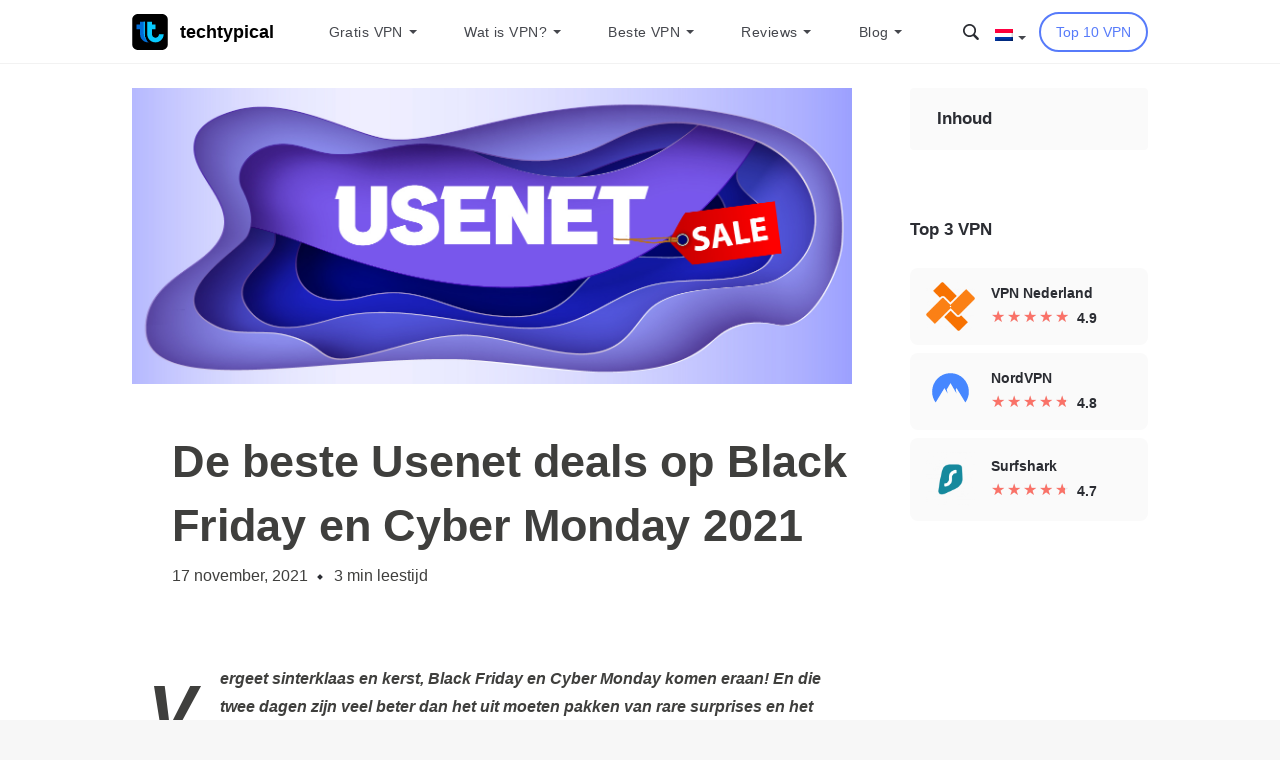

--- FILE ---
content_type: text/html; charset=UTF-8
request_url: https://www.techtypical.com/nl/blog/usenet-black-friday-cyber-monday/
body_size: 47864
content:
<!DOCTYPE html>
<html lang="nl-NL">
<head><meta charset="UTF-8"><script>if(navigator.userAgent.match(/MSIE|Internet Explorer/i)||navigator.userAgent.match(/Trident\/7\..*?rv:11/i)){var href=document.location.href;if(!href.match(/[?&]nowprocket/)){if(href.indexOf("?")==-1){if(href.indexOf("#")==-1){document.location.href=href+"?nowprocket=1"}else{document.location.href=href.replace("#","?nowprocket=1#")}}else{if(href.indexOf("#")==-1){document.location.href=href+"&nowprocket=1"}else{document.location.href=href.replace("#","&nowprocket=1#")}}}}</script><script>class RocketLazyLoadScripts{constructor(e){this.triggerEvents=e,this.eventOptions={passive:!0},this.userEventListener=this.triggerListener.bind(this),this.delayedScripts={normal:[],async:[],defer:[]},this.allJQueries=[]}_addUserInteractionListener(e){this.triggerEvents.forEach((t=>window.addEventListener(t,e.userEventListener,e.eventOptions)))}_removeUserInteractionListener(e){this.triggerEvents.forEach((t=>window.removeEventListener(t,e.userEventListener,e.eventOptions)))}triggerListener(){this._removeUserInteractionListener(this),"loading"===document.readyState?document.addEventListener("DOMContentLoaded",this._loadEverythingNow.bind(this)):this._loadEverythingNow()}async _loadEverythingNow(){this._delayEventListeners(),this._delayJQueryReady(this),this._handleDocumentWrite(),this._registerAllDelayedScripts(),this._preloadAllScripts(),await this._loadScriptsFromList(this.delayedScripts.normal),await this._loadScriptsFromList(this.delayedScripts.defer),await this._loadScriptsFromList(this.delayedScripts.async),await this._triggerDOMContentLoaded(),await this._triggerWindowLoad(),window.dispatchEvent(new Event("rocket-allScriptsLoaded"))}_registerAllDelayedScripts(){document.querySelectorAll("script[type=rocketlazyloadscript]").forEach((e=>{e.hasAttribute("src")?e.hasAttribute("async")&&!1!==e.async?this.delayedScripts.async.push(e):e.hasAttribute("defer")&&!1!==e.defer||"module"===e.getAttribute("data-rocket-type")?this.delayedScripts.defer.push(e):this.delayedScripts.normal.push(e):this.delayedScripts.normal.push(e)}))}async _transformScript(e){return await this._requestAnimFrame(),new Promise((t=>{const n=document.createElement("script");let r;[...e.attributes].forEach((e=>{let t=e.nodeName;"type"!==t&&("data-rocket-type"===t&&(t="type",r=e.nodeValue),n.setAttribute(t,e.nodeValue))})),e.hasAttribute("src")?(n.addEventListener("load",t),n.addEventListener("error",t)):(n.text=e.text,t()),e.parentNode.replaceChild(n,e)}))}async _loadScriptsFromList(e){const t=e.shift();return t?(await this._transformScript(t),this._loadScriptsFromList(e)):Promise.resolve()}_preloadAllScripts(){var e=document.createDocumentFragment();[...this.delayedScripts.normal,...this.delayedScripts.defer,...this.delayedScripts.async].forEach((t=>{const n=t.getAttribute("src");if(n){const t=document.createElement("link");t.href=n,t.rel="preload",t.as="script",e.appendChild(t)}})),document.head.appendChild(e)}_delayEventListeners(){let e={};function t(t,n){!function(t){function n(n){return e[t].eventsToRewrite.indexOf(n)>=0?"rocket-"+n:n}e[t]||(e[t]={originalFunctions:{add:t.addEventListener,remove:t.removeEventListener},eventsToRewrite:[]},t.addEventListener=function(){arguments[0]=n(arguments[0]),e[t].originalFunctions.add.apply(t,arguments)},t.removeEventListener=function(){arguments[0]=n(arguments[0]),e[t].originalFunctions.remove.apply(t,arguments)})}(t),e[t].eventsToRewrite.push(n)}function n(e,t){let n=e[t];Object.defineProperty(e,t,{get:()=>n||function(){},set(r){e["rocket"+t]=n=r}})}t(document,"DOMContentLoaded"),t(window,"DOMContentLoaded"),t(window,"load"),t(window,"pageshow"),t(document,"readystatechange"),n(document,"onreadystatechange"),n(window,"onload"),n(window,"onpageshow")}_delayJQueryReady(e){let t=window.jQuery;Object.defineProperty(window,"jQuery",{get:()=>t,set(n){if(n&&n.fn&&!e.allJQueries.includes(n)){n.fn.ready=n.fn.init.prototype.ready=function(t){e.domReadyFired?t.bind(document)(n):document.addEventListener("rocket-DOMContentLoaded",(()=>t.bind(document)(n)))};const t=n.fn.on;n.fn.on=n.fn.init.prototype.on=function(){if(this[0]===window){function e(e){return e.split(" ").map((e=>"load"===e||0===e.indexOf("load.")?"rocket-jquery-load":e)).join(" ")}"string"==typeof arguments[0]||arguments[0]instanceof String?arguments[0]=e(arguments[0]):"object"==typeof arguments[0]&&Object.keys(arguments[0]).forEach((t=>{delete Object.assign(arguments[0],{[e(t)]:arguments[0][t]})[t]}))}return t.apply(this,arguments),this},e.allJQueries.push(n)}t=n}})}async _triggerDOMContentLoaded(){this.domReadyFired=!0,await this._requestAnimFrame(),document.dispatchEvent(new Event("rocket-DOMContentLoaded")),await this._requestAnimFrame(),window.dispatchEvent(new Event("rocket-DOMContentLoaded")),await this._requestAnimFrame(),document.dispatchEvent(new Event("rocket-readystatechange")),await this._requestAnimFrame(),document.rocketonreadystatechange&&document.rocketonreadystatechange()}async _triggerWindowLoad(){await this._requestAnimFrame(),window.dispatchEvent(new Event("rocket-load")),await this._requestAnimFrame(),window.rocketonload&&window.rocketonload(),await this._requestAnimFrame(),this.allJQueries.forEach((e=>e(window).trigger("rocket-jquery-load"))),window.dispatchEvent(new Event("rocket-pageshow")),await this._requestAnimFrame(),window.rocketonpageshow&&window.rocketonpageshow()}_handleDocumentWrite(){const e=new Map;document.write=document.writeln=function(t){const n=document.currentScript,r=document.createRange(),i=n.parentElement;let o=e.get(n);void 0===o&&(o=n.nextSibling,e.set(n,o));const a=document.createDocumentFragment();r.setStart(a,0),a.appendChild(r.createContextualFragment(t)),i.insertBefore(a,o)}}async _requestAnimFrame(){return new Promise((e=>requestAnimationFrame(e)))}static run(){const e=new RocketLazyLoadScripts(["keydown","mousemove","touchmove","touchstart","touchend","wheel"]);e._addUserInteractionListener(e)}}RocketLazyLoadScripts.run();</script>
    
    <meta name="viewport" content="width=device-width, initial-scale=1.0">
    <link rel="profile" href="https://gmpg.org/xfn/11">
    <link rel="pingback" href="https://www.techtypical.com/xmlrpc.php">
    <link rel="apple-touch-icon" sizes="180x180"
          href="https://www.techtypical.com/wp-content/themes/vpnservice/assets/img/favicon/apple-touch-icon.png">
    <link rel="icon" type="image/png" sizes="32x32"
          href="https://www.techtypical.com/wp-content/themes/vpnservice/assets/img/favicon/favicon-32x32.png">
    <link rel="icon" type="image/png" sizes="16x16"
          href="https://www.techtypical.com/wp-content/themes/vpnservice/assets/img/favicon/favicon-16x16.png">
    <link rel="manifest" href="https://www.techtypical.com/wp-content/themes/vpnservice/assets/img/favicon/site.webmanifest">
    <link rel="mask-icon" href="https://www.techtypical.com/wp-content/themes/vpnservice/assets/img/favicon/safari-pinned-tab.svg"
          color="#5bbad5">
    <meta name="msapplication-TileColor" content="#da532c">
    <meta name="theme-color" content="#ffffff">
    <meta name='robots' content='index, follow, max-image-preview:large, max-snippet:-1, max-video-preview:-1' />
<link rel="alternate" hreflang="nl" href="https://www.techtypical.com/nl/blog/usenet-black-friday-cyber-monday/" />
<link rel="alternate" hreflang="en" href="https://www.techtypical.com/blog/black-friday-cyber-monday-usenet-deals/" />
<link rel="alternate" hreflang="de" href="https://www.techtypical.com/de/blog/usenet-black-friday-cyber-monday-deals-2021/" />
<link rel="alternate" hreflang="x-default" href="https://www.techtypical.com/blog/black-friday-cyber-monday-usenet-deals/" />

<!-- Google Tag Manager for WordPress by gtm4wp.com -->
<script data-cfasync="false" data-pagespeed-no-defer type="text/javascript">//<![CDATA[
	var gtm4wp_datalayer_name = "dataLayer";
	var dataLayer = dataLayer || [];
//]]>
</script>
<!-- End Google Tag Manager for WordPress by gtm4wp.com -->
	<!-- This site is optimized with the Yoast SEO Premium plugin v16.8 (Yoast SEO v17.1) - https://yoast.com/wordpress/plugins/seo/ -->
	<title>Beste Usenet deals op Black Friday en Cyber Monday 2021 - TechTypical</title><link rel="stylesheet" href="https://www.techtypical.com/wp-content/cache/min/1/2ac7a7468ff4dd527e5fe64e976d0f66.css" media="all" data-minify="1" />
	<meta name="description" content="Waarom één ding krijgen, als je onbeperkte inhoud kunt krijgen? Bekijk de beste Usenet-deals deze Black Friday en Cyber Monday!" />
	<link rel="canonical" href="https://www.techtypical.com/nl/blog/usenet-black-friday-cyber-monday/" />
	<meta property="og:locale" content="nl_NL" />
	<meta property="og:type" content="article" />
	<meta property="og:title" content="De beste Usenet deals op Black Friday en Cyber Monday 2021" />
	<meta property="og:description" content="Waarom één ding krijgen, als je onbeperkte inhoud kunt krijgen? Bekijk de beste Usenet-deals deze Black Friday en Cyber Monday!" />
	<meta property="og:url" content="https://www.techtypical.com/nl/blog/usenet-black-friday-cyber-monday/" />
	<meta property="og:site_name" content="TechTypical" />
	<meta property="article:published_time" content="2021-11-17T15:14:54+00:00" />
	<meta property="og:image" content="https://www.techtypical.com/wp-content/uploads/usenet-black-friday-cyber-monday/usenet-black-friday-cyber-monday-1.jpg" />
	<meta property="og:image:width" content="1500" />
	<meta property="og:image:height" content="617" />
	<meta name="twitter:card" content="summary_large_image" />
	<meta name="twitter:label1" content="Written by" />
	<meta name="twitter:data1" content="Kay" />
	<meta name="twitter:label2" content="Est. reading time" />
	<meta name="twitter:data2" content="3 minuten" />
	<!-- / Yoast SEO Premium plugin. -->


<link rel='dns-prefetch' href='//www.google.com' />
<link rel='dns-prefetch' href='//stackpath.bootstrapcdn.com' />
<link rel='dns-prefetch' href='//fonts.googleapis.com' />

<link rel="alternate" type="application/rss+xml" title="TechTypical &raquo; De beste Usenet deals op Black Friday en Cyber Monday 2021 Reactiesfeed" href="https://www.techtypical.com/nl/blog/usenet-black-friday-cyber-monday/feed/" />
<style type="text/css">
img.wp-smiley,
img.emoji {
	display: inline !important;
	border: none !important;
	box-shadow: none !important;
	height: 1em !important;
	width: 1em !important;
	margin: 0 .07em !important;
	vertical-align: -0.1em !important;
	background: none !important;
	padding: 0 !important;
}
</style>
	


<style id='wpdiscuz-frontend-css-inline-css' type='text/css'>
 #wpdcom .wpd-blog-administrator .wpd-comment-label{color:#ffffff;background-color:#577BFA;border:none}#wpdcom .wpd-blog-administrator .wpd-comment-author, #wpdcom .wpd-blog-administrator .wpd-comment-author a{color:#577BFA}#wpdcom.wpd-layout-1 .wpd-comment .wpd-blog-administrator .wpd-avatar img{border-color:#577BFA}#wpdcom.wpd-layout-2 .wpd-comment.wpd-reply .wpd-comment-wrap.wpd-blog-administrator{border-left:3px solid #577BFA}#wpdcom.wpd-layout-2 .wpd-comment .wpd-blog-administrator .wpd-avatar img{border-bottom-color:#577BFA}#wpdcom.wpd-layout-3 .wpd-blog-administrator .wpd-comment-subheader{border-top:1px dashed #577BFA}#wpdcom.wpd-layout-3 .wpd-reply .wpd-blog-administrator .wpd-comment-right{border-left:1px solid #577BFA}#wpdcom .wpd-blog-editor .wpd-comment-label{color:#ffffff;background-color:#DDDDDD;border:none}#wpdcom .wpd-blog-editor .wpd-comment-author, #wpdcom .wpd-blog-editor .wpd-comment-author a{color:#DDDDDD}#wpdcom.wpd-layout-1 .wpd-comment .wpd-blog-editor .wpd-avatar img{border-color:#DDDDDD}#wpdcom.wpd-layout-2 .wpd-comment.wpd-reply .wpd-comment-wrap.wpd-blog-editor{border-left:3px solid #DDDDDD}#wpdcom.wpd-layout-2 .wpd-comment .wpd-blog-editor .wpd-avatar img{border-bottom-color:#DDDDDD}#wpdcom.wpd-layout-3 .wpd-blog-editor .wpd-comment-subheader{border-top:1px dashed #DDDDDD}#wpdcom.wpd-layout-3 .wpd-reply .wpd-blog-editor .wpd-comment-right{border-left:1px solid #DDDDDD}#wpdcom .wpd-blog-author .wpd-comment-label{color:#ffffff;background-color:#DDDDDD;border:none}#wpdcom .wpd-blog-author .wpd-comment-author, #wpdcom .wpd-blog-author .wpd-comment-author a{color:#DDDDDD}#wpdcom.wpd-layout-1 .wpd-comment .wpd-blog-author .wpd-avatar img{border-color:#DDDDDD}#wpdcom.wpd-layout-2 .wpd-comment .wpd-blog-author .wpd-avatar img{border-bottom-color:#DDDDDD}#wpdcom.wpd-layout-3 .wpd-blog-author .wpd-comment-subheader{border-top:1px dashed #DDDDDD}#wpdcom.wpd-layout-3 .wpd-reply .wpd-blog-author .wpd-comment-right{border-left:1px solid #DDDDDD}#wpdcom .wpd-blog-contributor .wpd-comment-label{color:#ffffff;background-color:#DDDDDD;border:none}#wpdcom .wpd-blog-contributor .wpd-comment-author, #wpdcom .wpd-blog-contributor .wpd-comment-author a{color:#DDDDDD}#wpdcom.wpd-layout-1 .wpd-comment .wpd-blog-contributor .wpd-avatar img{border-color:#DDDDDD}#wpdcom.wpd-layout-2 .wpd-comment .wpd-blog-contributor .wpd-avatar img{border-bottom-color:#DDDDDD}#wpdcom.wpd-layout-3 .wpd-blog-contributor .wpd-comment-subheader{border-top:1px dashed #DDDDDD}#wpdcom.wpd-layout-3 .wpd-reply .wpd-blog-contributor .wpd-comment-right{border-left:1px solid #DDDDDD}#wpdcom .wpd-blog-subscriber .wpd-comment-label{color:#ffffff;background-color:#DDDDDD;border:none}#wpdcom .wpd-blog-subscriber .wpd-comment-author, #wpdcom .wpd-blog-subscriber .wpd-comment-author a{color:#DDDDDD}#wpdcom.wpd-layout-2 .wpd-comment .wpd-blog-subscriber .wpd-avatar img{border-bottom-color:#DDDDDD}#wpdcom.wpd-layout-3 .wpd-blog-subscriber .wpd-comment-subheader{border-top:1px dashed #DDDDDD}#wpdcom .wpd-blog-custom_permalinks_manager .wpd-comment-label{color:#ffffff;background-color:#DDDDDD;border:none}#wpdcom .wpd-blog-custom_permalinks_manager .wpd-comment-author, #wpdcom .wpd-blog-custom_permalinks_manager .wpd-comment-author a{color:#DDDDDD}#wpdcom.wpd-layout-1 .wpd-comment .wpd-blog-custom_permalinks_manager .wpd-avatar img{border-color:#DDDDDD}#wpdcom.wpd-layout-2 .wpd-comment .wpd-blog-custom_permalinks_manager .wpd-avatar img{border-bottom-color:#DDDDDD}#wpdcom.wpd-layout-3 .wpd-blog-custom_permalinks_manager .wpd-comment-subheader{border-top:1px dashed #DDDDDD}#wpdcom.wpd-layout-3 .wpd-reply .wpd-blog-custom_permalinks_manager .wpd-comment-right{border-left:1px solid #DDDDDD}#wpdcom .wpd-blog-post_author .wpd-comment-label{color:#ffffff;background-color:#DDDDDD;border:none}#wpdcom .wpd-blog-post_author .wpd-comment-author, #wpdcom .wpd-blog-post_author .wpd-comment-author a{color:#DDDDDD}#wpdcom .wpd-blog-post_author .wpd-avatar img{border-color:#DDDDDD}#wpdcom.wpd-layout-1 .wpd-comment .wpd-blog-post_author .wpd-avatar img{border-color:#DDDDDD}#wpdcom.wpd-layout-2 .wpd-comment.wpd-reply .wpd-comment-wrap.wpd-blog-post_author{border-left:3px solid #DDDDDD}#wpdcom.wpd-layout-2 .wpd-comment .wpd-blog-post_author .wpd-avatar img{border-bottom-color:#DDDDDD}#wpdcom.wpd-layout-3 .wpd-blog-post_author .wpd-comment-subheader{border-top:1px dashed #DDDDDD}#wpdcom.wpd-layout-3 .wpd-reply .wpd-blog-post_author .wpd-comment-right{border-left:1px solid #DDDDDD}#wpdcom .wpd-blog-guest .wpd-comment-label{color:#ffffff;background-color:#DDDDDD;border:none}#wpdcom .wpd-blog-guest .wpd-comment-author, #wpdcom .wpd-blog-guest .wpd-comment-author a{color:#DDDDDD}#wpdcom.wpd-layout-3 .wpd-blog-guest .wpd-comment-subheader{border-top:1px dashed #DDDDDD}#comments, #respond, .comments-area, #wpdcom{}#wpdcom .ql-editor > *{color:#777777}#wpdcom .ql-editor::before{}#wpdcom .ql-toolbar{border:1px solid #DDDDDD;border-top:none}#wpdcom .ql-container{border:1px solid #DDDDDD;border-bottom:none}#wpdcom .wpd-form-row .wpdiscuz-item input[type="text"], #wpdcom .wpd-form-row .wpdiscuz-item input[type="email"], #wpdcom .wpd-form-row .wpdiscuz-item input[type="url"], #wpdcom .wpd-form-row .wpdiscuz-item input[type="color"], #wpdcom .wpd-form-row .wpdiscuz-item input[type="date"], #wpdcom .wpd-form-row .wpdiscuz-item input[type="datetime"], #wpdcom .wpd-form-row .wpdiscuz-item input[type="datetime-local"], #wpdcom .wpd-form-row .wpdiscuz-item input[type="month"], #wpdcom .wpd-form-row .wpdiscuz-item input[type="number"], #wpdcom .wpd-form-row .wpdiscuz-item input[type="time"], #wpdcom textarea, #wpdcom select{border:1px solid #DDDDDD;color:#777777}#wpdcom .wpd-form-row .wpdiscuz-item textarea{border:1px solid #DDDDDD}#wpdcom input::placeholder, #wpdcom textarea::placeholder, #wpdcom input::-moz-placeholder, #wpdcom textarea::-webkit-input-placeholder{}#wpdcom .wpd-comment-text{color:#777777}#wpdcom .wpd-thread-head .wpd-thread-info{border-bottom:2px solid #00B38F}#wpdcom .wpd-thread-head .wpd-thread-info.wpd-reviews-tab svg{fill:#00B38F}#wpdcom .wpd-thread-head .wpdiscuz-user-settings{border-bottom:2px solid #00B38F}#wpdcom .wpd-thread-head .wpdiscuz-user-settings:hover{color:#00B38F}#wpdcom .wpd-comment .wpd-follow-link:hover{color:#00B38F}#wpdcom .wpd-comment-status .wpd-sticky{color:#00B38F}#wpdcom .wpd-thread-filter .wpdf-active{color:#00B38F;border-bottom-color:#00B38F}#wpdcom .wpd-comment-info-bar{border:1px dashed #33c3a6;background:#e6f8f4}#wpdcom .wpd-comment-info-bar .wpd-current-view i{color:#00B38F}#wpdcom .wpd-filter-view-all:hover{background:#00B38F}#wpdcom .wpdiscuz-item .wpdiscuz-rating > label{color:#DDDDDD}#wpdcom .wpdiscuz-item .wpdiscuz-rating:not(:checked) > label:hover, .wpdiscuz-rating:not(:checked) > label:hover ~ label{}#wpdcom .wpdiscuz-item .wpdiscuz-rating > input ~ label:hover, #wpdcom .wpdiscuz-item .wpdiscuz-rating > input:not(:checked) ~ label:hover ~ label, #wpdcom .wpdiscuz-item .wpdiscuz-rating > input:not(:checked) ~ label:hover ~ label{color:#FFED85}#wpdcom .wpdiscuz-item .wpdiscuz-rating > input:checked ~ label:hover, #wpdcom .wpdiscuz-item .wpdiscuz-rating > input:checked ~ label:hover, #wpdcom .wpdiscuz-item .wpdiscuz-rating > label:hover ~ input:checked ~ label, #wpdcom .wpdiscuz-item .wpdiscuz-rating > input:checked + label:hover ~ label, #wpdcom .wpdiscuz-item .wpdiscuz-rating > input:checked ~ label:hover ~ label, .wpd-custom-field .wcf-active-star, #wpdcom .wpdiscuz-item .wpdiscuz-rating > input:checked ~ label{color:#FFD700}#wpd-post-rating .wpd-rating-wrap .wpd-rating-stars svg .wpd-star{fill:#DDDDDD}#wpd-post-rating .wpd-rating-wrap .wpd-rating-stars svg .wpd-active{fill:#FFD700}#wpd-post-rating .wpd-rating-wrap .wpd-rate-starts svg .wpd-star{fill:#DDDDDD}#wpd-post-rating .wpd-rating-wrap .wpd-rate-starts:hover svg .wpd-star{fill:#FFED85}#wpd-post-rating.wpd-not-rated .wpd-rating-wrap .wpd-rate-starts svg:hover ~ svg .wpd-star{fill:#DDDDDD}.wpdiscuz-post-rating-wrap .wpd-rating .wpd-rating-wrap .wpd-rating-stars svg .wpd-star{fill:#DDDDDD}.wpdiscuz-post-rating-wrap .wpd-rating .wpd-rating-wrap .wpd-rating-stars svg .wpd-active{fill:#FFD700}#wpdcom .wpd-comment .wpd-follow-active{color:#ff7a00}#wpdcom .page-numbers{color:#555;border:#555 1px solid}#wpdcom span.current{background:#555}#wpdcom.wpd-layout-1 .wpd-new-loaded-comment > .wpd-comment-wrap > .wpd-comment-right{background:#FFFAD6}#wpdcom.wpd-layout-2 .wpd-new-loaded-comment.wpd-comment > .wpd-comment-wrap > .wpd-comment-right{background:#FFFAD6}#wpdcom.wpd-layout-2 .wpd-new-loaded-comment.wpd-comment.wpd-reply > .wpd-comment-wrap > .wpd-comment-right{background:transparent}#wpdcom.wpd-layout-2 .wpd-new-loaded-comment.wpd-comment.wpd-reply > .wpd-comment-wrap{background:#FFFAD6}#wpdcom.wpd-layout-3 .wpd-new-loaded-comment.wpd-comment > .wpd-comment-wrap > .wpd-comment-right{background:#FFFAD6}#wpdcom .wpd-follow:hover i, #wpdcom .wpd-unfollow:hover i, #wpdcom .wpd-comment .wpd-follow-active:hover i{color:#00B38F}#wpdcom .wpdiscuz-readmore{cursor:pointer;color:#00B38F}.wpd-custom-field .wcf-pasiv-star, #wpcomm .wpdiscuz-item .wpdiscuz-rating > label{color:#DDDDDD}.wpd-wrapper .wpd-list-item.wpd-active{border-top:3px solid #00B38F}#wpdcom.wpd-layout-2 .wpd-comment.wpd-reply.wpd-unapproved-comment .wpd-comment-wrap{border-left:3px solid #FFFAD6}#wpdcom.wpd-layout-3 .wpd-comment.wpd-reply.wpd-unapproved-comment .wpd-comment-right{border-left:1px solid #FFFAD6}#wpdcom .wpd-prim-button{background-color:#555555;color:#FFFFFF}#wpdcom .wpd_label__check i.wpdicon-on{color:#555555;border:1px solid #aaaaaa}#wpd-bubble-wrapper #wpd-bubble-all-comments-count{color:#1DB99A}#wpd-bubble-wrapper > div{background-color:#1DB99A}#wpd-bubble-wrapper > #wpd-bubble #wpd-bubble-add-message{background-color:#1DB99A}#wpd-bubble-wrapper > #wpd-bubble #wpd-bubble-add-message::before{border-left-color:#1DB99A;border-right-color:#1DB99A}#wpd-bubble-wrapper.wpd-right-corner > #wpd-bubble #wpd-bubble-add-message::before{border-left-color:#1DB99A;border-right-color:#1DB99A}.wpd-inline-icon-wrapper path.wpd-inline-icon-first{fill:#1DB99A}.wpd-inline-icon-count{background-color:#1DB99A}.wpd-inline-icon-count::before{border-right-color:#1DB99A}.wpd-inline-form-wrapper::before{border-bottom-color:#1DB99A}.wpd-inline-form-question{background-color:#1DB99A}.wpd-inline-form{background-color:#1DB99A}.wpd-last-inline-comments-wrapper{border-color:#1DB99A}.wpd-last-inline-comments-wrapper::before{border-bottom-color:#1DB99A}.wpd-last-inline-comments-wrapper .wpd-view-all-inline-comments{background:#1DB99A}.wpd-last-inline-comments-wrapper .wpd-view-all-inline-comments:hover,.wpd-last-inline-comments-wrapper .wpd-view-all-inline-comments:active,.wpd-last-inline-comments-wrapper .wpd-view-all-inline-comments:focus{background-color:#1DB99A}#wpdcom .ql-snow .ql-tooltip[data-mode="link"]::before{content:"Enter link:"}#wpdcom .ql-snow .ql-tooltip.ql-editing a.ql-action::after{content:"Opslaan"}.comments-area{width:auto}#wpcomm .wc-form-footer{display:block}#wpcomm .wc-comment .wc-form-wrapper, #wpcomm .wc-comment .wc_comment_level-2{margin-left:10px!important}body #wpcomm .wc-comment-footer{padding:0}
</style>


<link rel="preload" as="style" id="styles-css-preload" href="https://www.techtypical.com/wp-content/themes/vpnservice/assets/css/main.min.css?ver=1.154" type="text/css" media="all" /><link rel='stylesheet' id='styles-css'  href='https://www.techtypical.com/wp-content/themes/vpnservice/assets/css/main.min.css?ver=1.154#preload' type='text/css' media='all' />
<style id='rocket-lazyload-inline-css' type='text/css'>
.rll-youtube-player{position:relative;padding-bottom:56.23%;height:0;overflow:hidden;max-width:100%;}.rll-youtube-player iframe{position:absolute;top:0;left:0;width:100%;height:100%;z-index:100;background:0 0}.rll-youtube-player img{bottom:0;display:block;left:0;margin:auto;max-width:100%;width:100%;position:absolute;right:0;top:0;border:none;height:auto;cursor:pointer;-webkit-transition:.4s all;-moz-transition:.4s all;transition:.4s all}.rll-youtube-player img:hover{-webkit-filter:brightness(75%)}.rll-youtube-player .play{height:72px;width:72px;left:50%;top:50%;margin-left:-36px;margin-top:-36px;position:absolute;background:url(https://www.techtypical.com/wp-content/plugins/wp-rocket/assets/img/youtube.png) no-repeat;cursor:pointer}
</style>
<script type="rocketlazyloadscript" data-rocket-type='text/javascript' src='https://www.techtypical.com/wp-content/plugins/enable-jquery-migrate-helper/js/jquery/jquery-1.12.4-wp.js?ver=1.12.4-wp' id='jquery-core-js' defer></script>
<script type="rocketlazyloadscript" data-minify="1" data-rocket-type='text/javascript' src='https://www.techtypical.com/wp-content/cache/min/1/wp-content/plugins/sitepress-multilingual-cms/res/js/jquery.cookie.js?ver=1715671340' id='jquery.cookie-js' defer></script>
<script type='text/javascript' id='wpml-cookie-js-extra'>
/* <![CDATA[ */
var wpml_cookies = {"wp-wpml_current_language":{"value":"nl","expires":1,"path":"\/"}};
var wpml_cookies = {"wp-wpml_current_language":{"value":"nl","expires":1,"path":"\/"}};
/* ]]> */
</script>
<script type="rocketlazyloadscript" data-minify="1" data-rocket-type='text/javascript' src='https://www.techtypical.com/wp-content/cache/min/1/wp-content/plugins/sitepress-multilingual-cms/res/js/cookies/language-cookie.js?ver=1715671341' id='wpml-cookie-js' defer></script>
<script type="rocketlazyloadscript" data-minify="1" data-rocket-type='text/javascript' src='https://www.techtypical.com/wp-content/cache/min/1/wp-content/plugins/reading-progress-bar/public/js/rp-public.js?ver=1715671341' id='rp-public-scripts-js' defer></script>
<script type="rocketlazyloadscript" data-minify="1" data-rocket-type='text/javascript' src='https://www.techtypical.com/wp-content/cache/min/1/wp-content/plugins/duracelltomi-google-tag-manager/js/gtm4wp-form-move-tracker.js?ver=1715671341' id='gtm4wp-form-move-tracker-js' defer></script>
<link rel="https://api.w.org/" href="https://www.techtypical.com/wp-json/" /><link rel="alternate" type="application/json" href="https://www.techtypical.com/wp-json/wp/v2/posts/115368" /><link rel="EditURI" type="application/rsd+xml" title="RSD" href="https://www.techtypical.com/xmlrpc.php?rsd" />
<link rel="wlwmanifest" type="application/wlwmanifest+xml" href="https://www.techtypical.com/wp-includes/wlwmanifest.xml" /> 
<meta name="generator" content="WordPress 5.8.1" />
<meta name="generator" content="WPML ver:4.3.12 stt:38,1,4,3,23,66,27,41,2,54;" />

<!-- Google Tag Manager for WordPress by gtm4wp.com -->
<script data-cfasync="false" data-pagespeed-no-defer type="text/javascript">//<![CDATA[
	var dataLayer_content = {"siteID":0,"siteName":"","pagePostType":"post","pagePostType2":"single-post","pageCategory":["blog"],"pagePostAuthor":"Kay","geoCountryCode":"(no geo data available)","geoCountryName":"(no geo data available)","geoRegionCode":"(no geo data available)","geoRegionName":"(no geo data available)","geoCity":"(no geo data available)","geoZipcode":"(no geo data available)","geoLatitude":"(no geo data available)","geoLongitude":"(no geo data available)","geoFullGeoData":{"success":false,"error":{"code":101,"type":"missing_access_key","info":"You have not supplied an API Access Key. [Required format: access_key=YOUR_ACCESS_KEY]"}}};
	dataLayer.push( dataLayer_content );//]]>
</script>
<script type="rocketlazyloadscript" data-cfasync="false">//<![CDATA[
(function(w,d,s,l,i){w[l]=w[l]||[];w[l].push({'gtm.start':
new Date().getTime(),event:'gtm.js'});var f=d.getElementsByTagName(s)[0],
j=d.createElement(s),dl=l!='dataLayer'?'&l='+l:'';j.async=true;j.src=
'//www.googletagmanager.com/gtm.'+'js?id='+i+dl;f.parentNode.insertBefore(j,f);
})(window,document,'script','dataLayer','GTM-5JB8QRF');//]]>
</script>
<!-- End Google Tag Manager -->
<!-- End Google Tag Manager for WordPress by gtm4wp.com --><meta name="generator" content="Powered by WPBakery Page Builder - drag and drop page builder for WordPress."/>
<noscript><style>.lazyload[data-src]{display:none !important;}</style></noscript><style>.lazyload{background-image:none !important;}.lazyload:before{background-image:none !important;}</style><script type="application/ld+json">[{"mainEntityOfPage":{"@type":"WebPage"},"@context":"http:\/\/schema.org","@type":"BlogPosting","headline":"De beste Usenet deals op Black Friday en Cyber Monday 2021","image":{"@type":"ImageObject","url":"https:\/\/www.techtypical.com\/wp-content\/uploads\/usenet-black-friday-cyber-monday\/usenet-black-friday-cyber-monday-1.jpg"},"wordcount":722,"url":"https:\/\/www.techtypical.com\/nl\/blog\/usenet-black-friday-cyber-monday\/","description":"Waarom \u00e9\u00e9n ding krijgen, als je onbeperkte inhoud kunt krijgen? Bekijk de beste Usenet-deals deze Black Friday en Cyber Monday!","text":"Vergeet sinterklaas en kerst, Black Friday en Cyber Monday komen eraan! En die twee dagen zijn veel beter dan het uit moeten pakken van rare surprises en het krijgen van cadeaus waar je nooit om hebt gevraagd.\r\n\r\nOp Black Friday en Cyber Monday kies je zelf je cadeaus! Misschien heb je je zinnen gezet op een belachelijk groot breedbeeldscherm of een wifi tosti-ijzer, maar heb je al eens gedacht aan een jaar lang ongelimiteerde content? Beter wordt het niet, want goede content is goud waard.\r\n\r\nEr zijn twee mooie Usenet aanbieders die eens superaanbieding voor je klaar hebben liggen.\r\n\r\nHoe zit het precies met Usenet deze BF\/CM?\r\nAllereerst zijn het Usenet behoorlijke stiekemerds. Terwijl alle andere diensten boetes opgelegd krijgen en uit de lucht worden gehaald, is Usenet bezig met zijn comeback door niet op te vallen en niet rond te schreeuwen hoe geweldig ze wel niet zijn. Het is een beetje een tool voor de elite geworden.\r\n[vc_row][vc_column][review-cta title=\"We hebben hier een heel onderzoek naar gedaan!\" link=\"url:https%3A%2F%2Fwww.techtypical.com%2Fnl%2Fblog%2Fde-terugkeer-van-usenet%2F|title:Bekijken!||\"][\/vc_column][\/vc_row]\r\n\r\nEn daarom willen Usenetproviders niet echt dat hun deals bekend worden. Mocht je een abonnement hebben, dan kan het zijn dat je een e-mail krijgt over Black Friday, maar heb je dat niet dan zul je goed moeten zoeken.\r\n\r\nDus ga er maar even goed voor zitten, we hebben twee ongelofelijke deals voor je:\r\n#1: SnelNL\r\nNederland ademt SnelNL in al zijn snelheid en pracht \u2013 het is het land dat zo ongeveer Usenet en nieuwsgroepen bedacht heeft en het zich helemaal eigen heeft gemaakt. En als het moederland er nog steeds mee weg loopt, dan snap je dat SnelNL goed bezig is.\r\n\r\nDit jaar houdt SnelNL de grootste uitverkoop ooit! Deze Black Friday en Cyber Monday heeft onze top-rated Usenet een korting van 60%. Dat is slechts 3,99 per maand voor het beste Usenet dat er is!\r\n[vc_row][vc_column][universal-cta block_color=\"#f7921e\" text_color=\"#ffffff\" bottom_link=\"url:https%3A%2F%2Fwww.techtypical.com%2Fnl%2Fgo%2Fsnelnl_nl%2F|title:Bespaar%2060%%20op%20SnelNL!|target:%20_blank|||\"]SnelNL: Trakteer jezelf op het beste Usenet deze Black Friday![\/universal-cta][\/vc_column][\/vc_row]\r\n\r\nEn ga je op vakantie, loop je stage in het buitenland, of werk je over de grens? Wees dan niet bank SnelNL niet werkt buiten onze landsgrenzen. Het werkt overal!\r\n\r\nJe krijgt:\r\n\r\n \tOnbeperkte snelheden.\r\n \tOnbeperkt downloaden.\r\n \tGratis Usenet-software.\r\n \tEen ingebouwd streamingplatform waarmee je kunt kijken wat je maar wilt zodra je de eerste Bit downloadt. Je hoeft dus niet meer te wachten tot het volledige bestand binnen is.\r\n\r\n#2: 5 Euro Usenet\r\nHet is misschien een rare naam die marketingtechnisch niet echt handig lijkt gekozen, maar het is wel al jaren \u00e9\u00e9n van de beste Usenet providers.\r\n\r\nAfgelopen jaar zijn ze compleet op de schop gegaan, hebben ze een gelikte nieuwe website uitgegeven, een nieuwe mascotte gekregen, hun serverpark geupdate en hun VPN gepimpt (5 Euro VPN). En dit jaar krijg je als kers op de taart de grootste Black Friday en Cyber Monday deal die je ooit voor mogelijk had gehouden.\r\n\r\nIn 2021 is dit een van de weinige Usenet-providers die een echte uitverkoop heeft: 60% korting op het jaarabonnement! Terwijl andere providers je bijna 10 dollar per maand in rekening brengen, vraagt 5 Euro Usenet slechts 2,99.\r\n[vc_row][vc_column][universal-cta block_color=\"#2ecc71\" text_color=\"#ffffff\" bottom_link=\"url:https%3A%2F%2Fwww.techtypical.com%2Fnl%2Fgo%2F5eurousenet_nl%2F|title:Krijg%20een%20exclusieve%20korting%20van%2060%%20op%205%20Euro%20Usenet!%20|target:%20_blank|||\"]5 Euro Usenet: De beste Black Friday nieuwsgroep deal die je kunt vinden![\/universal-cta][\/vc_column][\/vc_row]\r\n\r\n5 Euro Usenet werkt in Dallas net zo goed als in Utrecht, dus ook als je buiten Europa woont heb je hier wat aan. Je krijgt:\r\n\r\n \tOnbeperkt downloaden.\r\n \tOngelimiteerde snelheden.\r\n \tExtreme beveiliging met 256-bit SSL-codering.\r\n \t0% mislukte downloads.\r\n \tDe laagste Usenet-snelheid ter wereld.\r\n\r\nEen awesome deal, want tijd is geld\r\nLeuk en aardig zo\u2019n nieuwe soundbar of een waterkoker die je vanaf je telefoon kunt inschakelen, maar steek je centen liever in een Black Friday en Cyber Monday deal waar je \u00e9cht wat aan hebt.\r\n\r\nZowel 5 Euro Usenet als SnelNL geven flinke kortingen, maar die laatste is duidelijk een stuk sneller.\r\n\r\nTijd is geld en daarom is de SnelNL deal eigenlijk nog beter dan je dacht.","dateCreated":"2021-11-17","datePublished":"2021-11-17","dateModified":"2021-11-17","author":{"@type":"Thing","name":"TechTypical"},"publisher":{"@type":"Organization","name":"TechTypical","logo":{"@type":"ImageObject","url":"https:\/\/www.techtypical.com\/wp-content\/themes\/vpnservice\/img\/logo-schema.png"}}}]</script><link rel="icon" href="https://www.techtypical.com/wp-content/uploads/-261-32x32.png" sizes="32x32" />
<link rel="icon" href="https://www.techtypical.com/wp-content/uploads/-261-192x192.png" sizes="192x192" />
<link rel="apple-touch-icon" href="https://www.techtypical.com/wp-content/uploads/-261-180x180.png" />
<meta name="msapplication-TileImage" content="https://www.techtypical.com/wp-content/uploads/-261-270x270.png" />
		<style type="text/css" id="wp-custom-css">
			#custom_html-16 .title {
  text-align: left;
}

#custom_html-16 ul {
  -webkit-box-pack: start;
  -webkit-justify-content: flex-start;
      -ms-flex-pack: start;
          justify-content: flex-start;
}

#custom_html-16 a {
  color: #F8F8F8;
  font-family: Circe, sans-serif;
  font-size: 14px;
  letter-spacing: 0.2px;
  line-height: 21px;
  text-align: left;
}

#custom_html-16 a:hover {
  color: #F8F8F8;
  text-decoration: underline;
  -webkit-transform: none;
      -ms-transform: none;
          transform: none;
}		</style>
		<noscript><style> .wpb_animate_when_almost_visible { opacity: 1; }</style></noscript><style type="text/css">/** Friday 15th October 2021 17:51:41 UTC (core) **//** THIS FILE IS AUTOMATICALLY GENERATED - DO NOT MAKE MANUAL EDITS! **//** Custom CSS should be added to Mega Menu > Menu Themes > Custom Styling **/.mega-menu-last-modified-1634320301 { content: 'Friday 15th October 2021 17:51:41 UTC'; }#mega-menu-wrap-primary, #mega-menu-wrap-primary #mega-menu-primary, #mega-menu-wrap-primary #mega-menu-primary ul.mega-sub-menu, #mega-menu-wrap-primary #mega-menu-primary li.mega-menu-item, #mega-menu-wrap-primary #mega-menu-primary li.mega-menu-row, #mega-menu-wrap-primary #mega-menu-primary li.mega-menu-column, #mega-menu-wrap-primary #mega-menu-primary a.mega-menu-link, #mega-menu-wrap-primary #mega-menu-primary span.mega-menu-badge {transition: none;border-radius: 0;box-shadow: none;background: none;border: 0;bottom: auto;box-sizing: border-box;clip: auto;color: #666;display: block;float: none;font-family: inherit;font-size: 16px;height: auto;left: auto;line-height: 1.7;list-style-type: none;margin: 0;min-height: auto;max-height: none;min-width: auto;max-width: none;opacity: 1;outline: none;overflow: visible;padding: 0;position: relative;pointer-events: auto;right: auto;text-align: left;text-decoration: none;text-indent: 0;text-transform: none;transform: none;top: auto;vertical-align: baseline;visibility: inherit;width: auto;word-wrap: break-word;white-space: normal;}#mega-menu-wrap-primary:before, #mega-menu-wrap-primary #mega-menu-primary:before, #mega-menu-wrap-primary #mega-menu-primary ul.mega-sub-menu:before, #mega-menu-wrap-primary #mega-menu-primary li.mega-menu-item:before, #mega-menu-wrap-primary #mega-menu-primary li.mega-menu-row:before, #mega-menu-wrap-primary #mega-menu-primary li.mega-menu-column:before, #mega-menu-wrap-primary #mega-menu-primary a.mega-menu-link:before, #mega-menu-wrap-primary #mega-menu-primary span.mega-menu-badge:before, #mega-menu-wrap-primary:after, #mega-menu-wrap-primary #mega-menu-primary:after, #mega-menu-wrap-primary #mega-menu-primary ul.mega-sub-menu:after, #mega-menu-wrap-primary #mega-menu-primary li.mega-menu-item:after, #mega-menu-wrap-primary #mega-menu-primary li.mega-menu-row:after, #mega-menu-wrap-primary #mega-menu-primary li.mega-menu-column:after, #mega-menu-wrap-primary #mega-menu-primary a.mega-menu-link:after, #mega-menu-wrap-primary #mega-menu-primary span.mega-menu-badge:after {display: none;}#mega-menu-wrap-primary {border-radius: 0;}@media only screen and (min-width: 1025px) {#mega-menu-wrap-primary {background: rgba(34, 34, 34, 0);}}#mega-menu-wrap-primary.mega-keyboard-navigation .mega-menu-toggle:focus, #mega-menu-wrap-primary.mega-keyboard-navigation .mega-toggle-block:focus, #mega-menu-wrap-primary.mega-keyboard-navigation .mega-toggle-block a:focus, #mega-menu-wrap-primary.mega-keyboard-navigation .mega-toggle-block .mega-search input[type=text]:focus, #mega-menu-wrap-primary.mega-keyboard-navigation .mega-toggle-block button.mega-toggle-animated:focus, #mega-menu-wrap-primary.mega-keyboard-navigation #mega-menu-primary a:focus, #mega-menu-wrap-primary.mega-keyboard-navigation #mega-menu-primary input:focus, #mega-menu-wrap-primary.mega-keyboard-navigation #mega-menu-primary li.mega-menu-item a.mega-menu-link:focus {outline: 3px solid #109cde;outline-offset: -3px;}#mega-menu-wrap-primary.mega-keyboard-navigation .mega-toggle-block button.mega-toggle-animated:focus {outline-offset: 2px;}#mega-menu-wrap-primary.mega-keyboard-navigation > li.mega-menu-item > a.mega-menu-link:focus {background: rgba(51, 51, 51, 0);color: #4e82ea;font-weight: normal;text-decoration: none;border-color: #fff;}@media only screen and (max-width: 1024px) {#mega-menu-wrap-primary.mega-keyboard-navigation > li.mega-menu-item > a.mega-menu-link:focus {color: #fff;background: #333;}}#mega-menu-wrap-primary #mega-menu-primary {visibility: visible;text-align: left;padding: 0px 0px 0px 0px;}#mega-menu-wrap-primary #mega-menu-primary a.mega-menu-link {cursor: pointer;display: inline;transition: background 200ms linear, color 200ms linear, border 200ms linear;}#mega-menu-wrap-primary #mega-menu-primary a.mega-menu-link .mega-description-group {vertical-align: middle;display: inline-block;transition: none;}#mega-menu-wrap-primary #mega-menu-primary a.mega-menu-link .mega-description-group .mega-menu-title, #mega-menu-wrap-primary #mega-menu-primary a.mega-menu-link .mega-description-group .mega-menu-description {transition: none;line-height: 1.5;display: block;}#mega-menu-wrap-primary #mega-menu-primary a.mega-menu-link .mega-description-group .mega-menu-description {font-style: italic;font-size: 0.8em;text-transform: none;font-weight: normal;}#mega-menu-wrap-primary #mega-menu-primary li.mega-menu-megamenu li.mega-menu-item.mega-icon-left.mega-has-description.mega-has-icon > a.mega-menu-link {display: flex;align-items: center;}#mega-menu-wrap-primary #mega-menu-primary li.mega-menu-megamenu li.mega-menu-item.mega-icon-left.mega-has-description.mega-has-icon > a.mega-menu-link:before {flex: 0 0 auto;align-self: flex-start;}#mega-menu-wrap-primary #mega-menu-primary li.mega-menu-tabbed.mega-menu-megamenu > ul.mega-sub-menu > li.mega-menu-item.mega-icon-left.mega-has-description.mega-has-icon > a.mega-menu-link {display: block;}#mega-menu-wrap-primary #mega-menu-primary li.mega-menu-item.mega-icon-top > a.mega-menu-link {display: table-cell;vertical-align: middle;line-height: initial;}#mega-menu-wrap-primary #mega-menu-primary li.mega-menu-item.mega-icon-top > a.mega-menu-link:before {display: block;margin: 0 0 6px 0;text-align: center;}#mega-menu-wrap-primary #mega-menu-primary li.mega-menu-item.mega-icon-top > a.mega-menu-link > span.mega-title-below {display: inline-block;transition: none;}@media only screen and (max-width: 1024px) {#mega-menu-wrap-primary #mega-menu-primary > li.mega-menu-item.mega-icon-top > a.mega-menu-link {display: block;line-height: 40px;}#mega-menu-wrap-primary #mega-menu-primary > li.mega-menu-item.mega-icon-top > a.mega-menu-link:before {display: inline-block;margin: 0 6px 0 0;text-align: left;}}#mega-menu-wrap-primary #mega-menu-primary li.mega-menu-item.mega-icon-right > a.mega-menu-link:before {float: right;margin: 0 0 0 6px;}#mega-menu-wrap-primary #mega-menu-primary > li.mega-animating > ul.mega-sub-menu {pointer-events: none;}#mega-menu-wrap-primary #mega-menu-primary li.mega-disable-link > a.mega-menu-link, #mega-menu-wrap-primary #mega-menu-primary li.mega-menu-megamenu li.mega-disable-link > a.mega-menu-link {cursor: inherit;}#mega-menu-wrap-primary #mega-menu-primary li.mega-menu-item-has-children.mega-disable-link > a.mega-menu-link, #mega-menu-wrap-primary #mega-menu-primary li.mega-menu-megamenu > li.mega-menu-item-has-children.mega-disable-link > a.mega-menu-link {cursor: pointer;}#mega-menu-wrap-primary #mega-menu-primary p {margin-bottom: 10px;}#mega-menu-wrap-primary #mega-menu-primary input, #mega-menu-wrap-primary #mega-menu-primary img {max-width: 100%;}#mega-menu-wrap-primary #mega-menu-primary li.mega-menu-item > ul.mega-sub-menu {display: block;visibility: hidden;opacity: 1;pointer-events: auto;}@media only screen and (max-width: 1024px) {#mega-menu-wrap-primary #mega-menu-primary li.mega-menu-item > ul.mega-sub-menu {display: none;visibility: visible;opacity: 1;}#mega-menu-wrap-primary #mega-menu-primary li.mega-menu-item.mega-toggle-on > ul.mega-sub-menu, #mega-menu-wrap-primary #mega-menu-primary li.mega-menu-megamenu.mega-menu-item.mega-toggle-on ul.mega-sub-menu {display: block;}#mega-menu-wrap-primary #mega-menu-primary li.mega-menu-megamenu.mega-menu-item.mega-toggle-on li.mega-hide-sub-menu-on-mobile > ul.mega-sub-menu, #mega-menu-wrap-primary #mega-menu-primary li.mega-hide-sub-menu-on-mobile > ul.mega-sub-menu {display: none;}}@media only screen and (min-width: 1025px) {#mega-menu-wrap-primary #mega-menu-primary[data-effect="fade"] li.mega-menu-item > ul.mega-sub-menu {opacity: 0;transition: opacity 200ms ease-in, visibility 200ms ease-in;}#mega-menu-wrap-primary #mega-menu-primary[data-effect="fade"].mega-no-js li.mega-menu-item:hover > ul.mega-sub-menu, #mega-menu-wrap-primary #mega-menu-primary[data-effect="fade"].mega-no-js li.mega-menu-item:focus > ul.mega-sub-menu, #mega-menu-wrap-primary #mega-menu-primary[data-effect="fade"] li.mega-menu-item.mega-toggle-on > ul.mega-sub-menu, #mega-menu-wrap-primary #mega-menu-primary[data-effect="fade"] li.mega-menu-item.mega-menu-megamenu.mega-toggle-on ul.mega-sub-menu {opacity: 1;}#mega-menu-wrap-primary #mega-menu-primary[data-effect="fade_up"] li.mega-menu-item.mega-menu-megamenu > ul.mega-sub-menu, #mega-menu-wrap-primary #mega-menu-primary[data-effect="fade_up"] li.mega-menu-item.mega-menu-flyout ul.mega-sub-menu {opacity: 0;transform: translate(0, 10px);transition: opacity 200ms ease-in, transform 200ms ease-in, visibility 200ms ease-in;}#mega-menu-wrap-primary #mega-menu-primary[data-effect="fade_up"].mega-no-js li.mega-menu-item:hover > ul.mega-sub-menu, #mega-menu-wrap-primary #mega-menu-primary[data-effect="fade_up"].mega-no-js li.mega-menu-item:focus > ul.mega-sub-menu, #mega-menu-wrap-primary #mega-menu-primary[data-effect="fade_up"] li.mega-menu-item.mega-toggle-on > ul.mega-sub-menu, #mega-menu-wrap-primary #mega-menu-primary[data-effect="fade_up"] li.mega-menu-item.mega-menu-megamenu.mega-toggle-on ul.mega-sub-menu {opacity: 1;transform: translate(0, 0);}#mega-menu-wrap-primary #mega-menu-primary[data-effect="slide_up"] li.mega-menu-item.mega-menu-megamenu > ul.mega-sub-menu, #mega-menu-wrap-primary #mega-menu-primary[data-effect="slide_up"] li.mega-menu-item.mega-menu-flyout ul.mega-sub-menu {transform: translate(0, 10px);transition: transform 200ms ease-in, visibility 200ms ease-in;}#mega-menu-wrap-primary #mega-menu-primary[data-effect="slide_up"].mega-no-js li.mega-menu-item:hover > ul.mega-sub-menu, #mega-menu-wrap-primary #mega-menu-primary[data-effect="slide_up"].mega-no-js li.mega-menu-item:focus > ul.mega-sub-menu, #mega-menu-wrap-primary #mega-menu-primary[data-effect="slide_up"] li.mega-menu-item.mega-toggle-on > ul.mega-sub-menu, #mega-menu-wrap-primary #mega-menu-primary[data-effect="slide_up"] li.mega-menu-item.mega-menu-megamenu.mega-toggle-on ul.mega-sub-menu {transform: translate(0, 0);}}#mega-menu-wrap-primary #mega-menu-primary li.mega-menu-item.mega-menu-megamenu ul.mega-sub-menu li.mega-collapse-children > ul.mega-sub-menu {display: none;}#mega-menu-wrap-primary #mega-menu-primary li.mega-menu-item.mega-menu-megamenu ul.mega-sub-menu li.mega-collapse-children.mega-toggle-on > ul.mega-sub-menu {display: block;}#mega-menu-wrap-primary #mega-menu-primary.mega-no-js li.mega-menu-item:hover > ul.mega-sub-menu, #mega-menu-wrap-primary #mega-menu-primary.mega-no-js li.mega-menu-item:focus > ul.mega-sub-menu, #mega-menu-wrap-primary #mega-menu-primary li.mega-menu-item.mega-toggle-on > ul.mega-sub-menu {visibility: visible;}#mega-menu-wrap-primary #mega-menu-primary li.mega-menu-item.mega-menu-megamenu ul.mega-sub-menu ul.mega-sub-menu {visibility: inherit;opacity: 1;display: block;}#mega-menu-wrap-primary #mega-menu-primary li.mega-menu-item.mega-menu-megamenu ul.mega-sub-menu li.mega-1-columns > ul.mega-sub-menu > li.mega-menu-item {float: left;width: 100%;}#mega-menu-wrap-primary #mega-menu-primary li.mega-menu-item.mega-menu-megamenu ul.mega-sub-menu li.mega-2-columns > ul.mega-sub-menu > li.mega-menu-item {float: left;width: 50%;}#mega-menu-wrap-primary #mega-menu-primary li.mega-menu-item.mega-menu-megamenu ul.mega-sub-menu li.mega-3-columns > ul.mega-sub-menu > li.mega-menu-item {float: left;width: 33.33333%;}#mega-menu-wrap-primary #mega-menu-primary li.mega-menu-item.mega-menu-megamenu ul.mega-sub-menu li.mega-4-columns > ul.mega-sub-menu > li.mega-menu-item {float: left;width: 25%;}#mega-menu-wrap-primary #mega-menu-primary li.mega-menu-item.mega-menu-megamenu ul.mega-sub-menu li.mega-5-columns > ul.mega-sub-menu > li.mega-menu-item {float: left;width: 20%;}#mega-menu-wrap-primary #mega-menu-primary li.mega-menu-item.mega-menu-megamenu ul.mega-sub-menu li.mega-6-columns > ul.mega-sub-menu > li.mega-menu-item {float: left;width: 16.66667%;}#mega-menu-wrap-primary #mega-menu-primary li.mega-menu-item a[class^='dashicons']:before {font-family: dashicons;}#mega-menu-wrap-primary #mega-menu-primary li.mega-menu-item a.mega-menu-link:before {display: inline-block;font: inherit;font-family: dashicons;position: static;margin: 0 6px 0 0px;vertical-align: top;-webkit-font-smoothing: antialiased;-moz-osx-font-smoothing: grayscale;color: inherit;background: transparent;height: auto;width: auto;top: auto;}#mega-menu-wrap-primary #mega-menu-primary li.mega-menu-item.mega-hide-text a.mega-menu-link:before {margin: 0;}#mega-menu-wrap-primary #mega-menu-primary li.mega-menu-item.mega-hide-text li.mega-menu-item a.mega-menu-link:before {margin: 0 6px 0 0;}#mega-menu-wrap-primary #mega-menu-primary li.mega-align-bottom-left.mega-toggle-on > a.mega-menu-link {border-radius: 0;}#mega-menu-wrap-primary #mega-menu-primary li.mega-align-bottom-right > ul.mega-sub-menu {right: 0;}#mega-menu-wrap-primary #mega-menu-primary li.mega-align-bottom-right.mega-toggle-on > a.mega-menu-link {border-radius: 0;}#mega-menu-wrap-primary #mega-menu-primary > li.mega-menu-item {margin: 0 0px 0 0;display: inline-block;height: auto;vertical-align: middle;}#mega-menu-wrap-primary #mega-menu-primary > li.mega-menu-item.mega-item-align-right {float: right;}@media only screen and (min-width: 1025px) {#mega-menu-wrap-primary #mega-menu-primary > li.mega-menu-item.mega-item-align-right {margin: 0 0 0 0px;}}@media only screen and (min-width: 1025px) {#mega-menu-wrap-primary #mega-menu-primary > li.mega-menu-item.mega-item-align-float-left {float: left;}}@media only screen and (min-width: 1025px) {#mega-menu-wrap-primary #mega-menu-primary > li.mega-menu-item > a.mega-menu-link:hover {background: rgba(51, 51, 51, 0);color: #4e82ea;font-weight: normal;text-decoration: none;border-color: #fff;}}#mega-menu-wrap-primary #mega-menu-primary > li.mega-menu-item.mega-toggle-on > a.mega-menu-link {background: rgba(51, 51, 51, 0);color: #4e82ea;font-weight: normal;text-decoration: none;border-color: #fff;}@media only screen and (max-width: 1024px) {#mega-menu-wrap-primary #mega-menu-primary > li.mega-menu-item.mega-toggle-on > a.mega-menu-link {color: #fff;background: #333;}}#mega-menu-wrap-primary #mega-menu-primary > li.mega-menu-item.mega-current-menu-item > a.mega-menu-link, #mega-menu-wrap-primary #mega-menu-primary > li.mega-menu-item.mega-current-menu-ancestor > a.mega-menu-link, #mega-menu-wrap-primary #mega-menu-primary > li.mega-menu-item.mega-current-page-ancestor > a.mega-menu-link {background: rgba(51, 51, 51, 0);color: #4e82ea;font-weight: normal;text-decoration: none;border-color: #fff;}@media only screen and (max-width: 1024px) {#mega-menu-wrap-primary #mega-menu-primary > li.mega-menu-item.mega-current-menu-item > a.mega-menu-link, #mega-menu-wrap-primary #mega-menu-primary > li.mega-menu-item.mega-current-menu-ancestor > a.mega-menu-link, #mega-menu-wrap-primary #mega-menu-primary > li.mega-menu-item.mega-current-page-ancestor > a.mega-menu-link {color: #fff;background: #333;}}#mega-menu-wrap-primary #mega-menu-primary > li.mega-menu-item > a.mega-menu-link {line-height: 40px;height: 40px;padding: 0px 30px 0px 30px;vertical-align: baseline;width: auto;display: block;color: #4d4d4d;text-transform: none;text-decoration: none;text-align: left;text-decoration: none;background: rgba(0, 0, 0, 0);border: 0;border-radius: 0;font-family: inherit;font-size: 16px;font-weight: normal;outline: none;}@media only screen and (min-width: 1025px) {#mega-menu-wrap-primary #mega-menu-primary > li.mega-menu-item.mega-multi-line > a.mega-menu-link {line-height: inherit;display: table-cell;vertical-align: middle;}}@media only screen and (max-width: 1024px) {#mega-menu-wrap-primary #mega-menu-primary > li.mega-menu-item.mega-multi-line > a.mega-menu-link br {display: none;}}@media only screen and (max-width: 1024px) {#mega-menu-wrap-primary #mega-menu-primary > li.mega-menu-item {display: list-item;margin: 0;clear: both;border: 0;}#mega-menu-wrap-primary #mega-menu-primary > li.mega-menu-item.mega-item-align-right {float: none;}#mega-menu-wrap-primary #mega-menu-primary > li.mega-menu-item > a.mega-menu-link {border-radius: 0;border: 0;margin: 0;line-height: 40px;height: 40px;padding: 0 10px;background: transparent;text-align: left;color: #fff;font-size: 16px;}}#mega-menu-wrap-primary #mega-menu-primary li.mega-menu-megamenu > ul.mega-sub-menu > li.mega-menu-row {width: 100%;float: left;}#mega-menu-wrap-primary #mega-menu-primary li.mega-menu-megamenu > ul.mega-sub-menu > li.mega-menu-row .mega-menu-column {float: left;min-height: 1px;}@media only screen and (min-width: 1025px) {#mega-menu-wrap-primary #mega-menu-primary li.mega-menu-megamenu > ul.mega-sub-menu > li.mega-menu-row > ul.mega-sub-menu > li.mega-menu-columns-1-of-1 {width: 100%;}#mega-menu-wrap-primary #mega-menu-primary li.mega-menu-megamenu > ul.mega-sub-menu > li.mega-menu-row > ul.mega-sub-menu > li.mega-menu-columns-1-of-2 {width: 50%;}#mega-menu-wrap-primary #mega-menu-primary li.mega-menu-megamenu > ul.mega-sub-menu > li.mega-menu-row > ul.mega-sub-menu > li.mega-menu-columns-2-of-2 {width: 100%;}#mega-menu-wrap-primary #mega-menu-primary li.mega-menu-megamenu > ul.mega-sub-menu > li.mega-menu-row > ul.mega-sub-menu > li.mega-menu-columns-1-of-3 {width: 33.33333%;}#mega-menu-wrap-primary #mega-menu-primary li.mega-menu-megamenu > ul.mega-sub-menu > li.mega-menu-row > ul.mega-sub-menu > li.mega-menu-columns-2-of-3 {width: 66.66667%;}#mega-menu-wrap-primary #mega-menu-primary li.mega-menu-megamenu > ul.mega-sub-menu > li.mega-menu-row > ul.mega-sub-menu > li.mega-menu-columns-3-of-3 {width: 100%;}#mega-menu-wrap-primary #mega-menu-primary li.mega-menu-megamenu > ul.mega-sub-menu > li.mega-menu-row > ul.mega-sub-menu > li.mega-menu-columns-1-of-4 {width: 25%;}#mega-menu-wrap-primary #mega-menu-primary li.mega-menu-megamenu > ul.mega-sub-menu > li.mega-menu-row > ul.mega-sub-menu > li.mega-menu-columns-2-of-4 {width: 50%;}#mega-menu-wrap-primary #mega-menu-primary li.mega-menu-megamenu > ul.mega-sub-menu > li.mega-menu-row > ul.mega-sub-menu > li.mega-menu-columns-3-of-4 {width: 75%;}#mega-menu-wrap-primary #mega-menu-primary li.mega-menu-megamenu > ul.mega-sub-menu > li.mega-menu-row > ul.mega-sub-menu > li.mega-menu-columns-4-of-4 {width: 100%;}#mega-menu-wrap-primary #mega-menu-primary li.mega-menu-megamenu > ul.mega-sub-menu > li.mega-menu-row > ul.mega-sub-menu > li.mega-menu-columns-1-of-5 {width: 20%;}#mega-menu-wrap-primary #mega-menu-primary li.mega-menu-megamenu > ul.mega-sub-menu > li.mega-menu-row > ul.mega-sub-menu > li.mega-menu-columns-2-of-5 {width: 40%;}#mega-menu-wrap-primary #mega-menu-primary li.mega-menu-megamenu > ul.mega-sub-menu > li.mega-menu-row > ul.mega-sub-menu > li.mega-menu-columns-3-of-5 {width: 60%;}#mega-menu-wrap-primary #mega-menu-primary li.mega-menu-megamenu > ul.mega-sub-menu > li.mega-menu-row > ul.mega-sub-menu > li.mega-menu-columns-4-of-5 {width: 80%;}#mega-menu-wrap-primary #mega-menu-primary li.mega-menu-megamenu > ul.mega-sub-menu > li.mega-menu-row > ul.mega-sub-menu > li.mega-menu-columns-5-of-5 {width: 100%;}#mega-menu-wrap-primary #mega-menu-primary li.mega-menu-megamenu > ul.mega-sub-menu > li.mega-menu-row > ul.mega-sub-menu > li.mega-menu-columns-1-of-6 {width: 16.66667%;}#mega-menu-wrap-primary #mega-menu-primary li.mega-menu-megamenu > ul.mega-sub-menu > li.mega-menu-row > ul.mega-sub-menu > li.mega-menu-columns-2-of-6 {width: 33.33333%;}#mega-menu-wrap-primary #mega-menu-primary li.mega-menu-megamenu > ul.mega-sub-menu > li.mega-menu-row > ul.mega-sub-menu > li.mega-menu-columns-3-of-6 {width: 50%;}#mega-menu-wrap-primary #mega-menu-primary li.mega-menu-megamenu > ul.mega-sub-menu > li.mega-menu-row > ul.mega-sub-menu > li.mega-menu-columns-4-of-6 {width: 66.66667%;}#mega-menu-wrap-primary #mega-menu-primary li.mega-menu-megamenu > ul.mega-sub-menu > li.mega-menu-row > ul.mega-sub-menu > li.mega-menu-columns-5-of-6 {width: 83.33333%;}#mega-menu-wrap-primary #mega-menu-primary li.mega-menu-megamenu > ul.mega-sub-menu > li.mega-menu-row > ul.mega-sub-menu > li.mega-menu-columns-6-of-6 {width: 100%;}#mega-menu-wrap-primary #mega-menu-primary li.mega-menu-megamenu > ul.mega-sub-menu > li.mega-menu-row > ul.mega-sub-menu > li.mega-menu-columns-1-of-7 {width: 14.28571%;}#mega-menu-wrap-primary #mega-menu-primary li.mega-menu-megamenu > ul.mega-sub-menu > li.mega-menu-row > ul.mega-sub-menu > li.mega-menu-columns-2-of-7 {width: 28.57143%;}#mega-menu-wrap-primary #mega-menu-primary li.mega-menu-megamenu > ul.mega-sub-menu > li.mega-menu-row > ul.mega-sub-menu > li.mega-menu-columns-3-of-7 {width: 42.85714%;}#mega-menu-wrap-primary #mega-menu-primary li.mega-menu-megamenu > ul.mega-sub-menu > li.mega-menu-row > ul.mega-sub-menu > li.mega-menu-columns-4-of-7 {width: 57.14286%;}#mega-menu-wrap-primary #mega-menu-primary li.mega-menu-megamenu > ul.mega-sub-menu > li.mega-menu-row > ul.mega-sub-menu > li.mega-menu-columns-5-of-7 {width: 71.42857%;}#mega-menu-wrap-primary #mega-menu-primary li.mega-menu-megamenu > ul.mega-sub-menu > li.mega-menu-row > ul.mega-sub-menu > li.mega-menu-columns-6-of-7 {width: 85.71429%;}#mega-menu-wrap-primary #mega-menu-primary li.mega-menu-megamenu > ul.mega-sub-menu > li.mega-menu-row > ul.mega-sub-menu > li.mega-menu-columns-7-of-7 {width: 100%;}#mega-menu-wrap-primary #mega-menu-primary li.mega-menu-megamenu > ul.mega-sub-menu > li.mega-menu-row > ul.mega-sub-menu > li.mega-menu-columns-1-of-8 {width: 12.5%;}#mega-menu-wrap-primary #mega-menu-primary li.mega-menu-megamenu > ul.mega-sub-menu > li.mega-menu-row > ul.mega-sub-menu > li.mega-menu-columns-2-of-8 {width: 25%;}#mega-menu-wrap-primary #mega-menu-primary li.mega-menu-megamenu > ul.mega-sub-menu > li.mega-menu-row > ul.mega-sub-menu > li.mega-menu-columns-3-of-8 {width: 37.5%;}#mega-menu-wrap-primary #mega-menu-primary li.mega-menu-megamenu > ul.mega-sub-menu > li.mega-menu-row > ul.mega-sub-menu > li.mega-menu-columns-4-of-8 {width: 50%;}#mega-menu-wrap-primary #mega-menu-primary li.mega-menu-megamenu > ul.mega-sub-menu > li.mega-menu-row > ul.mega-sub-menu > li.mega-menu-columns-5-of-8 {width: 62.5%;}#mega-menu-wrap-primary #mega-menu-primary li.mega-menu-megamenu > ul.mega-sub-menu > li.mega-menu-row > ul.mega-sub-menu > li.mega-menu-columns-6-of-8 {width: 75%;}#mega-menu-wrap-primary #mega-menu-primary li.mega-menu-megamenu > ul.mega-sub-menu > li.mega-menu-row > ul.mega-sub-menu > li.mega-menu-columns-7-of-8 {width: 87.5%;}#mega-menu-wrap-primary #mega-menu-primary li.mega-menu-megamenu > ul.mega-sub-menu > li.mega-menu-row > ul.mega-sub-menu > li.mega-menu-columns-8-of-8 {width: 100%;}#mega-menu-wrap-primary #mega-menu-primary li.mega-menu-megamenu > ul.mega-sub-menu > li.mega-menu-row > ul.mega-sub-menu > li.mega-menu-columns-1-of-9 {width: 11.11111%;}#mega-menu-wrap-primary #mega-menu-primary li.mega-menu-megamenu > ul.mega-sub-menu > li.mega-menu-row > ul.mega-sub-menu > li.mega-menu-columns-2-of-9 {width: 22.22222%;}#mega-menu-wrap-primary #mega-menu-primary li.mega-menu-megamenu > ul.mega-sub-menu > li.mega-menu-row > ul.mega-sub-menu > li.mega-menu-columns-3-of-9 {width: 33.33333%;}#mega-menu-wrap-primary #mega-menu-primary li.mega-menu-megamenu > ul.mega-sub-menu > li.mega-menu-row > ul.mega-sub-menu > li.mega-menu-columns-4-of-9 {width: 44.44444%;}#mega-menu-wrap-primary #mega-menu-primary li.mega-menu-megamenu > ul.mega-sub-menu > li.mega-menu-row > ul.mega-sub-menu > li.mega-menu-columns-5-of-9 {width: 55.55556%;}#mega-menu-wrap-primary #mega-menu-primary li.mega-menu-megamenu > ul.mega-sub-menu > li.mega-menu-row > ul.mega-sub-menu > li.mega-menu-columns-6-of-9 {width: 66.66667%;}#mega-menu-wrap-primary #mega-menu-primary li.mega-menu-megamenu > ul.mega-sub-menu > li.mega-menu-row > ul.mega-sub-menu > li.mega-menu-columns-7-of-9 {width: 77.77778%;}#mega-menu-wrap-primary #mega-menu-primary li.mega-menu-megamenu > ul.mega-sub-menu > li.mega-menu-row > ul.mega-sub-menu > li.mega-menu-columns-8-of-9 {width: 88.88889%;}#mega-menu-wrap-primary #mega-menu-primary li.mega-menu-megamenu > ul.mega-sub-menu > li.mega-menu-row > ul.mega-sub-menu > li.mega-menu-columns-9-of-9 {width: 100%;}#mega-menu-wrap-primary #mega-menu-primary li.mega-menu-megamenu > ul.mega-sub-menu > li.mega-menu-row > ul.mega-sub-menu > li.mega-menu-columns-1-of-10 {width: 10%;}#mega-menu-wrap-primary #mega-menu-primary li.mega-menu-megamenu > ul.mega-sub-menu > li.mega-menu-row > ul.mega-sub-menu > li.mega-menu-columns-2-of-10 {width: 20%;}#mega-menu-wrap-primary #mega-menu-primary li.mega-menu-megamenu > ul.mega-sub-menu > li.mega-menu-row > ul.mega-sub-menu > li.mega-menu-columns-3-of-10 {width: 30%;}#mega-menu-wrap-primary #mega-menu-primary li.mega-menu-megamenu > ul.mega-sub-menu > li.mega-menu-row > ul.mega-sub-menu > li.mega-menu-columns-4-of-10 {width: 40%;}#mega-menu-wrap-primary #mega-menu-primary li.mega-menu-megamenu > ul.mega-sub-menu > li.mega-menu-row > ul.mega-sub-menu > li.mega-menu-columns-5-of-10 {width: 50%;}#mega-menu-wrap-primary #mega-menu-primary li.mega-menu-megamenu > ul.mega-sub-menu > li.mega-menu-row > ul.mega-sub-menu > li.mega-menu-columns-6-of-10 {width: 60%;}#mega-menu-wrap-primary #mega-menu-primary li.mega-menu-megamenu > ul.mega-sub-menu > li.mega-menu-row > ul.mega-sub-menu > li.mega-menu-columns-7-of-10 {width: 70%;}#mega-menu-wrap-primary #mega-menu-primary li.mega-menu-megamenu > ul.mega-sub-menu > li.mega-menu-row > ul.mega-sub-menu > li.mega-menu-columns-8-of-10 {width: 80%;}#mega-menu-wrap-primary #mega-menu-primary li.mega-menu-megamenu > ul.mega-sub-menu > li.mega-menu-row > ul.mega-sub-menu > li.mega-menu-columns-9-of-10 {width: 90%;}#mega-menu-wrap-primary #mega-menu-primary li.mega-menu-megamenu > ul.mega-sub-menu > li.mega-menu-row > ul.mega-sub-menu > li.mega-menu-columns-10-of-10 {width: 100%;}#mega-menu-wrap-primary #mega-menu-primary li.mega-menu-megamenu > ul.mega-sub-menu > li.mega-menu-row > ul.mega-sub-menu > li.mega-menu-columns-1-of-11 {width: 9.09091%;}#mega-menu-wrap-primary #mega-menu-primary li.mega-menu-megamenu > ul.mega-sub-menu > li.mega-menu-row > ul.mega-sub-menu > li.mega-menu-columns-2-of-11 {width: 18.18182%;}#mega-menu-wrap-primary #mega-menu-primary li.mega-menu-megamenu > ul.mega-sub-menu > li.mega-menu-row > ul.mega-sub-menu > li.mega-menu-columns-3-of-11 {width: 27.27273%;}#mega-menu-wrap-primary #mega-menu-primary li.mega-menu-megamenu > ul.mega-sub-menu > li.mega-menu-row > ul.mega-sub-menu > li.mega-menu-columns-4-of-11 {width: 36.36364%;}#mega-menu-wrap-primary #mega-menu-primary li.mega-menu-megamenu > ul.mega-sub-menu > li.mega-menu-row > ul.mega-sub-menu > li.mega-menu-columns-5-of-11 {width: 45.45455%;}#mega-menu-wrap-primary #mega-menu-primary li.mega-menu-megamenu > ul.mega-sub-menu > li.mega-menu-row > ul.mega-sub-menu > li.mega-menu-columns-6-of-11 {width: 54.54545%;}#mega-menu-wrap-primary #mega-menu-primary li.mega-menu-megamenu > ul.mega-sub-menu > li.mega-menu-row > ul.mega-sub-menu > li.mega-menu-columns-7-of-11 {width: 63.63636%;}#mega-menu-wrap-primary #mega-menu-primary li.mega-menu-megamenu > ul.mega-sub-menu > li.mega-menu-row > ul.mega-sub-menu > li.mega-menu-columns-8-of-11 {width: 72.72727%;}#mega-menu-wrap-primary #mega-menu-primary li.mega-menu-megamenu > ul.mega-sub-menu > li.mega-menu-row > ul.mega-sub-menu > li.mega-menu-columns-9-of-11 {width: 81.81818%;}#mega-menu-wrap-primary #mega-menu-primary li.mega-menu-megamenu > ul.mega-sub-menu > li.mega-menu-row > ul.mega-sub-menu > li.mega-menu-columns-10-of-11 {width: 90.90909%;}#mega-menu-wrap-primary #mega-menu-primary li.mega-menu-megamenu > ul.mega-sub-menu > li.mega-menu-row > ul.mega-sub-menu > li.mega-menu-columns-11-of-11 {width: 100%;}#mega-menu-wrap-primary #mega-menu-primary li.mega-menu-megamenu > ul.mega-sub-menu > li.mega-menu-row > ul.mega-sub-menu > li.mega-menu-columns-1-of-12 {width: 8.33333%;}#mega-menu-wrap-primary #mega-menu-primary li.mega-menu-megamenu > ul.mega-sub-menu > li.mega-menu-row > ul.mega-sub-menu > li.mega-menu-columns-2-of-12 {width: 16.66667%;}#mega-menu-wrap-primary #mega-menu-primary li.mega-menu-megamenu > ul.mega-sub-menu > li.mega-menu-row > ul.mega-sub-menu > li.mega-menu-columns-3-of-12 {width: 25%;}#mega-menu-wrap-primary #mega-menu-primary li.mega-menu-megamenu > ul.mega-sub-menu > li.mega-menu-row > ul.mega-sub-menu > li.mega-menu-columns-4-of-12 {width: 33.33333%;}#mega-menu-wrap-primary #mega-menu-primary li.mega-menu-megamenu > ul.mega-sub-menu > li.mega-menu-row > ul.mega-sub-menu > li.mega-menu-columns-5-of-12 {width: 41.66667%;}#mega-menu-wrap-primary #mega-menu-primary li.mega-menu-megamenu > ul.mega-sub-menu > li.mega-menu-row > ul.mega-sub-menu > li.mega-menu-columns-6-of-12 {width: 50%;}#mega-menu-wrap-primary #mega-menu-primary li.mega-menu-megamenu > ul.mega-sub-menu > li.mega-menu-row > ul.mega-sub-menu > li.mega-menu-columns-7-of-12 {width: 58.33333%;}#mega-menu-wrap-primary #mega-menu-primary li.mega-menu-megamenu > ul.mega-sub-menu > li.mega-menu-row > ul.mega-sub-menu > li.mega-menu-columns-8-of-12 {width: 66.66667%;}#mega-menu-wrap-primary #mega-menu-primary li.mega-menu-megamenu > ul.mega-sub-menu > li.mega-menu-row > ul.mega-sub-menu > li.mega-menu-columns-9-of-12 {width: 75%;}#mega-menu-wrap-primary #mega-menu-primary li.mega-menu-megamenu > ul.mega-sub-menu > li.mega-menu-row > ul.mega-sub-menu > li.mega-menu-columns-10-of-12 {width: 83.33333%;}#mega-menu-wrap-primary #mega-menu-primary li.mega-menu-megamenu > ul.mega-sub-menu > li.mega-menu-row > ul.mega-sub-menu > li.mega-menu-columns-11-of-12 {width: 91.66667%;}#mega-menu-wrap-primary #mega-menu-primary li.mega-menu-megamenu > ul.mega-sub-menu > li.mega-menu-row > ul.mega-sub-menu > li.mega-menu-columns-12-of-12 {width: 100%;}}@media only screen and (max-width: 1024px) {#mega-menu-wrap-primary #mega-menu-primary li.mega-menu-megamenu > ul.mega-sub-menu > li.mega-menu-row > ul.mega-sub-menu > li.mega-menu-column {width: 100%;clear: both;}}#mega-menu-wrap-primary #mega-menu-primary li.mega-menu-megamenu > ul.mega-sub-menu > li.mega-menu-row .mega-menu-column > ul.mega-sub-menu > li.mega-menu-item {padding: 7px 10px 7px 10px;width: 100%;}#mega-menu-wrap-primary #mega-menu-primary > li.mega-menu-megamenu > ul.mega-sub-menu {z-index: 999;border-radius: 0;background: #fff;border: 0;padding: 30px 12px 20px 12px;position: absolute;width: 420px;max-width: none;}@media only screen and (max-width: 1024px) {#mega-menu-wrap-primary #mega-menu-primary > li.mega-menu-megamenu > ul.mega-sub-menu {float: left;position: static;width: 100%;}}@media only screen and (min-width: 1025px) {#mega-menu-wrap-primary #mega-menu-primary > li.mega-menu-megamenu > ul.mega-sub-menu li.mega-menu-columns-1-of-1 {width: 100%;}#mega-menu-wrap-primary #mega-menu-primary > li.mega-menu-megamenu > ul.mega-sub-menu li.mega-menu-columns-1-of-2 {width: 50%;}#mega-menu-wrap-primary #mega-menu-primary > li.mega-menu-megamenu > ul.mega-sub-menu li.mega-menu-columns-2-of-2 {width: 100%;}#mega-menu-wrap-primary #mega-menu-primary > li.mega-menu-megamenu > ul.mega-sub-menu li.mega-menu-columns-1-of-3 {width: 33.33333%;}#mega-menu-wrap-primary #mega-menu-primary > li.mega-menu-megamenu > ul.mega-sub-menu li.mega-menu-columns-2-of-3 {width: 66.66667%;}#mega-menu-wrap-primary #mega-menu-primary > li.mega-menu-megamenu > ul.mega-sub-menu li.mega-menu-columns-3-of-3 {width: 100%;}#mega-menu-wrap-primary #mega-menu-primary > li.mega-menu-megamenu > ul.mega-sub-menu li.mega-menu-columns-1-of-4 {width: 25%;}#mega-menu-wrap-primary #mega-menu-primary > li.mega-menu-megamenu > ul.mega-sub-menu li.mega-menu-columns-2-of-4 {width: 50%;}#mega-menu-wrap-primary #mega-menu-primary > li.mega-menu-megamenu > ul.mega-sub-menu li.mega-menu-columns-3-of-4 {width: 75%;}#mega-menu-wrap-primary #mega-menu-primary > li.mega-menu-megamenu > ul.mega-sub-menu li.mega-menu-columns-4-of-4 {width: 100%;}#mega-menu-wrap-primary #mega-menu-primary > li.mega-menu-megamenu > ul.mega-sub-menu li.mega-menu-columns-1-of-5 {width: 20%;}#mega-menu-wrap-primary #mega-menu-primary > li.mega-menu-megamenu > ul.mega-sub-menu li.mega-menu-columns-2-of-5 {width: 40%;}#mega-menu-wrap-primary #mega-menu-primary > li.mega-menu-megamenu > ul.mega-sub-menu li.mega-menu-columns-3-of-5 {width: 60%;}#mega-menu-wrap-primary #mega-menu-primary > li.mega-menu-megamenu > ul.mega-sub-menu li.mega-menu-columns-4-of-5 {width: 80%;}#mega-menu-wrap-primary #mega-menu-primary > li.mega-menu-megamenu > ul.mega-sub-menu li.mega-menu-columns-5-of-5 {width: 100%;}#mega-menu-wrap-primary #mega-menu-primary > li.mega-menu-megamenu > ul.mega-sub-menu li.mega-menu-columns-1-of-6 {width: 16.66667%;}#mega-menu-wrap-primary #mega-menu-primary > li.mega-menu-megamenu > ul.mega-sub-menu li.mega-menu-columns-2-of-6 {width: 33.33333%;}#mega-menu-wrap-primary #mega-menu-primary > li.mega-menu-megamenu > ul.mega-sub-menu li.mega-menu-columns-3-of-6 {width: 50%;}#mega-menu-wrap-primary #mega-menu-primary > li.mega-menu-megamenu > ul.mega-sub-menu li.mega-menu-columns-4-of-6 {width: 66.66667%;}#mega-menu-wrap-primary #mega-menu-primary > li.mega-menu-megamenu > ul.mega-sub-menu li.mega-menu-columns-5-of-6 {width: 83.33333%;}#mega-menu-wrap-primary #mega-menu-primary > li.mega-menu-megamenu > ul.mega-sub-menu li.mega-menu-columns-6-of-6 {width: 100%;}#mega-menu-wrap-primary #mega-menu-primary > li.mega-menu-megamenu > ul.mega-sub-menu li.mega-menu-columns-1-of-7 {width: 14.28571%;}#mega-menu-wrap-primary #mega-menu-primary > li.mega-menu-megamenu > ul.mega-sub-menu li.mega-menu-columns-2-of-7 {width: 28.57143%;}#mega-menu-wrap-primary #mega-menu-primary > li.mega-menu-megamenu > ul.mega-sub-menu li.mega-menu-columns-3-of-7 {width: 42.85714%;}#mega-menu-wrap-primary #mega-menu-primary > li.mega-menu-megamenu > ul.mega-sub-menu li.mega-menu-columns-4-of-7 {width: 57.14286%;}#mega-menu-wrap-primary #mega-menu-primary > li.mega-menu-megamenu > ul.mega-sub-menu li.mega-menu-columns-5-of-7 {width: 71.42857%;}#mega-menu-wrap-primary #mega-menu-primary > li.mega-menu-megamenu > ul.mega-sub-menu li.mega-menu-columns-6-of-7 {width: 85.71429%;}#mega-menu-wrap-primary #mega-menu-primary > li.mega-menu-megamenu > ul.mega-sub-menu li.mega-menu-columns-7-of-7 {width: 100%;}#mega-menu-wrap-primary #mega-menu-primary > li.mega-menu-megamenu > ul.mega-sub-menu li.mega-menu-columns-1-of-8 {width: 12.5%;}#mega-menu-wrap-primary #mega-menu-primary > li.mega-menu-megamenu > ul.mega-sub-menu li.mega-menu-columns-2-of-8 {width: 25%;}#mega-menu-wrap-primary #mega-menu-primary > li.mega-menu-megamenu > ul.mega-sub-menu li.mega-menu-columns-3-of-8 {width: 37.5%;}#mega-menu-wrap-primary #mega-menu-primary > li.mega-menu-megamenu > ul.mega-sub-menu li.mega-menu-columns-4-of-8 {width: 50%;}#mega-menu-wrap-primary #mega-menu-primary > li.mega-menu-megamenu > ul.mega-sub-menu li.mega-menu-columns-5-of-8 {width: 62.5%;}#mega-menu-wrap-primary #mega-menu-primary > li.mega-menu-megamenu > ul.mega-sub-menu li.mega-menu-columns-6-of-8 {width: 75%;}#mega-menu-wrap-primary #mega-menu-primary > li.mega-menu-megamenu > ul.mega-sub-menu li.mega-menu-columns-7-of-8 {width: 87.5%;}#mega-menu-wrap-primary #mega-menu-primary > li.mega-menu-megamenu > ul.mega-sub-menu li.mega-menu-columns-8-of-8 {width: 100%;}#mega-menu-wrap-primary #mega-menu-primary > li.mega-menu-megamenu > ul.mega-sub-menu li.mega-menu-columns-1-of-9 {width: 11.11111%;}#mega-menu-wrap-primary #mega-menu-primary > li.mega-menu-megamenu > ul.mega-sub-menu li.mega-menu-columns-2-of-9 {width: 22.22222%;}#mega-menu-wrap-primary #mega-menu-primary > li.mega-menu-megamenu > ul.mega-sub-menu li.mega-menu-columns-3-of-9 {width: 33.33333%;}#mega-menu-wrap-primary #mega-menu-primary > li.mega-menu-megamenu > ul.mega-sub-menu li.mega-menu-columns-4-of-9 {width: 44.44444%;}#mega-menu-wrap-primary #mega-menu-primary > li.mega-menu-megamenu > ul.mega-sub-menu li.mega-menu-columns-5-of-9 {width: 55.55556%;}#mega-menu-wrap-primary #mega-menu-primary > li.mega-menu-megamenu > ul.mega-sub-menu li.mega-menu-columns-6-of-9 {width: 66.66667%;}#mega-menu-wrap-primary #mega-menu-primary > li.mega-menu-megamenu > ul.mega-sub-menu li.mega-menu-columns-7-of-9 {width: 77.77778%;}#mega-menu-wrap-primary #mega-menu-primary > li.mega-menu-megamenu > ul.mega-sub-menu li.mega-menu-columns-8-of-9 {width: 88.88889%;}#mega-menu-wrap-primary #mega-menu-primary > li.mega-menu-megamenu > ul.mega-sub-menu li.mega-menu-columns-9-of-9 {width: 100%;}#mega-menu-wrap-primary #mega-menu-primary > li.mega-menu-megamenu > ul.mega-sub-menu li.mega-menu-columns-1-of-10 {width: 10%;}#mega-menu-wrap-primary #mega-menu-primary > li.mega-menu-megamenu > ul.mega-sub-menu li.mega-menu-columns-2-of-10 {width: 20%;}#mega-menu-wrap-primary #mega-menu-primary > li.mega-menu-megamenu > ul.mega-sub-menu li.mega-menu-columns-3-of-10 {width: 30%;}#mega-menu-wrap-primary #mega-menu-primary > li.mega-menu-megamenu > ul.mega-sub-menu li.mega-menu-columns-4-of-10 {width: 40%;}#mega-menu-wrap-primary #mega-menu-primary > li.mega-menu-megamenu > ul.mega-sub-menu li.mega-menu-columns-5-of-10 {width: 50%;}#mega-menu-wrap-primary #mega-menu-primary > li.mega-menu-megamenu > ul.mega-sub-menu li.mega-menu-columns-6-of-10 {width: 60%;}#mega-menu-wrap-primary #mega-menu-primary > li.mega-menu-megamenu > ul.mega-sub-menu li.mega-menu-columns-7-of-10 {width: 70%;}#mega-menu-wrap-primary #mega-menu-primary > li.mega-menu-megamenu > ul.mega-sub-menu li.mega-menu-columns-8-of-10 {width: 80%;}#mega-menu-wrap-primary #mega-menu-primary > li.mega-menu-megamenu > ul.mega-sub-menu li.mega-menu-columns-9-of-10 {width: 90%;}#mega-menu-wrap-primary #mega-menu-primary > li.mega-menu-megamenu > ul.mega-sub-menu li.mega-menu-columns-10-of-10 {width: 100%;}#mega-menu-wrap-primary #mega-menu-primary > li.mega-menu-megamenu > ul.mega-sub-menu li.mega-menu-columns-1-of-11 {width: 9.09091%;}#mega-menu-wrap-primary #mega-menu-primary > li.mega-menu-megamenu > ul.mega-sub-menu li.mega-menu-columns-2-of-11 {width: 18.18182%;}#mega-menu-wrap-primary #mega-menu-primary > li.mega-menu-megamenu > ul.mega-sub-menu li.mega-menu-columns-3-of-11 {width: 27.27273%;}#mega-menu-wrap-primary #mega-menu-primary > li.mega-menu-megamenu > ul.mega-sub-menu li.mega-menu-columns-4-of-11 {width: 36.36364%;}#mega-menu-wrap-primary #mega-menu-primary > li.mega-menu-megamenu > ul.mega-sub-menu li.mega-menu-columns-5-of-11 {width: 45.45455%;}#mega-menu-wrap-primary #mega-menu-primary > li.mega-menu-megamenu > ul.mega-sub-menu li.mega-menu-columns-6-of-11 {width: 54.54545%;}#mega-menu-wrap-primary #mega-menu-primary > li.mega-menu-megamenu > ul.mega-sub-menu li.mega-menu-columns-7-of-11 {width: 63.63636%;}#mega-menu-wrap-primary #mega-menu-primary > li.mega-menu-megamenu > ul.mega-sub-menu li.mega-menu-columns-8-of-11 {width: 72.72727%;}#mega-menu-wrap-primary #mega-menu-primary > li.mega-menu-megamenu > ul.mega-sub-menu li.mega-menu-columns-9-of-11 {width: 81.81818%;}#mega-menu-wrap-primary #mega-menu-primary > li.mega-menu-megamenu > ul.mega-sub-menu li.mega-menu-columns-10-of-11 {width: 90.90909%;}#mega-menu-wrap-primary #mega-menu-primary > li.mega-menu-megamenu > ul.mega-sub-menu li.mega-menu-columns-11-of-11 {width: 100%;}#mega-menu-wrap-primary #mega-menu-primary > li.mega-menu-megamenu > ul.mega-sub-menu li.mega-menu-columns-1-of-12 {width: 8.33333%;}#mega-menu-wrap-primary #mega-menu-primary > li.mega-menu-megamenu > ul.mega-sub-menu li.mega-menu-columns-2-of-12 {width: 16.66667%;}#mega-menu-wrap-primary #mega-menu-primary > li.mega-menu-megamenu > ul.mega-sub-menu li.mega-menu-columns-3-of-12 {width: 25%;}#mega-menu-wrap-primary #mega-menu-primary > li.mega-menu-megamenu > ul.mega-sub-menu li.mega-menu-columns-4-of-12 {width: 33.33333%;}#mega-menu-wrap-primary #mega-menu-primary > li.mega-menu-megamenu > ul.mega-sub-menu li.mega-menu-columns-5-of-12 {width: 41.66667%;}#mega-menu-wrap-primary #mega-menu-primary > li.mega-menu-megamenu > ul.mega-sub-menu li.mega-menu-columns-6-of-12 {width: 50%;}#mega-menu-wrap-primary #mega-menu-primary > li.mega-menu-megamenu > ul.mega-sub-menu li.mega-menu-columns-7-of-12 {width: 58.33333%;}#mega-menu-wrap-primary #mega-menu-primary > li.mega-menu-megamenu > ul.mega-sub-menu li.mega-menu-columns-8-of-12 {width: 66.66667%;}#mega-menu-wrap-primary #mega-menu-primary > li.mega-menu-megamenu > ul.mega-sub-menu li.mega-menu-columns-9-of-12 {width: 75%;}#mega-menu-wrap-primary #mega-menu-primary > li.mega-menu-megamenu > ul.mega-sub-menu li.mega-menu-columns-10-of-12 {width: 83.33333%;}#mega-menu-wrap-primary #mega-menu-primary > li.mega-menu-megamenu > ul.mega-sub-menu li.mega-menu-columns-11-of-12 {width: 91.66667%;}#mega-menu-wrap-primary #mega-menu-primary > li.mega-menu-megamenu > ul.mega-sub-menu li.mega-menu-columns-12-of-12 {width: 100%;}}#mega-menu-wrap-primary #mega-menu-primary > li.mega-menu-megamenu > ul.mega-sub-menu .mega-description-group .mega-menu-description {margin: 5px 0;}#mega-menu-wrap-primary #mega-menu-primary > li.mega-menu-megamenu > ul.mega-sub-menu > li.mega-menu-item ul.mega-sub-menu {clear: both;}#mega-menu-wrap-primary #mega-menu-primary > li.mega-menu-megamenu > ul.mega-sub-menu > li.mega-menu-item ul.mega-sub-menu li.mega-menu-item ul.mega-sub-menu {margin-left: 10px;}#mega-menu-wrap-primary #mega-menu-primary > li.mega-menu-megamenu > ul.mega-sub-menu li.mega-menu-column > ul.mega-sub-menu ul.mega-sub-menu ul.mega-sub-menu {margin-left: 10px;}#mega-menu-wrap-primary #mega-menu-primary > li.mega-menu-megamenu > ul.mega-sub-menu > li.mega-menu-item, #mega-menu-wrap-primary #mega-menu-primary > li.mega-menu-megamenu > ul.mega-sub-menu li.mega-menu-column > ul.mega-sub-menu > li.mega-menu-item {color: #666;font-family: inherit;font-size: 16px;display: block;float: left;clear: none;padding: 7px 10px 7px 10px;vertical-align: top;}#mega-menu-wrap-primary #mega-menu-primary > li.mega-menu-megamenu > ul.mega-sub-menu > li.mega-menu-item.mega-menu-clear, #mega-menu-wrap-primary #mega-menu-primary > li.mega-menu-megamenu > ul.mega-sub-menu li.mega-menu-column > ul.mega-sub-menu > li.mega-menu-item.mega-menu-clear {clear: left;}#mega-menu-wrap-primary #mega-menu-primary > li.mega-menu-megamenu > ul.mega-sub-menu > li.mega-menu-item h4.mega-block-title, #mega-menu-wrap-primary #mega-menu-primary > li.mega-menu-megamenu > ul.mega-sub-menu li.mega-menu-column > ul.mega-sub-menu > li.mega-menu-item h4.mega-block-title {color: #555;font-family: inherit;font-size: 16px;text-transform: uppercase;text-decoration: none;font-weight: 300;text-align: left;margin: 0px 0px 0px 0px;padding: 0px 0px 5px 0px;vertical-align: top;display: block;visibility: inherit;border: 0;}#mega-menu-wrap-primary #mega-menu-primary > li.mega-menu-megamenu > ul.mega-sub-menu > li.mega-menu-item h4.mega-block-title:hover, #mega-menu-wrap-primary #mega-menu-primary > li.mega-menu-megamenu > ul.mega-sub-menu li.mega-menu-column > ul.mega-sub-menu > li.mega-menu-item h4.mega-block-title:hover {border-color: rgba(0, 0, 0, 0);}#mega-menu-wrap-primary #mega-menu-primary > li.mega-menu-megamenu > ul.mega-sub-menu > li.mega-menu-item > a.mega-menu-link, #mega-menu-wrap-primary #mega-menu-primary > li.mega-menu-megamenu > ul.mega-sub-menu li.mega-menu-column > ul.mega-sub-menu > li.mega-menu-item > a.mega-menu-link {/* Mega Menu > Menu Themes > Mega Menus > Second Level Menu Items */color: #555;font-family: inherit;font-size: 16px;text-transform: none;text-decoration: none;font-weight: 300;text-align: left;margin: 0px 0px 0px 0px;padding: 0px 0px 0px 0px;vertical-align: top;display: block;border: 0;}#mega-menu-wrap-primary #mega-menu-primary > li.mega-menu-megamenu > ul.mega-sub-menu > li.mega-menu-item > a.mega-menu-link:hover, #mega-menu-wrap-primary #mega-menu-primary > li.mega-menu-megamenu > ul.mega-sub-menu li.mega-menu-column > ul.mega-sub-menu > li.mega-menu-item > a.mega-menu-link:hover {border-color: rgba(0, 0, 0, 0);}#mega-menu-wrap-primary #mega-menu-primary > li.mega-menu-megamenu > ul.mega-sub-menu > li.mega-menu-item > a.mega-menu-link:hover, #mega-menu-wrap-primary #mega-menu-primary > li.mega-menu-megamenu > ul.mega-sub-menu li.mega-menu-column > ul.mega-sub-menu > li.mega-menu-item > a.mega-menu-link:hover, #mega-menu-wrap-primary #mega-menu-primary > li.mega-menu-megamenu > ul.mega-sub-menu > li.mega-menu-item > a.mega-menu-link:focus, #mega-menu-wrap-primary #mega-menu-primary > li.mega-menu-megamenu > ul.mega-sub-menu li.mega-menu-column > ul.mega-sub-menu > li.mega-menu-item > a.mega-menu-link:focus {/* Mega Menu > Menu Themes > Mega Menus > Second Level Menu Items (Hover) */color: #4e82ea;font-weight: normal;text-decoration: none;background: rgba(0, 0, 0, 0);}#mega-menu-wrap-primary #mega-menu-primary > li.mega-menu-megamenu > ul.mega-sub-menu > li.mega-menu-item > a.mega-menu-link:hover > span.mega-title-below, #mega-menu-wrap-primary #mega-menu-primary > li.mega-menu-megamenu > ul.mega-sub-menu li.mega-menu-column > ul.mega-sub-menu > li.mega-menu-item > a.mega-menu-link:hover > span.mega-title-below, #mega-menu-wrap-primary #mega-menu-primary > li.mega-menu-megamenu > ul.mega-sub-menu > li.mega-menu-item > a.mega-menu-link:focus > span.mega-title-below, #mega-menu-wrap-primary #mega-menu-primary > li.mega-menu-megamenu > ul.mega-sub-menu li.mega-menu-column > ul.mega-sub-menu > li.mega-menu-item > a.mega-menu-link:focus > span.mega-title-below {text-decoration: none;}#mega-menu-wrap-primary #mega-menu-primary > li.mega-menu-megamenu > ul.mega-sub-menu > li.mega-menu-item li.mega-menu-item > a.mega-menu-link, #mega-menu-wrap-primary #mega-menu-primary > li.mega-menu-megamenu > ul.mega-sub-menu li.mega-menu-column > ul.mega-sub-menu > li.mega-menu-item li.mega-menu-item > a.mega-menu-link {/* Mega Menu > Menu Themes > Mega Menus > Third Level Menu Items */color: #666;font-family: inherit;font-size: 14px;text-transform: none;text-decoration: none;font-weight: 300;text-align: left;margin: 0px 0px 0px 0px;padding: 0px 0px 0px 0px;vertical-align: top;display: block;border: 0;}#mega-menu-wrap-primary #mega-menu-primary > li.mega-menu-megamenu > ul.mega-sub-menu > li.mega-menu-item li.mega-menu-item > a.mega-menu-link:hover, #mega-menu-wrap-primary #mega-menu-primary > li.mega-menu-megamenu > ul.mega-sub-menu li.mega-menu-column > ul.mega-sub-menu > li.mega-menu-item li.mega-menu-item > a.mega-menu-link:hover {border-color: rgba(0, 0, 0, 0);}#mega-menu-wrap-primary #mega-menu-primary > li.mega-menu-megamenu > ul.mega-sub-menu > li.mega-menu-item li.mega-menu-item.mega-icon-left.mega-has-description.mega-has-icon > a.mega-menu-link, #mega-menu-wrap-primary #mega-menu-primary > li.mega-menu-megamenu > ul.mega-sub-menu li.mega-menu-column > ul.mega-sub-menu > li.mega-menu-item li.mega-menu-item.mega-icon-left.mega-has-description.mega-has-icon > a.mega-menu-link {display: flex;}#mega-menu-wrap-primary #mega-menu-primary > li.mega-menu-megamenu > ul.mega-sub-menu > li.mega-menu-item li.mega-menu-item > a.mega-menu-link:hover, #mega-menu-wrap-primary #mega-menu-primary > li.mega-menu-megamenu > ul.mega-sub-menu li.mega-menu-column > ul.mega-sub-menu > li.mega-menu-item li.mega-menu-item > a.mega-menu-link:hover, #mega-menu-wrap-primary #mega-menu-primary > li.mega-menu-megamenu > ul.mega-sub-menu > li.mega-menu-item li.mega-menu-item > a.mega-menu-link:focus, #mega-menu-wrap-primary #mega-menu-primary > li.mega-menu-megamenu > ul.mega-sub-menu li.mega-menu-column > ul.mega-sub-menu > li.mega-menu-item li.mega-menu-item > a.mega-menu-link:focus {/* Mega Menu > Menu Themes > Mega Menus > Third Level Menu Items (Hover) */color: #4e82ea;font-weight: 300;text-decoration: none;background: rgba(0, 0, 0, 0);}@media only screen and (max-width: 1024px) {#mega-menu-wrap-primary #mega-menu-primary > li.mega-menu-megamenu > ul.mega-sub-menu {border: 0;padding: 10px;border-radius: 0;}#mega-menu-wrap-primary #mega-menu-primary > li.mega-menu-megamenu > ul.mega-sub-menu > li.mega-menu-item {width: 100%;clear: both;}}#mega-menu-wrap-primary #mega-menu-primary > li.mega-menu-megamenu.mega-no-headers > ul.mega-sub-menu > li.mega-menu-item > a.mega-menu-link, #mega-menu-wrap-primary #mega-menu-primary > li.mega-menu-megamenu.mega-no-headers > ul.mega-sub-menu li.mega-menu-column > ul.mega-sub-menu > li.mega-menu-item > a.mega-menu-link {color: #666;font-family: inherit;font-size: 14px;text-transform: none;text-decoration: none;font-weight: 300;margin: 0;border: 0;padding: 0px 0px 0px 0px;vertical-align: top;display: block;}#mega-menu-wrap-primary #mega-menu-primary > li.mega-menu-megamenu.mega-no-headers > ul.mega-sub-menu > li.mega-menu-item > a.mega-menu-link:hover, #mega-menu-wrap-primary #mega-menu-primary > li.mega-menu-megamenu.mega-no-headers > ul.mega-sub-menu > li.mega-menu-item > a.mega-menu-link:focus, #mega-menu-wrap-primary #mega-menu-primary > li.mega-menu-megamenu.mega-no-headers > ul.mega-sub-menu li.mega-menu-column > ul.mega-sub-menu > li.mega-menu-item > a.mega-menu-link:hover, #mega-menu-wrap-primary #mega-menu-primary > li.mega-menu-megamenu.mega-no-headers > ul.mega-sub-menu li.mega-menu-column > ul.mega-sub-menu > li.mega-menu-item > a.mega-menu-link:focus {color: #4e82ea;font-weight: 300;text-decoration: none;background: rgba(0, 0, 0, 0);}#mega-menu-wrap-primary #mega-menu-primary > li.mega-menu-flyout ul.mega-sub-menu {z-index: 999;position: absolute;width: 250px;max-width: none;padding: 0px 0px 0px 0px;border: 0;background: #f1f1f1;border-radius: 0;}@media only screen and (max-width: 1024px) {#mega-menu-wrap-primary #mega-menu-primary > li.mega-menu-flyout ul.mega-sub-menu {float: left;position: static;width: 100%;padding: 0;border: 0;border-radius: 0;}}@media only screen and (max-width: 1024px) {#mega-menu-wrap-primary #mega-menu-primary > li.mega-menu-flyout ul.mega-sub-menu li.mega-menu-item {clear: both;}}#mega-menu-wrap-primary #mega-menu-primary > li.mega-menu-flyout ul.mega-sub-menu li.mega-menu-item a.mega-menu-link {display: block;background: #f1f1f1;color: #666;font-family: inherit;font-size: 14px;font-weight: normal;padding: 0px 10px 0px 10px;line-height: 35px;text-decoration: none;text-transform: none;vertical-align: baseline;}#mega-menu-wrap-primary #mega-menu-primary > li.mega-menu-flyout ul.mega-sub-menu li.mega-menu-item:first-child > a.mega-menu-link {border-top-left-radius: 0px;border-top-right-radius: 0px;}@media only screen and (max-width: 1024px) {#mega-menu-wrap-primary #mega-menu-primary > li.mega-menu-flyout ul.mega-sub-menu li.mega-menu-item:first-child > a.mega-menu-link {border-top-left-radius: 0;border-top-right-radius: 0;}}#mega-menu-wrap-primary #mega-menu-primary > li.mega-menu-flyout ul.mega-sub-menu li.mega-menu-item:last-child > a.mega-menu-link {border-bottom-right-radius: 0px;border-bottom-left-radius: 0px;}@media only screen and (max-width: 1024px) {#mega-menu-wrap-primary #mega-menu-primary > li.mega-menu-flyout ul.mega-sub-menu li.mega-menu-item:last-child > a.mega-menu-link {border-bottom-right-radius: 0;border-bottom-left-radius: 0;}}#mega-menu-wrap-primary #mega-menu-primary > li.mega-menu-flyout ul.mega-sub-menu li.mega-menu-item a.mega-menu-link:hover, #mega-menu-wrap-primary #mega-menu-primary > li.mega-menu-flyout ul.mega-sub-menu li.mega-menu-item a.mega-menu-link:focus {background: #ddd;font-weight: normal;text-decoration: none;color: #666;}#mega-menu-wrap-primary #mega-menu-primary > li.mega-menu-flyout ul.mega-sub-menu li.mega-menu-item ul.mega-sub-menu {position: absolute;left: 100%;top: 0;}@media only screen and (max-width: 1024px) {#mega-menu-wrap-primary #mega-menu-primary > li.mega-menu-flyout ul.mega-sub-menu li.mega-menu-item ul.mega-sub-menu {position: static;left: 0;width: 100%;}#mega-menu-wrap-primary #mega-menu-primary > li.mega-menu-flyout ul.mega-sub-menu li.mega-menu-item ul.mega-sub-menu a.mega-menu-link {padding-left: 20px;}#mega-menu-wrap-primary #mega-menu-primary > li.mega-menu-flyout ul.mega-sub-menu li.mega-menu-item ul.mega-sub-menu ul.mega-sub-menu a.mega-menu-link {padding-left: 30px;}}#mega-menu-wrap-primary #mega-menu-primary li.mega-menu-item-has-children > a.mega-menu-link > span.mega-indicator:after {content: '';font-family: dashicons;font-weight: normal;display: inline-block;margin: 0 0 0 6px;vertical-align: top;-webkit-font-smoothing: antialiased;-moz-osx-font-smoothing: grayscale;transform: rotate(0);color: inherit;position: relative;background: transparent;height: auto;width: auto;right: auto;line-height: inherit;}#mega-menu-wrap-primary #mega-menu-primary li.mega-menu-item-has-children > a.mega-menu-link > span.mega-indicator {display: inline;height: auto;width: auto;background: transparent;position: relative;pointer-events: auto;left: auto;min-width: auto;line-height: inherit;color: inherit;font-size: inherit;padding: 0;}#mega-menu-wrap-primary #mega-menu-primary li.mega-menu-item-has-children li.mega-menu-item-has-children > a.mega-menu-link > span.mega-indicator {float: right;}#mega-menu-wrap-primary #mega-menu-primary li.mega-menu-item-has-children.mega-collapse-children.mega-toggle-on > a.mega-menu-link > span.mega-indicator:after {content: '';}@media only screen and (max-width: 1024px) {#mega-menu-wrap-primary #mega-menu-primary li.mega-menu-item-has-children > a.mega-menu-link > span.mega-indicator {float: right;}#mega-menu-wrap-primary #mega-menu-primary li.mega-menu-item-has-children.mega-toggle-on > a.mega-menu-link > span.mega-indicator:after {content: '';}#mega-menu-wrap-primary #mega-menu-primary li.mega-menu-item-has-children.mega-hide-sub-menu-on-mobile > a.mega-menu-link > span.mega-indicator {display: none;}}#mega-menu-wrap-primary #mega-menu-primary li.mega-menu-megamenu:not(.mega-menu-tabbed) li.mega-menu-item-has-children:not(.mega-collapse-children) > a.mega-menu-link > span.mega-indicator, #mega-menu-wrap-primary #mega-menu-primary li.mega-menu-item-has-children.mega-hide-arrow > a.mega-menu-link > span.mega-indicator {display: none;}@media only screen and (min-width: 1025px) {#mega-menu-wrap-primary #mega-menu-primary li.mega-menu-flyout li.mega-menu-item a.mega-menu-link > span.mega-indicator:after {content: '';}#mega-menu-wrap-primary #mega-menu-primary li.mega-menu-flyout.mega-align-bottom-right li.mega-menu-item a.mega-menu-link {text-align: right;}#mega-menu-wrap-primary #mega-menu-primary li.mega-menu-flyout.mega-align-bottom-right li.mega-menu-item a.mega-menu-link > span.mega-indicator {float: left;}#mega-menu-wrap-primary #mega-menu-primary li.mega-menu-flyout.mega-align-bottom-right li.mega-menu-item a.mega-menu-link > span.mega-indicator:after {content: '';margin: 0 6px 0 0;}#mega-menu-wrap-primary #mega-menu-primary li.mega-menu-flyout.mega-align-bottom-right li.mega-menu-item a.mega-menu-link:before {float: right;margin: 0 0 0 6px;}#mega-menu-wrap-primary #mega-menu-primary li.mega-menu-flyout.mega-align-bottom-right ul.mega-sub-menu li.mega-menu-item ul.mega-sub-menu {left: -100%;top: 0;}}@media only screen and (min-width: 1025px) {#mega-menu-wrap-primary #mega-menu-primary.mega-menu-accordion > li.mega-menu-item-has-children > a.mega-menu-link > span.mega-indicator {float: right;}}#mega-menu-wrap-primary #mega-menu-primary li[class^='mega-lang-item'] > a.mega-menu-link > img {display: inline;}#mega-menu-wrap-primary #mega-menu-primary a.mega-menu-link > img.wpml-ls-flag, #mega-menu-wrap-primary #mega-menu-primary a.mega-menu-link > img.iclflag {display: inline;margin-right: 8px;}@media only screen and (max-width: 1024px) {#mega-menu-wrap-primary #mega-menu-primary li.mega-hide-on-mobile, #mega-menu-wrap-primary #mega-menu-primary > li.mega-menu-megamenu > ul.mega-sub-menu > li.mega-hide-on-mobile, #mega-menu-wrap-primary #mega-menu-primary > li.mega-menu-megamenu > ul.mega-sub-menu li.mega-menu-column > ul.mega-sub-menu > li.mega-menu-item.mega-hide-on-mobile {display: none;}}@media only screen and (min-width: 1025px) {#mega-menu-wrap-primary #mega-menu-primary li.mega-hide-on-desktop, #mega-menu-wrap-primary #mega-menu-primary > li.mega-menu-megamenu > ul.mega-sub-menu > li.mega-hide-on-desktop, #mega-menu-wrap-primary #mega-menu-primary > li.mega-menu-megamenu > ul.mega-sub-menu li.mega-menu-column > ul.mega-sub-menu > li.mega-menu-item.mega-hide-on-desktop {display: none;}}@media only screen and (max-width: 1024px) {#mega-menu-wrap-primary:after {content: "";display: table;clear: both;}}#mega-menu-wrap-primary .mega-menu-toggle {display: none;z-index: 1;cursor: pointer;background: rgba(34, 34, 34, 0);border-radius: 2px 2px 2px 2px;line-height: 40px;height: 40px;text-align: left;user-select: none;-webkit-tap-highlight-color: transparent;outline: none;white-space: nowrap;}#mega-menu-wrap-primary .mega-menu-toggle img {max-width: 100%;padding: 0;}@media only screen and (max-width: 1024px) {#mega-menu-wrap-primary .mega-menu-toggle {display: -webkit-box;display: -ms-flexbox;display: -webkit-flex;display: flex;}}#mega-menu-wrap-primary .mega-menu-toggle .mega-toggle-blocks-left, #mega-menu-wrap-primary .mega-menu-toggle .mega-toggle-blocks-center, #mega-menu-wrap-primary .mega-menu-toggle .mega-toggle-blocks-right {display: -webkit-box;display: -ms-flexbox;display: -webkit-flex;display: flex;-ms-flex-preferred-size: 33.33%;-webkit-flex-basis: 33.33%;flex-basis: 33.33%;}#mega-menu-wrap-primary .mega-menu-toggle .mega-toggle-blocks-left {-webkit-box-flex: 1;-ms-flex: 1;-webkit-flex: 1;flex: 1;-webkit-box-pack: start;-ms-flex-pack: start;-webkit-justify-content: flex-start;justify-content: flex-start;}#mega-menu-wrap-primary .mega-menu-toggle .mega-toggle-blocks-left .mega-toggle-block {margin-left: 6px;}#mega-menu-wrap-primary .mega-menu-toggle .mega-toggle-blocks-left .mega-toggle-block:only-child {margin-right: 6px;}#mega-menu-wrap-primary .mega-menu-toggle .mega-toggle-blocks-center {-webkit-box-pack: center;-ms-flex-pack: center;-webkit-justify-content: center;justify-content: center;}#mega-menu-wrap-primary .mega-menu-toggle .mega-toggle-blocks-center .mega-toggle-block {margin-left: 3px;margin-right: 3px;}#mega-menu-wrap-primary .mega-menu-toggle .mega-toggle-blocks-right {-webkit-box-flex: 1;-ms-flex: 1;-webkit-flex: 1;flex: 1;-webkit-box-pack: end;-ms-flex-pack: end;-webkit-justify-content: flex-end;justify-content: flex-end;}#mega-menu-wrap-primary .mega-menu-toggle .mega-toggle-blocks-right .mega-toggle-block {margin-right: 6px;}#mega-menu-wrap-primary .mega-menu-toggle .mega-toggle-blocks-right .mega-toggle-block:only-child {margin-left: 6px;}#mega-menu-wrap-primary .mega-menu-toggle .mega-toggle-block {display: -webkit-box;display: -ms-flexbox;display: -webkit-flex;display: flex;height: 100%;outline: 0;-webkit-align-self: center;-ms-flex-item-align: center;align-self: center;-ms-flex-negative: 0;-webkit-flex-shrink: 0;flex-shrink: 0;}@media only screen and (max-width: 1024px) {#mega-menu-wrap-primary .mega-menu-toggle + #mega-menu-primary {background: #333;padding: 0px 0px 0px 0px;display: none;}#mega-menu-wrap-primary .mega-menu-toggle.mega-menu-open + #mega-menu-primary {display: block;}#mega-menu-wrap-primary .mega-menu-toggle + #mega-menu-primary {position: fixed;display: block;width: 300px;max-width: 90%;height: 100vh;max-height: 100vh;top: 0;box-sizing: border-box;transition: left 200ms ease-in-out, right 200ms ease-in-out;overflow: auto;z-index: 9999999999;overscroll-behavior: contain;}#mega-menu-wrap-primary .mega-menu-toggle + #mega-menu-primary {right: -300px;}#mega-menu-wrap-primary .mega-menu-toggle.mega-menu-open + #mega-menu-primary {right: 0;}#mega-menu-wrap-primary .mega-menu-toggle.mega-menu-open:after {position: fixed;width: 100%;height: 99999px;content: "";top: 0;left: 0;opacity: 0.5;background: black;cursor: pointer;z-index: 9999999998;}}html.mega-menu-primary-off-canvas-open {overflow: hidden;height: auto;}html.mega-menu-primary-off-canvas-open body {overflow: hidden;height: auto;}html.mega-menu-primary-off-canvas-open #wpadminbar {z-index: 0;}#mega-menu-wrap-primary .mega-menu-toggle {/** Push menu onto new line **/}#mega-menu-wrap-primary .mega-menu-toggle .mega-toggle-block-1 {cursor: pointer;}#mega-menu-wrap-primary .mega-menu-toggle .mega-toggle-block-1:after {content: '\f228';font-family: 'dashicons';font-size: 40px;color: #222;margin: 0 0 0 5px;}#mega-menu-wrap-primary .mega-menu-toggle .mega-toggle-block-1 .mega-toggle-label {color: #222;font-size: 14px;}#mega-menu-wrap-primary .mega-menu-toggle .mega-toggle-block-1 .mega-toggle-label .mega-toggle-label-open {display: none;}#mega-menu-wrap-primary .mega-menu-toggle .mega-toggle-block-1 .mega-toggle-label .mega-toggle-label-closed {display: inline;}#mega-menu-wrap-primary .mega-menu-toggle.mega-menu-open .mega-toggle-block-1:after {content: '\f335';}#mega-menu-wrap-primary .mega-menu-toggle.mega-menu-open .mega-toggle-block-1 .mega-toggle-label-open {display: inline;}#mega-menu-wrap-primary .mega-menu-toggle.mega-menu-open .mega-toggle-block-1 .mega-toggle-label-closed {display: none;}#mega-menu-wrap-primary {clear: both;}</style>
<noscript><style id="rocket-lazyload-nojs-css">.rll-youtube-player, [data-lazy-src]{display:none !important;}</style></noscript>    <!-- Header CSS (first screen styles from critical.min.css) - inserted in the build of the project -->
    <style id="techtypical-critical-css" type="text/css">[class^="icon-"],[class*=" icon-"]{font-family:"icomoon" !important;speak:none;font-style:normal;font-weight:normal;font-variant:normal;text-transform:none;line-height:1;-webkit-font-smoothing:antialiased;-moz-osx-font-smoothing:grayscale}.icon-search:before{content:"\e924"}.icon-close:before{content:"\e90d";color:#4d4d4d}.icon-check:before{content:"\e906";color:#577bfa}.icon-menu-burger:before{content:"\e923";color:#4d4d4d}.icon-arrow:before{content:"\e908";color:#577bfa}.icon-amazon:before{content:"\e900"}.icon-android:before{content:"\e901";color:#45474d}.icon-apple_tv:before{content:"\e902"}.icon-banner-collapsed-arrow:before{content:"\e903";color:#fff}.icon-bbc_iplayer:before{content:"\e904"}.icon-book:before{content:"\e905";color:#577bfa}.icon-chrome_plugin:before{content:"\e907"}.icon-comments-icon:before{content:"\e909";color:#bfbfbf}.icon-cross:before{content:"\e90a";color:#fa7268}.icon-crunchyroll:before{content:"\e90b"}.icon-disney:before{content:"\e90c"}.icon-espn .path1:before{content:"\e90e";color:#333}.icon-espn .path2:before{content:"\e90f";margin-left:-1em;color:#fff}.icon-espn .path3:before{content:"\e910";margin-left:-1em;color:#fff}.icon-espn .path4:before{content:"\e911";margin-left:-1em;color:#fff}.icon-espn .path5:before{content:"\e912";margin-left:-1em;color:#fff}.icon-espn .path6:before{content:"\e913";margin-left:-1em;color:#fff}.icon-espn .path7:before{content:"\e914";margin-left:-1em;color:#fff}.icon-espn .path8:before{content:"\e915";margin-left:-1em;color:#fff}.icon-espn .path9:before{content:"\e916";margin-left:-1em;color:#fff}.icon-firefox_plugin:before{content:"\e917"}.icon-fire_tv:before{content:"\e918"}.icon-hbo:before{content:"\e919"}.icon-ios:before{content:"\e91a";color:#45474d}.icon-kodi:before{content:"\e91b"}.icon-linux:before{content:"\e91c";color:#45474d}.icon-mac_os_x:before{content:"\e91d";color:#45474d}.icon-netflix:before{content:"\e91e"}.icon-pagination-arrow:before{content:"\e91f";color:#a3a3a3}.icon-sony:before{content:"\e920"}.icon-windows:before{content:"\e921";color:#45474d}.icon-xbox:before{content:"\e922"}html,body{height:100%}*{box-sizing:border-box}*:before,*:after{box-sizing:border-box}*:focus{outline:none}body{position:relative;left:0;min-width:320px;margin:0;padding:0}h1,h2,h3,h4,h5,h6,h7{margin:0;padding:0}article,aside,details,figcaption,figure,footer,header,hgroup,main,nav,section,summary{display:block}audio,canvas,progress,video{display:inline-block;vertical-align:baseline}audio:not([controls]){display:none;height:0}[hidden],template{display:none}h1 small,h2 small,h3 small,h4 small,h5 small,h6 small{font-weight:normal;line-height:1}h1 small,h2 small,h3 small{font-size:65%}h4 small,h5 small,h6 small{font-size:75%}a{text-decoration:none}a:active,a:hover{outline:0}abbr[title]{border-bottom:1px dotted}b,strong{font-weight:bold}dfn{font-style:italic}mark{background:#ff0;color:#000}small{font-size:80%}sub{font-size:75%;line-height:0;position:relative;vertical-align:baseline}sup{font-size:75%;line-height:0;position:relative;vertical-align:baseline;top:-0.5em}sub{bottom:-0.25em}img{border:0}svg:not(:root){overflow:hidden}figure{margin:1em 40px;max-width:100%}hr{box-sizing:content-box;height:0}pre{overflow:auto}code,kbd,pre,samp{font-family:monospace, monospace;font-size:1em}button,input,optgroup,select,textarea{color:inherit;font:inherit;margin:0}button{overflow:visible;text-transform:none}select{text-transform:none}button,html input[type="button"]{-webkit-appearance:button;cursor:pointer}input[type="reset"],input[type="submit"]{-webkit-appearance:button;cursor:pointer}button[disabled],html input[disabled]{cursor:default}button::-moz-focus-inner{border:0;padding:0}input{line-height:normal}input::-moz-focus-inner{border:0;padding:0}input[type="checkbox"],input[type="radio"]{box-sizing:border-box;padding:0}input[type="number"]::-webkit-inner-spin-button,input[type="number"]::-webkit-outer-spin-button{height:auto}input[type="search"]{-webkit-appearance:textfield;box-sizing:content-box}input[type="search"]::-webkit-search-cancel-button,input[type="search"]::-webkit-search-decoration{-webkit-appearance:none}fieldset{border:1px solid #c0c0c0;margin:0 2px;padding:0.35em 0.625em 0.75em}legend{border:0;padding:0}textarea{overflow:auto}optgroup{font-weight:bold}table{border-collapse:collapse;border-spacing:0}td,th{padding:0}input,button,select,textarea{font-family:inherit;font-size:inherit;line-height:inherit}figure{margin:0}img{vertical-align:middle}hr{border:0;border-top:1px solid #f2f2f2}p{margin:0 0 10px}small{font-size:85%}mark{padding:0.2em}ul,ol{list-style-position:inside;margin:0;padding:0}ul ul,ol ol,ul ol,ol ul{margin:0}dl{margin-top:0;margin-bottom:20px}dt,dd{line-height:1.42857}dt{font-weight:bold}dd{margin-left:0}blockquote:before,blockquote:after{content:""}address{margin-bottom:20px;font-style:normal;line-height:1.42857}code{padding:2px 4px;font-size:90%;color:#ea366a;background-color:#fafafa;border-radius:4px}kbd{padding:2px 4px;font-size:90%;color:#fff;background-color:#2B2D33;border-radius:2px;box-shadow:inset 0 -1px 0 rgba(0,0,0,0.25)}pre{display:block;padding:9.5px;margin:0 0 10px;font-size:13px;line-height:1.42857;word-break:break-all;word-wrap:break-word;color:#2B2D33;background-color:#f2f2f2;border:1px solid #fafafa;border-radius:4px}pre code{padding:0;font-size:inherit;color:inherit;white-space:pre-wrap;background-color:transparent;border-radius:0}.floatleft{float:left}.floatright{float:right}.aligncenter{display:block;clear:both;margin-left:auto;margin-right:auto}.alignleft{float:left;margin-right:15px}.alignright{float:right;margin-left:15px}.header__top{transition:opacity .5s ease-in-out,max-height .5s ease-in-out}.header{transition:transform .5s ease-in-out,max-height .5s ease-in-out}.header__content{transition:padding .5s linear}@-webkit-keyframes spin{100%{transform:rotate(360deg)}}@keyframes spin{100%{transform:rotate(360deg)}}a.btn-buy,a.def-btn,a.btn-container,.def-btn,.wc-load-more-submit,#wpcomm button,#wpcomm input[type="button"],#wpcomm input[type="reset"],#wpcomm input[type="submit"],.vc_general.vc_btn3,.back-top{font-size:16px;min-height:50px;height:auto;box-shadow:0 2px 8px rgba(0,0,0,0.2),inset 0 0 0 0 #FA7268;border-radius:40px !important;background:#577BFA;border:none !important;font-weight:500;font-family:"Poppins",sans-serif;padding:8px 24px;display:inline-flex;align-items:center;justify-content:center;text-align:center;line-height:1.6rem;color:#fff;cursor:pointer;transition:background-color .2s ease-in-out,background .2s ease-in-out,box-shadow .2s ease-in-out !important}@media (min-width: 320px){a.btn-buy,a.def-btn,a.btn-container,.def-btn,.wc-load-more-submit,#wpcomm button,#wpcomm input[type="button"],#wpcomm input[type="reset"],#wpcomm input[type="submit"],.vc_general.vc_btn3,.back-top{font-size:16px}}@media (min-width: 768px){a.btn-buy,a.def-btn,a.btn-container,.def-btn,.wc-load-more-submit,#wpcomm button,#wpcomm input[type="button"],#wpcomm input[type="reset"],#wpcomm input[type="submit"],.vc_general.vc_btn3,.back-top{font-size:16px}}@media (min-width: 1920px){a.btn-buy,a.def-btn,a.btn-container,.def-btn,.wc-load-more-submit,#wpcomm button,#wpcomm input[type="button"],#wpcomm input[type="reset"],#wpcomm input[type="submit"],.vc_general.vc_btn3,.back-top{font-size:16px}}a.btn-buy:hover,a.btn-container:hover,.def-btn:hover,.wc-load-more-submit:hover,#wpcomm button:hover,#wpcomm input:hover[type="button"],#wpcomm input:hover[type="reset"],#wpcomm input:hover[type="submit"],.vc_general.vc_btn3:hover,.back-top:hover{background:#435EBF;color:#fff;text-decoration:none;border:1px solid #435EBF}a.btn-buy:active,a.btn-container:active,.def-btn:active,.wc-load-more-submit:active,#wpcomm button:active,#wpcomm input:active[type="button"],#wpcomm input:active[type="reset"],#wpcomm input:active[type="submit"],.vc_general.vc_btn3:active,.back-top:active,a.btn-buy:focus,a.btn-container:focus,.def-btn:focus,.wc-load-more-submit:focus,#wpcomm button:focus,#wpcomm input:focus[type="button"],#wpcomm input:focus[type="reset"],#wpcomm input:focus[type="submit"],.vc_general.vc_btn3:focus,.back-top:focus{box-shadow:0 5px 10px -10px rgba(87,123,250,0.8);background:#364B99;border:1px solid #364B99}a.btn-buy:disabled,a.btn-container:disabled,.def-btn:disabled,.wc-load-more-submit:disabled,#wpcomm button:disabled,#wpcomm input:disabled[type="button"],#wpcomm input:disabled[type="reset"],#wpcomm input:disabled[type="submit"],.vc_general.vc_btn3:disabled,.back-top:disabled,a.btn-buy[disabled],a.btn-container[disabled],.def-btn[disabled],.wc-load-more-submit[disabled],#wpcomm button[disabled],#wpcomm input[disabled][type="button"],#wpcomm input[disabled][type="reset"],#wpcomm input[disabled][type="submit"],.vc_general.vc_btn3[disabled],.back-top[disabled]{cursor:not-allowed;pointer-events:none;background:#f7f7f7;box-shadow:none;border:transparent;color:#999}a.btn-buy:disabled .text,a.btn-container:disabled .text,.def-btn:disabled .text,.wc-load-more-submit:disabled .text,#wpcomm button:disabled .text,#wpcomm input:disabled[type="button"] .text,#wpcomm input:disabled[type="reset"] .text,#wpcomm input:disabled[type="submit"] .text,.vc_general.vc_btn3:disabled .text,.back-top:disabled .text,a.btn-buy[disabled] .text,a.btn-container[disabled] .text,.def-btn[disabled] .text,.wc-load-more-submit[disabled] .text,#wpcomm button[disabled] .text,#wpcomm input[disabled][type="button"] .text,#wpcomm input[disabled][type="reset"] .text,#wpcomm input[disabled][type="submit"] .text,.vc_general.vc_btn3[disabled] .text,.back-top[disabled] .text{color:#999}a.btn-buy:disabled .icon,a.btn-container:disabled .icon,.def-btn:disabled .icon,.wc-load-more-submit:disabled .icon,#wpcomm button:disabled .icon,#wpcomm input:disabled[type="button"] .icon,#wpcomm input:disabled[type="reset"] .icon,#wpcomm input:disabled[type="submit"] .icon,.vc_general.vc_btn3:disabled .icon,.back-top:disabled .icon,a.btn-buy[disabled] .icon,a.btn-container[disabled] .icon,.def-btn[disabled] .icon,.wc-load-more-submit[disabled] .icon,#wpcomm button[disabled] .icon,#wpcomm input[disabled][type="button"] .icon,#wpcomm input[disabled][type="reset"] .icon,#wpcomm input[disabled][type="submit"] .icon,.vc_general.vc_btn3[disabled] .icon,.back-top[disabled] .icon{color:#999}a.btn-buy:disabled .icon:before,a.btn-container:disabled .icon:before,.def-btn:disabled .icon:before,.wc-load-more-submit:disabled .icon:before,#wpcomm button:disabled .icon:before,#wpcomm input:disabled[type="button"] .icon:before,#wpcomm input:disabled[type="reset"] .icon:before,#wpcomm input:disabled[type="submit"] .icon:before,.vc_general.vc_btn3:disabled .icon:before,.back-top:disabled .icon:before,a.btn-buy[disabled] .icon:before,a.btn-container[disabled] .icon:before,.def-btn[disabled] .icon:before,.wc-load-more-submit[disabled] .icon:before,#wpcomm button[disabled] .icon:before,#wpcomm input[disabled][type="button"] .icon:before,#wpcomm input[disabled][type="reset"] .icon:before,#wpcomm input[disabled][type="submit"] .icon:before,.vc_general.vc_btn3[disabled] .icon:before,.back-top[disabled] .icon:before{color:#999}a.btn-buy .text,a.btn-container .text,.def-btn .text,.wc-load-more-submit .text,#wpcomm button .text,#wpcomm input[type="button"] .text,#wpcomm input[type="reset"] .text,#wpcomm input[type="submit"] .text,.vc_general.vc_btn3 .text,.back-top .text{color:#fff}a.btn-buy .icon,a.btn-container .icon,.def-btn .icon,.wc-load-more-submit .icon,#wpcomm button .icon,#wpcomm input[type="button"] .icon,#wpcomm input[type="reset"] .icon,#wpcomm input[type="submit"] .icon,.vc_general.vc_btn3 .icon,.back-top .icon{font-size:14px;margin-right:8px;color:#fff}@media (min-width: 320px){a.btn-buy .icon,a.btn-container .icon,.def-btn .icon,.wc-load-more-submit .icon,#wpcomm button .icon,#wpcomm input[type="button"] .icon,#wpcomm input[type="reset"] .icon,#wpcomm input[type="submit"] .icon,.vc_general.vc_btn3 .icon,.back-top .icon{font-size:14px}}@media (min-width: 768px){a.btn-buy .icon,a.btn-container .icon,.def-btn .icon,.wc-load-more-submit .icon,#wpcomm button .icon,#wpcomm input[type="button"] .icon,#wpcomm input[type="reset"] .icon,#wpcomm input[type="submit"] .icon,.vc_general.vc_btn3 .icon,.back-top .icon{font-size:14px}}@media (min-width: 1920px){a.btn-buy .icon,a.btn-container .icon,.def-btn .icon,.wc-load-more-submit .icon,#wpcomm button .icon,#wpcomm input[type="button"] .icon,#wpcomm input[type="reset"] .icon,#wpcomm input[type="submit"] .icon,.vc_general.vc_btn3 .icon,.back-top .icon{font-size:14px}}a.def-btn--transparent.btn-buy,a.def-btn--transparent.btn-container,.def-btn--transparent.def-btn,.def-btn--transparent.wc-load-more-submit,#wpcomm button.def-btn--transparent,#wpcomm input.def-btn--transparent[type="button"],#wpcomm input.def-btn--transparent[type="reset"],#wpcomm input.def-btn--transparent[type="submit"],.def-btn--transparent.vc_general.vc_btn3,.def-btn--transparent.back-top{background:none;border:1px solid #577BFA;color:#577BFA}a.def-btn--transparent.btn-buy .text,a.def-btn--transparent.btn-container .text,.def-btn--transparent.def-btn .text,.def-btn--transparent.wc-load-more-submit .text,#wpcomm button.def-btn--transparent .text,#wpcomm input.def-btn--transparent[type="button"] .text,#wpcomm input.def-btn--transparent[type="reset"] .text,#wpcomm input.def-btn--transparent[type="submit"] .text,.def-btn--transparent.vc_general.vc_btn3 .text,.def-btn--transparent.back-top .text{color:#577BFA}a.def-btn--transparent.btn-buy .icon:before,a.def-btn--transparent.btn-container .icon:before,.def-btn--transparent.def-btn .icon:before,.def-btn--transparent.wc-load-more-submit .icon:before,#wpcomm button.def-btn--transparent .icon:before,#wpcomm input.def-btn--transparent[type="button"] .icon:before,#wpcomm input.def-btn--transparent[type="reset"] .icon:before,#wpcomm input.def-btn--transparent[type="submit"] .icon:before,.def-btn--transparent.vc_general.vc_btn3 .icon:before,.def-btn--transparent.back-top .icon:before{color:#577BFA}a.def-btn--transparent.btn-buy:hover,a.def-btn--transparent.btn-container:hover,.def-btn--transparent.def-btn:hover,.def-btn--transparent.wc-load-more-submit:hover,#wpcomm button.def-btn--transparent:hover,#wpcomm input.def-btn--transparent:hover[type="button"],#wpcomm input.def-btn--transparent:hover[type="reset"],#wpcomm input.def-btn--transparent:hover[type="submit"],.def-btn--transparent.vc_general.vc_btn3:hover,.def-btn--transparent.back-top:hover{background:rgba(87,123,250,0.1);color:#435EBF}a.def-btn--transparent.btn-buy:active,a.def-btn--transparent.btn-container:active,.def-btn--transparent.def-btn:active,.def-btn--transparent.wc-load-more-submit:active,#wpcomm button.def-btn--transparent:active,#wpcomm input.def-btn--transparent:active[type="button"],#wpcomm input.def-btn--transparent:active[type="reset"],#wpcomm input.def-btn--transparent:active[type="submit"],.def-btn--transparent.vc_general.vc_btn3:active,.def-btn--transparent.back-top:active{background-color:rgba(87,123,250,0.2);color:#364B99}a.def-btn--transparent.btn-buy:disabled,a.def-btn--transparent.btn-container:disabled,.def-btn--transparent.def-btn:disabled,.def-btn--transparent.wc-load-more-submit:disabled,#wpcomm button.def-btn--transparent:disabled,#wpcomm input.def-btn--transparent:disabled[type="button"],#wpcomm input.def-btn--transparent:disabled[type="reset"],#wpcomm input.def-btn--transparent:disabled[type="submit"],.def-btn--transparent.vc_general.vc_btn3:disabled,.def-btn--transparent.back-top:disabled,a.def-btn--transparent.btn-buy[disabled],a.def-btn--transparent.btn-container[disabled],.def-btn--transparent.def-btn[disabled],.def-btn--transparent.wc-load-more-submit[disabled],#wpcomm button.def-btn--transparent[disabled],#wpcomm input.def-btn--transparent[disabled][type="button"],#wpcomm input.def-btn--transparent[disabled][type="reset"],#wpcomm input.def-btn--transparent[disabled][type="submit"],.def-btn--transparent.vc_general.vc_btn3[disabled],.def-btn--transparent.back-top[disabled]{pointer-events:none;cursor:not-allowed;box-shadow:none;color:#999;border:1px solid #e6e6e6}a.def-btn--transparent.btn-buy:disabled .text,a.def-btn--transparent.btn-container:disabled .text,.def-btn--transparent.def-btn:disabled .text,.def-btn--transparent.wc-load-more-submit:disabled .text,#wpcomm button.def-btn--transparent:disabled .text,#wpcomm input.def-btn--transparent:disabled[type="button"] .text,#wpcomm input.def-btn--transparent:disabled[type="reset"] .text,#wpcomm input.def-btn--transparent:disabled[type="submit"] .text,.def-btn--transparent.vc_general.vc_btn3:disabled .text,.def-btn--transparent.back-top:disabled .text,a.def-btn--transparent.btn-buy[disabled] .text,a.def-btn--transparent.btn-container[disabled] .text,.def-btn--transparent.def-btn[disabled] .text,.def-btn--transparent.wc-load-more-submit[disabled] .text,#wpcomm button.def-btn--transparent[disabled] .text,#wpcomm input.def-btn--transparent[disabled][type="button"] .text,#wpcomm input.def-btn--transparent[disabled][type="reset"] .text,#wpcomm input.def-btn--transparent[disabled][type="submit"] .text,.def-btn--transparent.vc_general.vc_btn3[disabled] .text,.def-btn--transparent.back-top[disabled] .text{color:#999}a.def-btn--transparent.btn-buy:disabled .icon,a.def-btn--transparent.btn-container:disabled .icon,.def-btn--transparent.def-btn:disabled .icon,.def-btn--transparent.wc-load-more-submit:disabled .icon,#wpcomm button.def-btn--transparent:disabled .icon,#wpcomm input.def-btn--transparent:disabled[type="button"] .icon,#wpcomm input.def-btn--transparent:disabled[type="reset"] .icon,#wpcomm input.def-btn--transparent:disabled[type="submit"] .icon,.def-btn--transparent.vc_general.vc_btn3:disabled .icon,.def-btn--transparent.back-top:disabled .icon,a.def-btn--transparent.btn-buy[disabled] .icon,a.def-btn--transparent.btn-container[disabled] .icon,.def-btn--transparent.def-btn[disabled] .icon,.def-btn--transparent.wc-load-more-submit[disabled] .icon,#wpcomm button.def-btn--transparent[disabled] .icon,#wpcomm input.def-btn--transparent[disabled][type="button"] .icon,#wpcomm input.def-btn--transparent[disabled][type="reset"] .icon,#wpcomm input.def-btn--transparent[disabled][type="submit"] .icon,.def-btn--transparent.vc_general.vc_btn3[disabled] .icon,.def-btn--transparent.back-top[disabled] .icon{color:#999}a.def-btn--transparent.btn-buy:disabled .icon:before,a.def-btn--transparent.btn-container:disabled .icon:before,.def-btn--transparent.def-btn:disabled .icon:before,.def-btn--transparent.wc-load-more-submit:disabled .icon:before,#wpcomm button.def-btn--transparent:disabled .icon:before,#wpcomm input.def-btn--transparent:disabled[type="button"] .icon:before,#wpcomm input.def-btn--transparent:disabled[type="reset"] .icon:before,#wpcomm input.def-btn--transparent:disabled[type="submit"] .icon:before,.def-btn--transparent.vc_general.vc_btn3:disabled .icon:before,.def-btn--transparent.back-top:disabled .icon:before,a.def-btn--transparent.btn-buy[disabled] .icon:before,a.def-btn--transparent.btn-container[disabled] .icon:before,.def-btn--transparent.def-btn[disabled] .icon:before,.def-btn--transparent.wc-load-more-submit[disabled] .icon:before,#wpcomm button.def-btn--transparent[disabled] .icon:before,#wpcomm input.def-btn--transparent[disabled][type="button"] .icon:before,#wpcomm input.def-btn--transparent[disabled][type="reset"] .icon:before,#wpcomm input.def-btn--transparent[disabled][type="submit"] .icon:before,.def-btn--transparent.vc_general.vc_btn3[disabled] .icon:before,.def-btn--transparent.back-top[disabled] .icon:before{color:#999}a.def-btn--transparent-white.btn-buy,a.def-btn--transparent-white.btn-container,.def-btn--transparent-white.def-btn,.def-btn--transparent-white.wc-load-more-submit,#wpcomm button.def-btn--transparent-white,#wpcomm input.def-btn--transparent-white[type="button"],#wpcomm input.def-btn--transparent-white[type="reset"],#wpcomm input.def-btn--transparent-white[type="submit"],.def-btn--transparent-white.vc_general.vc_btn3,.def-btn--transparent-white.back-top{background:none;border:1px solid #fff;color:#fff}a.def-btn--transparent-white.btn-buy .text,a.def-btn--transparent-white.btn-container .text,.def-btn--transparent-white.def-btn .text,.def-btn--transparent-white.wc-load-more-submit .text,#wpcomm button.def-btn--transparent-white .text,#wpcomm input.def-btn--transparent-white[type="button"] .text,#wpcomm input.def-btn--transparent-white[type="reset"] .text,#wpcomm input.def-btn--transparent-white[type="submit"] .text,.def-btn--transparent-white.vc_general.vc_btn3 .text,.def-btn--transparent-white.back-top .text{color:#fff}a.def-btn--transparent-white.btn-buy .icon:before,a.def-btn--transparent-white.btn-container .icon:before,.def-btn--transparent-white.def-btn .icon:before,.def-btn--transparent-white.wc-load-more-submit .icon:before,#wpcomm button.def-btn--transparent-white .icon:before,#wpcomm input.def-btn--transparent-white[type="button"] .icon:before,#wpcomm input.def-btn--transparent-white[type="reset"] .icon:before,#wpcomm input.def-btn--transparent-white[type="submit"] .icon:before,.def-btn--transparent-white.vc_general.vc_btn3 .icon:before,.def-btn--transparent-white.back-top .icon:before{color:#fff}a.def-btn--transparent-white.btn-buy:hover,a.def-btn--transparent-white.btn-container:hover,.def-btn--transparent-white.def-btn:hover,.def-btn--transparent-white.wc-load-more-submit:hover,#wpcomm button.def-btn--transparent-white:hover,#wpcomm input.def-btn--transparent-white:hover[type="button"],#wpcomm input.def-btn--transparent-white:hover[type="reset"],#wpcomm input.def-btn--transparent-white:hover[type="submit"],.def-btn--transparent-white.vc_general.vc_btn3:hover,.def-btn--transparent-white.back-top:hover{background-color:rgba(255,255,255,0.1)}a.def-btn--transparent-white.btn-buy:active,a.def-btn--transparent-white.btn-container:active,.def-btn--transparent-white.def-btn:active,.def-btn--transparent-white.wc-load-more-submit:active,#wpcomm button.def-btn--transparent-white:active,#wpcomm input.def-btn--transparent-white:active[type="button"],#wpcomm input.def-btn--transparent-white:active[type="reset"],#wpcomm input.def-btn--transparent-white:active[type="submit"],.def-btn--transparent-white.vc_general.vc_btn3:active,.def-btn--transparent-white.back-top:active,a.def-btn--transparent-white.btn-buy:focus,a.def-btn--transparent-white.btn-container:focus,.def-btn--transparent-white.def-btn:focus,.def-btn--transparent-white.wc-load-more-submit:focus,#wpcomm button.def-btn--transparent-white:focus,#wpcomm input.def-btn--transparent-white:focus[type="button"],#wpcomm input.def-btn--transparent-white:focus[type="reset"],#wpcomm input.def-btn--transparent-white:focus[type="submit"],.def-btn--transparent-white.vc_general.vc_btn3:focus,.def-btn--transparent-white.back-top:focus{background-color:rgba(255,255,255,0.2)}a.def-btn--transparent-white.btn-buy:disabled,a.def-btn--transparent-white.btn-container:disabled,.def-btn--transparent-white.def-btn:disabled,.def-btn--transparent-white.wc-load-more-submit:disabled,#wpcomm button.def-btn--transparent-white:disabled,#wpcomm input.def-btn--transparent-white:disabled[type="button"],#wpcomm input.def-btn--transparent-white:disabled[type="reset"],#wpcomm input.def-btn--transparent-white:disabled[type="submit"],.def-btn--transparent-white.vc_general.vc_btn3:disabled,.def-btn--transparent-white.back-top:disabled,a.def-btn--transparent-white.btn-buy[disabled],a.def-btn--transparent-white.btn-container[disabled],.def-btn--transparent-white.def-btn[disabled],.def-btn--transparent-white.wc-load-more-submit[disabled],#wpcomm button.def-btn--transparent-white[disabled],#wpcomm input.def-btn--transparent-white[disabled][type="button"],#wpcomm input.def-btn--transparent-white[disabled][type="reset"],#wpcomm input.def-btn--transparent-white[disabled][type="submit"],.def-btn--transparent-white.vc_general.vc_btn3[disabled],.def-btn--transparent-white.back-top[disabled]{background:none;border:1px solid #ccc;color:#ccc}a.def-btn--transparent-white.btn-buy:disabled .text,a.def-btn--transparent-white.btn-container:disabled .text,.def-btn--transparent-white.def-btn:disabled .text,.def-btn--transparent-white.wc-load-more-submit:disabled .text,#wpcomm button.def-btn--transparent-white:disabled .text,#wpcomm input.def-btn--transparent-white:disabled[type="button"] .text,#wpcomm input.def-btn--transparent-white:disabled[type="reset"] .text,#wpcomm input.def-btn--transparent-white:disabled[type="submit"] .text,.def-btn--transparent-white.vc_general.vc_btn3:disabled .text,.def-btn--transparent-white.back-top:disabled .text,a.def-btn--transparent-white.btn-buy[disabled] .text,a.def-btn--transparent-white.btn-container[disabled] .text,.def-btn--transparent-white.def-btn[disabled] .text,.def-btn--transparent-white.wc-load-more-submit[disabled] .text,#wpcomm button.def-btn--transparent-white[disabled] .text,#wpcomm input.def-btn--transparent-white[disabled][type="button"] .text,#wpcomm input.def-btn--transparent-white[disabled][type="reset"] .text,#wpcomm input.def-btn--transparent-white[disabled][type="submit"] .text,.def-btn--transparent-white.vc_general.vc_btn3[disabled] .text,.def-btn--transparent-white.back-top[disabled] .text{color:#ccc}a.def-btn--transparent-white.btn-buy:disabled .icon:before,a.def-btn--transparent-white.btn-container:disabled .icon:before,.def-btn--transparent-white.def-btn:disabled .icon:before,.def-btn--transparent-white.wc-load-more-submit:disabled .icon:before,#wpcomm button.def-btn--transparent-white:disabled .icon:before,#wpcomm input.def-btn--transparent-white:disabled[type="button"] .icon:before,#wpcomm input.def-btn--transparent-white:disabled[type="reset"] .icon:before,#wpcomm input.def-btn--transparent-white:disabled[type="submit"] .icon:before,.def-btn--transparent-white.vc_general.vc_btn3:disabled .icon:before,.def-btn--transparent-white.back-top:disabled .icon:before,a.def-btn--transparent-white.btn-buy[disabled] .icon:before,a.def-btn--transparent-white.btn-container[disabled] .icon:before,.def-btn--transparent-white.def-btn[disabled] .icon:before,.def-btn--transparent-white.wc-load-more-submit[disabled] .icon:before,#wpcomm button.def-btn--transparent-white[disabled] .icon:before,#wpcomm input.def-btn--transparent-white[disabled][type="button"] .icon:before,#wpcomm input.def-btn--transparent-white[disabled][type="reset"] .icon:before,#wpcomm input.def-btn--transparent-white[disabled][type="submit"] .icon:before,.def-btn--transparent-white.vc_general.vc_btn3[disabled] .icon:before,.def-btn--transparent-white.back-top[disabled] .icon:before{color:#ccc}a.def-btn--no-shadow.btn-buy,a.def-btn--no-shadow.btn-container,.def-btn--no-shadow.def-btn,.def-btn--no-shadow.wc-load-more-submit,#wpcomm button.def-btn--no-shadow,#wpcomm input.def-btn--no-shadow[type="button"],#wpcomm input.def-btn--no-shadow[type="reset"],#wpcomm input.def-btn--no-shadow[type="submit"],.def-btn--no-shadow.vc_general.vc_btn3,.def-btn--no-shadow.back-top{box-shadow:none}a.def-btn--white.btn-buy,a.def-btn--white.btn-container,.def-btn--white.def-btn,.def-btn--white.wc-load-more-submit,#wpcomm button.def-btn--white,#wpcomm input.def-btn--white[type="button"],#wpcomm input.def-btn--white[type="reset"],#wpcomm input.def-btn--white[type="submit"],.def-btn--white.vc_general.vc_btn3,.def-btn--white.back-top{color:#577BFA;background:#fff}a.def-btn--white.btn-buy .text,a.def-btn--white.btn-container .text,.def-btn--white.def-btn .text,.def-btn--white.wc-load-more-submit .text,#wpcomm button.def-btn--white .text,#wpcomm input.def-btn--white[type="button"] .text,#wpcomm input.def-btn--white[type="reset"] .text,#wpcomm input.def-btn--white[type="submit"] .text,.def-btn--white.vc_general.vc_btn3 .text,.def-btn--white.back-top .text{color:#577BFA}a.def-btn--white.btn-buy:hover,a.def-btn--white.btn-container:hover,.def-btn--white.def-btn:hover,.def-btn--white.wc-load-more-submit:hover,#wpcomm button.def-btn--white:hover,#wpcomm input.def-btn--white:hover[type="button"],#wpcomm input.def-btn--white:hover[type="reset"],#wpcomm input.def-btn--white:hover[type="submit"],.def-btn--white.vc_general.vc_btn3:hover,.def-btn--white.back-top:hover{background:#eef1fe;color:#435EBF}a.def-btn--white.btn-buy:active,a.def-btn--white.btn-container:active,.def-btn--white.def-btn:active,.def-btn--white.wc-load-more-submit:active,#wpcomm button.def-btn--white:active,#wpcomm input.def-btn--white:active[type="button"],#wpcomm input.def-btn--white:active[type="reset"],#wpcomm input.def-btn--white:active[type="submit"],.def-btn--white.vc_general.vc_btn3:active,.def-btn--white.back-top:active,a.def-btn--white.btn-buy:focus,a.def-btn--white.btn-container:focus,.def-btn--white.def-btn:focus,.def-btn--white.wc-load-more-submit:focus,#wpcomm button.def-btn--white:focus,#wpcomm input.def-btn--white:focus[type="button"],#wpcomm input.def-btn--white:focus[type="reset"],#wpcomm input.def-btn--white:focus[type="submit"],.def-btn--white.vc_general.vc_btn3:focus,.def-btn--white.back-top:focus{background:#dde5fe;color:#364B99}a.def-btn--white.btn-buy:disabled,a.def-btn--white.btn-container:disabled,.def-btn--white.def-btn:disabled,.def-btn--white.wc-load-more-submit:disabled,#wpcomm button.def-btn--white:disabled,#wpcomm input.def-btn--white:disabled[type="button"],#wpcomm input.def-btn--white:disabled[type="reset"],#wpcomm input.def-btn--white:disabled[type="submit"],.def-btn--white.vc_general.vc_btn3:disabled,.def-btn--white.back-top:disabled,a.def-btn--white.btn-buy[disabled],a.def-btn--white.btn-container[disabled],.def-btn--white.def-btn[disabled],.def-btn--white.wc-load-more-submit[disabled],#wpcomm button.def-btn--white[disabled],#wpcomm input.def-btn--white[disabled][type="button"],#wpcomm input.def-btn--white[disabled][type="reset"],#wpcomm input.def-btn--white[disabled][type="submit"],.def-btn--white.vc_general.vc_btn3[disabled],.def-btn--white.back-top[disabled]{background:#f7f7f7;box-shadow:none;border:none;color:#999}a.def-btn--white.btn-buy:disabled .text,a.def-btn--white.btn-container:disabled .text,.def-btn--white.def-btn:disabled .text,.def-btn--white.wc-load-more-submit:disabled .text,#wpcomm button.def-btn--white:disabled .text,#wpcomm input.def-btn--white:disabled[type="button"] .text,#wpcomm input.def-btn--white:disabled[type="reset"] .text,#wpcomm input.def-btn--white:disabled[type="submit"] .text,.def-btn--white.vc_general.vc_btn3:disabled .text,.def-btn--white.back-top:disabled .text,a.def-btn--white.btn-buy[disabled] .text,a.def-btn--white.btn-container[disabled] .text,.def-btn--white.def-btn[disabled] .text,.def-btn--white.wc-load-more-submit[disabled] .text,#wpcomm button.def-btn--white[disabled] .text,#wpcomm input.def-btn--white[disabled][type="button"] .text,#wpcomm input.def-btn--white[disabled][type="reset"] .text,#wpcomm input.def-btn--white[disabled][type="submit"] .text,.def-btn--white.vc_general.vc_btn3[disabled] .text,.def-btn--white.back-top[disabled] .text{color:#999}a.def-btn--white.btn-buy:disabled .icon,a.def-btn--white.btn-container:disabled .icon,.def-btn--white.def-btn:disabled .icon,.def-btn--white.wc-load-more-submit:disabled .icon,#wpcomm button.def-btn--white:disabled .icon,#wpcomm input.def-btn--white:disabled[type="button"] .icon,#wpcomm input.def-btn--white:disabled[type="reset"] .icon,#wpcomm input.def-btn--white:disabled[type="submit"] .icon,.def-btn--white.vc_general.vc_btn3:disabled .icon,.def-btn--white.back-top:disabled .icon,a.def-btn--white.btn-buy[disabled] .icon,a.def-btn--white.btn-container[disabled] .icon,.def-btn--white.def-btn[disabled] .icon,.def-btn--white.wc-load-more-submit[disabled] .icon,#wpcomm button.def-btn--white[disabled] .icon,#wpcomm input.def-btn--white[disabled][type="button"] .icon,#wpcomm input.def-btn--white[disabled][type="reset"] .icon,#wpcomm input.def-btn--white[disabled][type="submit"] .icon,.def-btn--white.vc_general.vc_btn3[disabled] .icon,.def-btn--white.back-top[disabled] .icon{color:#999}a.def-btn--white.btn-buy:disabled .icon:before,a.def-btn--white.btn-container:disabled .icon:before,.def-btn--white.def-btn:disabled .icon:before,.def-btn--white.wc-load-more-submit:disabled .icon:before,#wpcomm button.def-btn--white:disabled .icon:before,#wpcomm input.def-btn--white:disabled[type="button"] .icon:before,#wpcomm input.def-btn--white:disabled[type="reset"] .icon:before,#wpcomm input.def-btn--white:disabled[type="submit"] .icon:before,.def-btn--white.vc_general.vc_btn3:disabled .icon:before,.def-btn--white.back-top:disabled .icon:before,a.def-btn--white.btn-buy[disabled] .icon:before,a.def-btn--white.btn-container[disabled] .icon:before,.def-btn--white.def-btn[disabled] .icon:before,.def-btn--white.wc-load-more-submit[disabled] .icon:before,#wpcomm button.def-btn--white[disabled] .icon:before,#wpcomm input.def-btn--white[disabled][type="button"] .icon:before,#wpcomm input.def-btn--white[disabled][type="reset"] .icon:before,#wpcomm input.def-btn--white[disabled][type="submit"] .icon:before,.def-btn--white.vc_general.vc_btn3[disabled] .icon:before,.def-btn--white.back-top[disabled] .icon:before{color:#999}a.def-btn--big.btn-buy,a.def-btn--big.btn-container,.def-btn--big.def-btn,.def-btn--big.wc-load-more-submit,#wpcomm button.def-btn--big,#wpcomm input.def-btn--big[type="button"],#wpcomm input.def-btn--big[type="reset"],#wpcomm input.def-btn--big[type="submit"],.def-btn--big.vc_general.vc_btn3,.def-btn--big.back-top{min-height:64px;background:#5c57fa;background:linear-gradient(45deg, #5c57fa 0%, #08cbff 100%);background:-webkit-linear-gradient(45deg, #5c57fa 0%, #08cbff 100%);border:none !important;padding:20px 40px;border-radius:50px;transition:all .4s ease-in-out}a.def-btn--big.btn-buy:hover,a.def-btn--big.btn-container:hover,.def-btn--big.def-btn:hover,.def-btn--big.wc-load-more-submit:hover,#wpcomm button.def-btn--big:hover,#wpcomm input.def-btn--big:hover[type="button"],#wpcomm input.def-btn--big:hover[type="reset"],#wpcomm input.def-btn--big:hover[type="submit"],.def-btn--big.vc_general.vc_btn3:hover,.def-btn--big.back-top:hover,a.def-btn--big.btn-buy:active,a.def-btn--big.btn-container:active,.def-btn--big.def-btn:active,.def-btn--big.wc-load-more-submit:active,#wpcomm button.def-btn--big:active,#wpcomm input.def-btn--big:active[type="button"],#wpcomm input.def-btn--big:active[type="reset"],#wpcomm input.def-btn--big:active[type="submit"],.def-btn--big.vc_general.vc_btn3:active,.def-btn--big.back-top:active{border:none !important;background:linear-gradient(-45deg, #5c57fa 0%, #08cbff 100%);background:-webkit-linear-gradient(-45deg, #5c57fa 0%, #08cbff 100%)}a.def-btn--small.btn-buy,a.def-btn--small.btn-container,.def-btn--small.def-btn,.def-btn--small.wc-load-more-submit,#wpcomm button.def-btn--small,#wpcomm input.def-btn--small[type="button"],#wpcomm input.def-btn--small[type="reset"],#wpcomm input.def-btn--small[type="submit"],.def-btn--small.vc_general.vc_btn3,.def-btn--small.back-top{font-size:14px;line-height:16px;min-height:40px;padding:8px 15px}@media (min-width: 320px){a.def-btn--small.btn-buy,a.def-btn--small.btn-container,.def-btn--small.def-btn,.def-btn--small.wc-load-more-submit,#wpcomm button.def-btn--small,#wpcomm input.def-btn--small[type="button"],#wpcomm input.def-btn--small[type="reset"],#wpcomm input.def-btn--small[type="submit"],.def-btn--small.vc_general.vc_btn3,.def-btn--small.back-top{font-size:14px}}@media (min-width: 768px){a.def-btn--small.btn-buy,a.def-btn--small.btn-container,.def-btn--small.def-btn,.def-btn--small.wc-load-more-submit,#wpcomm button.def-btn--small,#wpcomm input.def-btn--small[type="button"],#wpcomm input.def-btn--small[type="reset"],#wpcomm input.def-btn--small[type="submit"],.def-btn--small.vc_general.vc_btn3,.def-btn--small.back-top{font-size:14px}}@media (min-width: 1920px){a.def-btn--small.btn-buy,a.def-btn--small.btn-container,.def-btn--small.def-btn,.def-btn--small.wc-load-more-submit,#wpcomm button.def-btn--small,#wpcomm input.def-btn--small[type="button"],#wpcomm input.def-btn--small[type="reset"],#wpcomm input.def-btn--small[type="submit"],.def-btn--small.vc_general.vc_btn3,.def-btn--small.back-top{font-size:14px}}@media (min-width: 320px){a.def-btn--small.btn-buy,a.def-btn--small.btn-container,.def-btn--small.def-btn,.def-btn--small.wc-load-more-submit,#wpcomm button.def-btn--small,#wpcomm input.def-btn--small[type="button"],#wpcomm input.def-btn--small[type="reset"],#wpcomm input.def-btn--small[type="submit"],.def-btn--small.vc_general.vc_btn3,.def-btn--small.back-top{line-height:16px}}@media (min-width: 768px){a.def-btn--small.btn-buy,a.def-btn--small.btn-container,.def-btn--small.def-btn,.def-btn--small.wc-load-more-submit,#wpcomm button.def-btn--small,#wpcomm input.def-btn--small[type="button"],#wpcomm input.def-btn--small[type="reset"],#wpcomm input.def-btn--small[type="submit"],.def-btn--small.vc_general.vc_btn3,.def-btn--small.back-top{line-height:16px}}@media (min-width: 1920px){a.def-btn--small.btn-buy,a.def-btn--small.btn-container,.def-btn--small.def-btn,.def-btn--small.wc-load-more-submit,#wpcomm button.def-btn--small,#wpcomm input.def-btn--small[type="button"],#wpcomm input.def-btn--small[type="reset"],#wpcomm input.def-btn--small[type="submit"],.def-btn--small.vc_general.vc_btn3,.def-btn--small.back-top{line-height:16px}}a.def-btn--search.btn-buy,a.def-btn--search.btn-container,.def-btn--search.def-btn,.def-btn--search.wc-load-more-submit,#wpcomm button.def-btn--search,#wpcomm input.def-btn--search[type="button"],#wpcomm input.def-btn--search[type="reset"],#wpcomm input.def-btn--search[type="submit"],.def-btn--search.vc_general.vc_btn3,.def-btn--search.back-top{background:none;border:none;min-height:40px;padding:10px;box-shadow:none}a.def-btn--search.btn-buy .icon,a.def-btn--search.btn-container .icon,.def-btn--search.def-btn .icon,.def-btn--search.wc-load-more-submit .icon,#wpcomm button.def-btn--search .icon,#wpcomm input.def-btn--search[type="button"] .icon,#wpcomm input.def-btn--search[type="reset"] .icon,#wpcomm input.def-btn--search[type="submit"] .icon,.def-btn--search.vc_general.vc_btn3 .icon,.def-btn--search.back-top .icon{display:inline-block;background:url(../img/search-btn.svg);background-repeat:no-repeat;background-position:center;background-size:cover;width:16px;height:16px;margin-right:0}a.def-btn--search.btn-buy:hover,a.def-btn--search.btn-container:hover,.def-btn--search.def-btn:hover,.def-btn--search.wc-load-more-submit:hover,#wpcomm button.def-btn--search:hover,#wpcomm input.def-btn--search:hover[type="button"],#wpcomm input.def-btn--search:hover[type="reset"],#wpcomm input.def-btn--search:hover[type="submit"],.def-btn--search.vc_general.vc_btn3:hover,.def-btn--search.back-top:hover,a.def-btn--search.btn-buy:active,a.def-btn--search.btn-container:active,.def-btn--search.def-btn:active,.def-btn--search.wc-load-more-submit:active,#wpcomm button.def-btn--search:active,#wpcomm input.def-btn--search:active[type="button"],#wpcomm input.def-btn--search:active[type="reset"],#wpcomm input.def-btn--search:active[type="submit"],.def-btn--search.vc_general.vc_btn3:active,.def-btn--search.back-top:active,a.def-btn--search.btn-buy:focus,a.def-btn--search.btn-container:focus,.def-btn--search.def-btn:focus,.def-btn--search.wc-load-more-submit:focus,#wpcomm button.def-btn--search:focus,#wpcomm input.def-btn--search:focus[type="button"],#wpcomm input.def-btn--search:focus[type="reset"],#wpcomm input.def-btn--search:focus[type="submit"],.def-btn--search.vc_general.vc_btn3:focus,.def-btn--search.back-top:focus{background:none}a.def-btn--pink.btn-buy,a.def-btn--pink.btn-container,.def-btn--pink.def-btn,.def-btn--pink.wc-load-more-submit,#wpcomm button.def-btn--pink,#wpcomm input.def-btn--pink[type="button"],#wpcomm input.def-btn--pink[type="reset"],#wpcomm input.def-btn--pink[type="submit"],.def-btn--pink.vc_general.vc_btn3,.def-btn--pink.back-top,a.wc-cta-active.btn-buy,a.wc-cta-active.btn-container,.wc-cta-active.def-btn,.wc-cta-active.wc-load-more-submit,#wpcomm button.wc-cta-active,#wpcomm input.wc-cta-active[type="button"],#wpcomm input.wc-cta-active[type="reset"],#wpcomm input.wc-cta-active[type="submit"],.wc-cta-active.vc_general.vc_btn3,.wc-cta-active.back-top{background:#FA7268 !important;border:1px solid transparent !important;box-shadow:none;color:#fff}a.def-btn--pink.btn-buy:hover,a.def-btn--pink.btn-container:hover,.def-btn--pink.def-btn:hover,.def-btn--pink.wc-load-more-submit:hover,#wpcomm button.def-btn--pink:hover,#wpcomm input.def-btn--pink:hover[type="button"],#wpcomm input.def-btn--pink:hover[type="reset"],#wpcomm input.def-btn--pink:hover[type="submit"],.def-btn--pink.vc_general.vc_btn3:hover,.def-btn--pink.back-top:hover,a.wc-cta-active.btn-buy:hover,a.wc-cta-active.btn-container:hover,.wc-cta-active.def-btn:hover,.wc-cta-active.wc-load-more-submit:hover,#wpcomm button.wc-cta-active:hover,#wpcomm input.wc-cta-active:hover[type="button"],#wpcomm input.wc-cta-active:hover[type="reset"],#wpcomm input.wc-cta-active:hover[type="submit"],.wc-cta-active.vc_general.vc_btn3:hover,.wc-cta-active.back-top:hover{background:#f06d64 !important}a.def-btn--pink.btn-buy:active,a.def-btn--pink.btn-container:active,.def-btn--pink.def-btn:active,.def-btn--pink.wc-load-more-submit:active,#wpcomm button.def-btn--pink:active,#wpcomm input.def-btn--pink:active[type="button"],#wpcomm input.def-btn--pink:active[type="reset"],#wpcomm input.def-btn--pink:active[type="submit"],.def-btn--pink.vc_general.vc_btn3:active,.def-btn--pink.back-top:active,a.wc-cta-active.btn-buy:active,a.wc-cta-active.btn-container:active,.wc-cta-active.def-btn:active,.wc-cta-active.wc-load-more-submit:active,#wpcomm button.wc-cta-active:active,#wpcomm input.wc-cta-active:active[type="button"],#wpcomm input.wc-cta-active:active[type="reset"],#wpcomm input.wc-cta-active:active[type="submit"],.wc-cta-active.vc_general.vc_btn3:active,.wc-cta-active.back-top:active{background:#e6695f !important}.wrapper{max-width:290px;margin:0 auto}@media (min-width: 320px){.wrapper{max-width:calc(86.60714vw + 12.85714px)}}@media (min-width: 768px){.wrapper{max-width:calc(98.04688vw - 75px)}}@media (min-width: 1024px){.wrapper{max-width:calc(50.72115vw + 409.61538px)}}@media (min-width: 1440px){.wrapper{max-width:1140px}}@media (min-width: 1920px){.wrapper{max-width:1140px}}@media (min-width: 1025px){.wrapper{padding-left:30px;padding-right:30px}}@media (min-width: 1025px) and (min-width: 568px){.wrapper{padding-left:30px}}@media (min-width: 1025px) and (min-width: 1024px){.wrapper{padding-left:calc(-3.34821vw + 64.28571px)}}@media (min-width: 1025px) and (min-width: 1920px){.wrapper{padding-left:0px}}@media (min-width: 1025px) and (min-width: 568px){.wrapper{padding-right:30px}}@media (min-width: 1025px) and (min-width: 1024px){.wrapper{padding-right:calc(-3.34821vw + 64.28571px)}}@media (min-width: 1025px) and (min-width: 1920px){.wrapper{padding-right:0px}}.wrapper-padding,.header__menu nav.header__nav #mega-menu-wrap-primary #mega-menu-primary{padding-left:15px;padding-right:15px}@media (min-width: 320px){.wrapper-padding,.header__menu nav.header__nav #mega-menu-wrap-primary #mega-menu-primary{padding-left:calc(6.69643vw - 6.42857px)}}@media (min-width: 768px){.wrapper-padding,.header__menu nav.header__nav #mega-menu-wrap-primary #mega-menu-primary{padding-left:calc(1.17188vw + 36px)}}@media (min-width: 1024px){.wrapper-padding,.header__menu nav.header__nav #mega-menu-wrap-primary #mega-menu-primary{padding-left:calc(24.51923vw - 203.07692px)}}@media (min-width: 1440px){.wrapper-padding,.header__menu nav.header__nav #mega-menu-wrap-primary #mega-menu-primary{padding-left:150px}}@media (min-width: 1920px){.wrapper-padding,.header__menu nav.header__nav #mega-menu-wrap-primary #mega-menu-primary{padding-left:150px}}@media (min-width: 320px){.wrapper-padding,.header__menu nav.header__nav #mega-menu-wrap-primary #mega-menu-primary{padding-right:calc(6.69643vw - 6.42857px)}}@media (min-width: 768px){.wrapper-padding,.header__menu nav.header__nav #mega-menu-wrap-primary #mega-menu-primary{padding-right:calc(1.17188vw + 36px)}}@media (min-width: 1024px){.wrapper-padding,.header__menu nav.header__nav #mega-menu-wrap-primary #mega-menu-primary{padding-right:calc(24.51923vw - 203.07692px)}}@media (min-width: 1440px){.wrapper-padding,.header__menu nav.header__nav #mega-menu-wrap-primary #mega-menu-primary{padding-right:150px}}@media (min-width: 1920px){.wrapper-padding,.header__menu nav.header__nav #mega-menu-wrap-primary #mega-menu-primary{padding-right:150px}}.wrapper-big{margin:0 auto;width:100%}@media (min-width: 1025px){.wrapper-big{max-width:1440px}}.preloader{border:3px solid #f2f2f2;border-top:3px solid #577BFA;border-radius:50%;width:25px;height:25px;-webkit-animation:spin 2s linear infinite;animation:spin 2s linear infinite}.rating__inner{display:inline-flex;align-items:center}.rating__stars{unicode-bidi:bidi-override;color:#fff;font-size:16px;position:relative;padding-bottom:2px}.rating__star{font-family:"Arial" !important;line-height:1}.rating__star--fill{color:#FA7268;position:absolute;z-index:3;display:block;top:0;left:0;overflow:hidden}.rating__star--empty{padding:0;display:block;z-index:0}.rating__star-list{display:inline-block}.rating__star-list span{display:inline;line-height:1}.rating__star-list span:not(:first-child){margin-left:2px}.rating__count{display:inline-block;color:#fff;font-size:14px;font-weight:bold;letter-spacing:-0.2px;line-height:20px;margin-left:8px}.btn-container{width:100%;margin-left:auto;margin-right:auto;margin-top:60px !important;margin-bottom:60px !important;text-align:center;border-top:2px solid #f2f2f2;border-bottom:2px solid #f2f2f2;padding-top:40px !important;padding-bottom:40px !important}.home .btn-container{border-top:none;border-bottom:none;margin-top:20px !important;margin-bottom:20px !important}.vc_general.vc_btn3{background-image:none}.back-top{position:fixed;right:20px;bottom:20px;cursor:pointer;width:58px;height:44px;z-index:300;box-shadow:0 0px 5px 0px rgba(0,0,0,0.1);outline:none;display:none;transition:background-color .3s ease-in-out,bottom .3s ease-in-out}.back-top:after{content:'\2191';position:absolute;font-size:30px;top:50%;left:50%;transform:translateY(-50%) translateX(-50%)}.btn-more{display:block;width:100%;margin-top:32px}.btn-more a{font-size:16px;line-height:20px;border-radius:8px;display:flex;align-items:center;justify-content:center;width:100%;background:#fafafa !important;text-align:center;padding-top:20px;padding-bottom:18px;color:#577BFA !important;text-decoration:none !important;font-family:"Roboto",sans-serif;font-weight:500;transition:background .2s ease-in-out !important}@media (min-width: 320px){.btn-more a{font-size:16px}}@media (min-width: 768px){.btn-more a{font-size:16px}}@media (min-width: 1920px){.btn-more a{font-size:16px}}@media (min-width: 320px){.btn-more a{line-height:20px}}@media (min-width: 768px){.btn-more a{line-height:20px}}@media (min-width: 1920px){.btn-more a{line-height:20px}}.btn-more a:hover{text-decoration:none !important;background:#f2f2f2 !important}.btn-more a:active{background:#ededed !important}.btn-more a .icon{margin-left:12px;transform:rotate(180deg)}.btn-arrow{display:inline-flex;align-items:center}.btn-arrow .text{display:inline-block}.btn-arrow .icon{display:inline-block}.btn-arrow .icon:before{padding-left:8px}.btn-arrow--right .icon:before{display:inline-block;transform:rotate(180deg);padding-right:8px;padding-left:0}.btn-arrow--no-spaces .icon:before{margin:0;padding:0}.header{max-height:43px;background:#fff;z-index:301;font-family:"Roboto",sans-serif;position:fixed;left:0;right:0;top:0;width:100%;height:100%}@media (min-width: 320px){.header{max-height:43px}}@media (min-width: 768px){.header{max-height:43px}}@media (min-width: 769px){.header{max-height:calc(8.23529vw - 20.32941px)}}@media (min-width: 1024px){.header{max-height:64px}}@media (min-width: 1440px){.header{max-height:64px}}@media (min-width: 1920px){.header{max-height:64px}}.header.sticky{box-shadow:0 4px 12px rgba(67,88,103,0.1)}.header:after{content:'';position:absolute;height:1px;width:100%;left:0;right:0;bottom:0;background:#f2f2f2}.header__inner{width:100%;height:100%;position:relative}.header__content{padding-top:0px;padding-bottom:0px;display:flex;justify-content:space-between}@media (min-width: 320px){.header__content{padding-top:0px}}@media (min-width: 768px){.header__content{padding-top:calc(2000vw - 15360px)}}@media (min-width: 769px){.header__content{padding-top:20px}}@media (min-width: 1440px){.header__content{padding-top:20px}}@media (min-width: 1920px){.header__content{padding-top:20px}}@media (min-width: 320px){.header__content{padding-bottom:0px}}@media (min-width: 768px){.header__content{padding-bottom:calc(2000vw - 15360px)}}@media (min-width: 769px){.header__content{padding-bottom:20px}}@media (min-width: 1440px){.header__content{padding-bottom:20px}}@media (min-width: 1920px){.header__content{padding-bottom:20px}}.header__content.wrapper{height:100%}.header__top{display:flex;align-items:center;position:relative;width:100%;opacity:1;max-height:40px}@media (min-width: 1025px){.header__top{display:none}}.header__logo{display:flex;align-items:center;order:1;white-space:nowrap;padding-right:10px}@media (min-width: 1025px){.header__logo{position:relative}}.header__logo .logo__name{line-height:40px}.header__menu{display:flex;order:4;width:auto}@media (min-width: 1025px){.header__menu{order:2;justify-content:center;width:60%}}.header__menu-additional{order:3}.header__menu nav.header__nav{display:flex;align-items:center;justify-content:flex-end;width:100%}.header__menu nav.header__nav>div>ul,.header__menu nav.header__nav>ul{padding-top:10px !important;padding-bottom:20px !important}@media (min-width: 1025px){.header__menu nav.header__nav>div>ul,.header__menu nav.header__nav>ul{padding-top:0 !important;padding-bottom:0 !important}}.header__menu nav.header__nav>div>ul>li,.header__menu nav.header__nav>ul>li{height:auto !important;padding-right:10px !important}.header__menu nav.header__nav>div>ul>li>a,.header__menu nav.header__nav>ul>li>a{padding:20px 0px 20px 0px !important;letter-spacing:0.44px !important;font-weight:700 !important;font-size:20px !important;height:55px !important;white-space:nowrap !important}@media (min-width: 1025px){.header__menu nav.header__nav>div>ul>li>a,.header__menu nav.header__nav>ul>li>a{font-weight:500 !important;font-size:14px !important;padding:0 !important;height:40px !important}}.header__menu nav.header__nav>div>ul>li>a .mega-indicator,.header__menu nav.header__nav>ul>li>a .mega-indicator{padding-right:10px !important}.header__menu nav.header__nav>div>ul>li>ul>li,.header__menu nav.header__nav>ul>li>ul>li{padding:5px 0px 5px 15px !important}@media (min-width: 1025px){.header__menu nav.header__nav>div>ul>li>ul>li,.header__menu nav.header__nav>ul>li>ul>li{padding:5px 15px !important}}.header__menu nav.header__nav>div>ul>li>ul>li.menu-posts-by-category,.header__menu nav.header__nav>ul>li>ul>li.menu-posts-by-category{padding:0 !important}@media (min-width: 1025px){.header__menu nav.header__nav>div>ul>li>ul>li.menu-posts-by-category,.header__menu nav.header__nav>ul>li>ul>li.menu-posts-by-category{padding:5px 15px !important}}@media (min-width: 1025px){.header__menu nav.header__nav>div>ul>li>ul>li.mega-menu-item-has-children>a,.header__menu nav.header__nav>ul>li>ul>li.mega-menu-item-has-children>a{font-size:20px !important;font-weight:700 !important;margin-bottom:10px !important}.header__menu nav.header__nav>div>ul>li>ul>li.mega-menu-item-has-children>a .mega-indicator,.header__menu nav.header__nav>ul>li>ul>li.mega-menu-item-has-children>a .mega-indicator{display:none !important;pointer-events:none !important}}.header__menu nav.header__nav>div>ul>li>ul>li>ul,.header__menu nav.header__nav>ul>li>ul>li>ul{padding-left:5px !important;padding-top:2px !important}@media (min-width: 1025px){.header__menu nav.header__nav>div>ul>li>ul>li>ul,.header__menu nav.header__nav>ul>li>ul>li>ul{padding-left:0 !important;display:block !important}}.header__menu nav.header__nav>div>ul>li>ul>li>ul li,.header__menu nav.header__nav>ul>li>ul>li>ul li{padding:5px 15px 5px 15px !important}@media (min-width: 1025px){.header__menu nav.header__nav>div>ul>li>ul>li>ul li,.header__menu nav.header__nav>ul>li>ul>li>ul li{padding-left:0 !important;padding-right:0 !important}}.header__menu nav.header__nav>div>ul>li>ul>li>ul a,.header__menu nav.header__nav>ul>li>ul>li>ul a{font-size:16px !important;font-weight:400 !important}.header__menu nav.header__nav>div>ul li.mega-toggle-on>a,.header__menu nav.header__nav>ul li.mega-toggle-on>a{color:#577BFA !important}.header__menu nav.header__nav>div>ul li.mega-toggle-on>a .mega-indicator:after,.header__menu nav.header__nav>ul li.mega-toggle-on>a .mega-indicator:after{border-top:4px solid #577BFA;transform:rotate(180deg) !important}.header__menu nav.header__nav>div>ul li>ul>li>a,.header__menu nav.header__nav>ul li>ul>li>a{font-size:16px !important;font-weight:400 !important}.header__menu nav.header__nav>div>ul li.menu-item-language,.header__menu nav.header__nav>ul li.menu-item-language{position:relative}.header__menu nav.header__nav>div>ul li.menu-item-language .menu-language,.header__menu nav.header__nav>ul li.menu-item-language .menu-language{height:40px;line-height:40px;display:inline-block}.header__menu nav.header__nav>div>ul li.menu-item-language:hover .sub-menu,.header__menu nav.header__nav>ul li.menu-item-language:hover .sub-menu{display:block}.header__menu nav.header__nav>div>ul li.menu-item-language .sub-menu,.header__menu nav.header__nav>ul li.menu-item-language .sub-menu{position:absolute;background:#fff;display:none}.header__menu nav.header__nav ul li{color:#45474d !important}@media (min-width: 1025px){.header__menu nav.header__nav ul li.mega-menu-item-has-children{position:static !important}}.header__menu nav.header__nav ul li.mega-menu-item-has-children a .mega-indicator{height:40px !important;width:40px !important}@media (min-width: 1025px){.header__menu nav.header__nav ul li.mega-menu-item-has-children a .mega-indicator{height:auto !important;width:auto !important}}.header__menu nav.header__nav ul li.mega-menu-item-has-children a .mega-indicator:after{content:"";position:absolute !important;right:0 !important;top:50%;width:0;height:0;border-left:4px solid transparent;border-right:4px solid transparent;border-top:4px solid #45474d}@media (min-width: 1025px){.header__menu nav.header__nav ul li.mega-menu-item-has-children a .mega-indicator:after{position:relative;right:auto !important;top:40% !important}}.header__menu nav.header__nav ul li.mega-menu-item-has-children>ul li.mega-menu-item-has-children a .mega-indicator:after{top:27% !important}@media (min-width: 1025px){.header__menu nav.header__nav ul li.mega-menu-item-has-children>a:hover{color:#577BFA !important}.header__menu nav.header__nav ul li.mega-menu-item-has-children>a:hover .mega-indicator:after{border-top:4px solid #577BFA;transform:rotate(180deg) !important}}.header__menu nav.header__nav ul li a{font-weight:500 !important;color:#45474d !important;transition:none !important;background:transparent !important}@media (min-width: 1025px){.header__menu nav.header__nav ul li a:hover{color:#577BFA !important}}.header__menu nav.header__nav ul li.mega-current-menu-item>a,.header__menu nav.header__nav ul li.mega-current-menu-parent>a{color:#577BFA !important}.header__menu nav.header__nav ul li.mega-current-menu-item>a .mega-indicator:after,.header__menu nav.header__nav ul li.mega-current-menu-parent>a .mega-indicator:after{border-top:4px solid #577BFA}.header__menu nav.header__nav #mega-menu-wrap-primary{display:flex;justify-content:center;width:100%}@media (min-width: 1025px){.header__menu nav.header__nav #mega-menu-wrap-primary{position:static !important}}@media (max-width: 768px){.header__menu nav.header__nav #mega-menu-wrap-primary .mega-menu-toggle+#mega-menu-primary{height:calc(100vh - 43px);max-height:100%}}.header__menu nav.header__nav #mega-menu-wrap-primary #mega-menu-primary{top:43px;background:#fff;max-width:100%;width:100%;right:-100%}@media (min-width: 320px){.header__menu nav.header__nav #mega-menu-wrap-primary #mega-menu-primary{top:43px}}@media (min-width: 768px){.header__menu nav.header__nav #mega-menu-wrap-primary #mega-menu-primary{top:43px}}@media (min-width: 769px){.header__menu nav.header__nav #mega-menu-wrap-primary #mega-menu-primary{top:calc(8.23529vw - 20.32941px)}}@media (min-width: 1024px){.header__menu nav.header__nav #mega-menu-wrap-primary #mega-menu-primary{top:64px}}@media (min-width: 1440px){.header__menu nav.header__nav #mega-menu-wrap-primary #mega-menu-primary{top:64px}}@media (min-width: 1920px){.header__menu nav.header__nav #mega-menu-wrap-primary #mega-menu-primary{top:64px}}@media (min-width: 1025px){.header__menu nav.header__nav #mega-menu-wrap-primary #mega-menu-primary{padding-left:0;padding-right:0;background:transparent;position:static !important;display:flex;justify-content:space-between;max-width:580px}}.header__menu nav.header__nav #mega-menu-wrap-primary #mega-menu-primary>li>ul{padding-left:0;padding-right:0}@media (min-width: 1025px){.header__menu nav.header__nav #mega-menu-wrap-primary #mega-menu-primary>li>ul{padding-left:15px;padding-right:15px;width:100% !important;left:0 !important;right:0 !important;top:calc(100% - 2px) !important;box-shadow:0 4px 5px rgba(32,32,35,0.05) !important;padding:36px 12px 36px 12px}}@media (min-width: 1025px) and (min-width: 320px){.header__menu nav.header__nav #mega-menu-wrap-primary #mega-menu-primary>li>ul{padding-left:calc(3.34821vw + 4.28571px)}}@media (min-width: 1025px) and (min-width: 768px){.header__menu nav.header__nav #mega-menu-wrap-primary #mega-menu-primary>li>ul{padding-left:calc(1.17188vw + 21px)}}@media (min-width: 1025px) and (min-width: 1024px){.header__menu nav.header__nav #mega-menu-wrap-primary #mega-menu-primary>li>ul{padding-left:calc(24.51923vw - 218.07692px)}}@media (min-width: 1025px) and (min-width: 1440px){.header__menu nav.header__nav #mega-menu-wrap-primary #mega-menu-primary>li>ul{padding-left:135px}}@media (min-width: 1025px) and (min-width: 1920px){.header__menu nav.header__nav #mega-menu-wrap-primary #mega-menu-primary>li>ul{padding-left:135px}}@media (min-width: 1025px) and (min-width: 320px){.header__menu nav.header__nav #mega-menu-wrap-primary #mega-menu-primary>li>ul{padding-right:calc(3.34821vw + 4.28571px)}}@media (min-width: 1025px) and (min-width: 768px){.header__menu nav.header__nav #mega-menu-wrap-primary #mega-menu-primary>li>ul{padding-right:calc(1.17188vw + 21px)}}@media (min-width: 1025px) and (min-width: 1024px){.header__menu nav.header__nav #mega-menu-wrap-primary #mega-menu-primary>li>ul{padding-right:calc(24.51923vw - 218.07692px)}}@media (min-width: 1025px) and (min-width: 1440px){.header__menu nav.header__nav #mega-menu-wrap-primary #mega-menu-primary>li>ul{padding-right:135px}}@media (min-width: 1025px) and (min-width: 1920px){.header__menu nav.header__nav #mega-menu-wrap-primary #mega-menu-primary>li>ul{padding-right:135px}}@media (min-width: 1025px){.header__menu nav.header__nav #mega-menu-wrap-primary #mega-menu-primary>li>ul:after{content:'';position:absolute;top:-20px;display:block !important;right:0;left:0;width:100%;height:20px}}.header__menu nav.header__nav #mega-menu-wrap-primary .mega-menu-toggle.mega-menu-open+#mega-menu-primary{right:0}.header__menu nav.header__nav #mega-menu-wrap-primary .mega-menu-toggle:after{display:none}.header__menu-additional{display:flex;align-items:center;width:80%;justify-content:flex-end}@media (min-width: 1025px){.header__menu-additional{width:auto;position:static}}.header__menu .mega-menu-toggle .mega-menu-toggle-block{height:auto !important;line-height:1 !important;margin-right:0 !important}.header__menu .mega-menu-toggle .mega-menu-toggle-block:after{content:'\e923' !important;font-family:"icomoon" !important;font-size:14px !important;line-height:1 !important}.header__menu .mega-menu-toggle.mega-menu-open .mega-menu-toggle-block:after{content:'\e90d' !important}.header__button{display:none;min-width:80px}@media (min-width: 1025px){.header__button{display:block}}.header__button .def-btn{border:2px solid #577BFA !important;white-space:nowrap}.header__languages{min-width:50px}.header__languages-nav ul{list-style-type:none}.header__languages-nav ul li{position:relative;color:#45474d}.header__languages-nav ul li.language-item{position:relative}.header__languages-nav ul li.language-item--current:hover>a:after{border-top:none;top:-11px;border-bottom:4px solid #577BFA}.header__languages-nav ul li.language-item--current:hover>ul{visibility:visible;pointer-events:auto}.header__languages-nav ul li.language-item--current>a{width:36px;height:16px;position:relative;padding:18px 6px}.header__languages-nav ul li.language-item--current>a:after{content:" " !important;width:0;height:0;border-left:4px solid transparent;border-right:4px solid transparent;border-top:4px solid #45474d;top:11px;position:relative;left:-7px}.header__languages-nav ul li a{color:#45474d;font-weight:400}.header__languages-nav ul li a:hover{color:#577BFA}.header__languages-nav ul .sub-menu:before{content:'';display:block;position:absolute;top:-12px;left:0;right:0;height:12px;width:100%}.header__languages-nav>ul>li>ul{background:#fff;position:absolute;z-index:300;box-shadow:0 10px 20px rgba(102,102,102,0.2);left:calc(-100% - 43px);padding:12px 24px 12px 20px;top:calc(100% + 12px);visibility:hidden;pointer-events:none}.header__languages-nav .language-item:not(:first-child){padding-top:6px}.header__languages-nav .language-item:not(.language-item--current) .language-item__link{display:inline-flex;align-items:center}.header__languages-nav .language-item__img{height:12px;width:18px;margin-right:12px}.logo__inner{display:flex;align-items:center}.logo__inner img{display:block;margin-right:12px !important;width:36px !important;height:auto !important}.logo__name{font-size:18px;color:#000 !important;text-transform:lowercase !important;line-height:1 !important;font-weight:600 !important}@media (min-width: 320px){.logo__name{font-size:18px}}@media (min-width: 768px){.logo__name{font-size:18px}}@media (min-width: 1920px){.logo__name{font-size:18px}}.breadcrumbs{font-size:14px;line-height:1.5;font-weight:normal;font-style:normal;font-stretch:normal;font-family:"Roboto",sans-serif}@media (min-width: 320px){.breadcrumbs{font-size:14px}}@media (min-width: 768px){.breadcrumbs{font-size:calc(.17361vw + 12.66667px)}}@media (min-width: 1920px){.breadcrumbs{font-size:16px}}.breadcrumbs .current{font-weight:bold;pointer-events:none}.breadcrumbs .sep{margin:0 3px}.breadcrumbs li{list-style-type:none;display:inline-block;position:relative}.breadcrumbs li:last-child,.breadcrumbs li.current{font-weight:bold}.breadcrumbs li:last-child a,.breadcrumbs li:last-child span,.breadcrumbs li.current a,.breadcrumbs li.current span{font-weight:bold}.breadcrumbs li:not(:first-child):before{content:"›";display:inline-block;margin:0 7px 0 7px}.breadcrumbs li a{text-decoration:none;color:#fff}.breadcrumbs li a:hover{text-decoration:underline}.breadcrumbs li a.current{font-weight:500}.breadcrumbs li a.current span{font-weight:500}.cookie-policy{position:fixed;right:0;left:0;bottom:0;z-index:300;background-color:#2B2D33;color:#fff;min-height:80px}.cookie-policy__inner{padding:20px 0}@media (min-width: 1025px){.cookie-policy__inner{display:flex;justify-content:space-between}}.cookie-policy__text{font-size:14px;line-height:1.5;font-weight:400}@media (min-width: 320px){.cookie-policy__text{font-size:14px}}@media (min-width: 768px){.cookie-policy__text{font-size:14px}}@media (min-width: 1920px){.cookie-policy__text{font-size:14px}}@media (min-width: 1025px){.cookie-policy__text{max-width:82%;width:100%}}.cookie-policy__button{margin-top:20px}@media (min-width: 1025px){.cookie-policy__button{margin-top:0}}.cookie-policy__button .def-btn{font-size:16px;width:100%}@media (min-width: 569px){.cookie-policy__button .def-btn{width:auto}}.remove-space--top,.remove-space__top,.remove_space--top,.remove_space__top{padding-top:0 !important;margin-top:0 !important}.remove-space--bottom,.remove-space__bottom,.remove_space--bottom,.remove_space__bottom{padding-bottom:0 !important;margin-bottom:0 !important}.remove-padding--top,.remove-padding__top,.remove_padding--top,.remove_padding__top{padding-top:0 !important}.remove-padding--bottom,.remove-padding__bottom,.remove_padding--bottom,.remove_padding__bottom{padding-bottom:0 !important}.remove-padding--right,.remove-padding__right,.remove_padding--right,.remove_padding__right{padding-right:0 !important}.remove-padding--left,.remove-padding__left,.remove_padding--left,.remove_padding__left{padding-left:0 !important}.remove-margin--top,.remove-margin__top,.remove_margin--top,.remove_margin__top{margin-top:0 !important}.remove-margin--bottom,.remove-margin__bottom,.remove_margin--bottom,.remove_margin__bottom{margin-bottom:0 !important}.remove-margin--right,.remove-margin__right,.remove_margin--right,.remove_margin__right{margin-right:0 !important}.remove-margin--left,.remove-margin__left,.remove_margin--left,.remove_margin__left{margin-left:0 !important}body{background:#f7f7f7;font-family:"Roboto",sans-serif;font-size:16px;font-weight:300;line-height:1.7;color:#45474d}body.modal-locked{overflow:hidden}.main{margin-top:43px}@media (min-width: 320px){.main{margin-top:43px}}@media (min-width: 768px){.main{margin-top:43px}}@media (min-width: 769px){.main{margin-top:calc(8.23529vw - 20.32941px)}}@media (min-width: 1024px){.main{margin-top:64px}}@media (min-width: 1440px){.main{margin-top:64px}}@media (min-width: 1920px){.main{margin-top:64px}}.page-wrap{display:flex;flex-direction:column;height:100%}.main{flex:1 0 auto}.footer{flex:0 0 auto}.text-center{text-align:center}.bg--white{background-color:#fff !important}.bg--gray{background-color:#f7f7f7 !important}.overlay,.modal-overlay{background:#000;position:fixed;left:0;bottom:0;width:100%;height:100%;z-index:299;visibility:hidden;opacity:0;transition:.4s ease-in opacity, .4s ease-in visibility}.overlay.active,.modal-overlay.active{opacity:.1;visibility:visible}.exit-popup_bg{display:none;position:fixed;height:100%;width:100%;background-color:#212b33;opacity:0.9;z-index:400;left:0;bottom:0;justify-content:center}.exit-popup,.exit-popup_NL{text-align:center;width:80%;margin:0 auto;position:relative;padding:38px 20px 38px 20px;border-radius:4px;z-index:999999;background-repeat:no-repeat;background-position:center;background-size:cover}.exit-popup{max-width:570px;background-image:url("/wp-content/themes/vpnservice/img/generic-popup-background-v2.webp")}@media (min-width: 769px){.exit-popup{height:340px}}@media (min-width: 1025px){.exit-popup{padding:40px 100px 40px 100px}}.exit-popup .exit-popup_close_button{position:absolute;top:20px;right:25px;cursor:pointer}.exit-popup .exit-popup_container{display:flex;flex-direction:column;color:#fff;font-weight:bold;font-family:"Roboto",sans-serif}.exit-popup .exit-popup_container .exit-popup_topMessage{font-size:14px}.exit-popup .exit-popup_container .exit-popup_saleMessage{font-size:36px}.exit-popup .exit-popup_container .exit-popup_button{border:2px solid #577bfa;padding:20px 30px !important;cursor:pointer;text-align:center;border-radius:50px !important;font-size:16px;color:#fff;font-weight:500;font-family:"Roboto",sans-serif;background-color:#577bfa;margin-top:15px;margin-bottom:16px;margin-left:auto !important;margin-right:auto !important;width:300px;max-width:100%}@media (min-width: 769px){.exit-popup .exit-popup_container .exit-popup_button{margin:24px 24px 16px}}.exit-popup .exit-popup_container .running{flex-direction:column}.exit-popup .exit-popup_container .running .timer{font-size:30px;font-weight:400;display:flex;justify-content:center}.exit-popup .exit-popup_container .running .timer .exit-popup-digit{display:flex;flex-wrap:wrap}.exit-popup .exit-popup_container .running .timer .exit-popup-digit .labels{font-size:10px}.exit-popup .exit-popup_container .running .timer .exit-popup-digit .exit-popup_timer-colon{margin:5px 4px 0 4px;font-size:22px}.exit-popup .exit-popup_container .exit-popup_bottomMessage-wrapper{display:flex;justify-content:center;align-items:center}.exit-popup .exit-popup_container .exit-popup_bottomMessage-wrapper .exit-popup_bottomMessage-icon{color:#fff;margin-right:4px}.exit-popup .exit-popup_container .exit-popup_bottomMessage-wrapper .exit-popup_bottomMessage-text{font-size:12px}.countdown{display:none}@media (min-width: 769px){.countdown{display:block}}.exitpopup_wrapper{position:fixed;height:100%;width:100%;z-index:9999;top:20%;margin:auto;display:none}.exit-popup_NL{max-width:630px;background-image:url("/wp-content/uploads/-643.jpg");background-size:cover;box-shadow:#0000001a 0px 2px 15px -3px}@media (min-width: 1025px){.exit-popup_NL{padding:40px 20px 40px 20px}}.exit-popup_NL .exit-popup_close_button_NL{position:absolute;top:20px;right:25px;cursor:pointer;width:25px}.exit-popup_NL .exit-popup_container_NL{display:flex;flex-direction:column;color:#fff;font-weight:bold;font-family:"Roboto",sans-serif}.exit-popup_NL .exit-popup_container_NL .exit-popup_topMessage_NL{font-size:14px;color:#253039}.exit-popup_NL .exit-popup_container_NL .exit-popup_topMessage_NL img{height:30px;width:auto}.exit-popup_NL .exit-popup_container_NL .exit-popup_saleMessage_NL{font-size:36px;color:#fff;text-shadow:1px 1px 5px black}.exit-popup_NL .exit-popup_container_NL .exit-popup_saleSubMessage_NL{color:#fff;font-size:15px;font-weight:normal}.exit-popup_NL .exit-popup_container_NL .exit-popup_button_NL{padding:20px 30px !important;cursor:pointer;text-align:center;border-radius:50px !important;font-size:16px;color:#fff;font-weight:500;font-family:"Roboto",sans-serif;background-image:linear-gradient(to left, #fd8017, #fd8017 50%, #f87302 50%, #f87302);background-size:200% 100%;margin-top:15px;margin-bottom:0;margin-left:auto !important;margin-right:auto !important;transition:all 0.2s linear;background-position:100% 0;width:300px;max-width:100%}.exit-popup_NL .exit-popup_container_NL .exit-popup_button_NL:hover{background-position:0 0}@media (min-width: 769px){.exit-popup_NL .exit-popup_container_NL .exit-popup_button_NL{margin:24px 0px 15px}}.exit-popup_NL .exit-popup_container_NL .running{flex-direction:column}.exit-popup_NL .exit-popup_container_NL .running .timer{font-size:30px;font-weight:400;display:flex;justify-content:center}.exit-popup_NL .exit-popup_container_NL .running .timer .exit-popup-digit{display:flex;flex-wrap:wrap}.exit-popup_NL .exit-popup_container_NL .running .timer .exit-popup-digit .labels{font-size:10px}.exit-popup_NL .exit-popup_container_NL .running .timer .exit-popup-digit .exit-popup_timer-colon{margin:5px 4px 0 4px;font-size:22px}.exit-popup_NL .exit-popup_container_NL .exit-popup_bottomMessage-wrapper_NL{display:flex;justify-content:center;align-items:center}.exit-popup_NL .exit-popup_container_NL .exit-popup_bottomMessage-wrapper_NL .exit-popup_bottomMessage-icon_NL{color:#fff;margin-right:4px}.exit-popup_NL .exit-popup_container_NL .exit-popup_bottomMessage-wrapper_NL .exit-popup_bottomMessage-text_NL{font-size:12px}.countdown{display:none}@media (min-width: 769px){.countdown{display:block}}.exitpopup_wrapper_NL{position:fixed;height:100%;width:100%;z-index:9999;top:20%;margin:auto;display:none}.displayNone{display:none}.entry-header{margin:0;padding:0;min-height:200px;position:relative;color:#fff;display:flex}@media (min-width: 320px){.entry-header{min-height:calc(62.5vw + 0px)}}@media (min-width: 768px){.entry-header{min-height:calc(32.7381vw + 228.57143px)}}@media (min-width: 1440px){.entry-header{min-height:700px}}@media (min-width: 1920px){.entry-header{min-height:700px}}.entry-header h1,.entry-header h2,.entry-header h3,.entry-header h4,.entry-header h5,.entry-header h6,.entry-header h7{color:#fff}.entry-header__bg{position:absolute;top:0;left:0;right:0;bottom:0;z-index:0;overflow:hidden}.entry-header__bg img{position:absolute;top:0;left:0;right:0;bottom:0;height:100%;width:100%;-o-object-fit:cover;object-fit:cover}.entry-header__bg--overlay:after{content:'';display:block;position:absolute;top:0;left:0;right:0;bottom:0;background-color:rgba(0,0,0,0.2)}.entry-header__inner{padding-bottom:38px;padding-top:38px;position:relative;z-index:3;text-align:center;display:flex;flex-direction:column;justify-content:center;height:100%;margin:auto}@media (min-width: 320px){.entry-header__inner{padding-bottom:calc(-.22321vw + 38.71429px)}}@media (min-width: 768px){.entry-header__inner{padding-bottom:calc(-1.47569vw + 48.33333px)}}@media (min-width: 1920px){.entry-header__inner{padding-bottom:20px}}@media (min-width: 320px){.entry-header__inner{padding-top:calc(-1.78571vw + 43.71429px)}}@media (min-width: 768px){.entry-header__inner{padding-top:calc(-1.30208vw + 40px)}}@media (min-width: 1920px){.entry-header__inner{padding-top:15px}}.entry-header__title{margin-top:10px;font-size:24px;line-height:32px;font-weight:700}@media (min-width: 320px){.entry-header__title{margin-top:calc(3.34821vw - .71429px)}}@media (min-width: 768px){.entry-header__title{margin-top:calc(1.73611vw + 11.66667px)}}@media (min-width: 1920px){.entry-header__title{margin-top:45px}}@media (min-width: 320px){.entry-header__title{font-size:24px}}@media (min-width: 768px){.entry-header__title{font-size:calc(9.375vw - 48px)}}@media (min-width: 1024px){.entry-header__title{font-size:48px}}@media (min-width: 1920px){.entry-header__title{font-size:48px}}@media (min-width: 320px){.entry-header__title{line-height:32px}}@media (min-width: 768px){.entry-header__title{line-height:calc(12.5vw - 64px)}}@media (min-width: 1024px){.entry-header__title{line-height:64px}}@media (min-width: 1920px){.entry-header__title{line-height:64px}}.entry-header__title h1,.entry-header__title h2,.entry-header__title h3,.entry-header__title h4,.entry-header__title h5,.entry-header__title h6,.entry-header__title h7{font-size:24px;line-height:32px;font-weight:700}@media (min-width: 320px){.entry-header__title h1,.entry-header__title h2,.entry-header__title h3,.entry-header__title h4,.entry-header__title h5,.entry-header__title h6,.entry-header__title h7{font-size:24px}}@media (min-width: 768px){.entry-header__title h1,.entry-header__title h2,.entry-header__title h3,.entry-header__title h4,.entry-header__title h5,.entry-header__title h6,.entry-header__title h7{font-size:calc(9.375vw - 48px)}}@media (min-width: 1024px){.entry-header__title h1,.entry-header__title h2,.entry-header__title h3,.entry-header__title h4,.entry-header__title h5,.entry-header__title h6,.entry-header__title h7{font-size:48px}}@media (min-width: 1920px){.entry-header__title h1,.entry-header__title h2,.entry-header__title h3,.entry-header__title h4,.entry-header__title h5,.entry-header__title h6,.entry-header__title h7{font-size:48px}}@media (min-width: 320px){.entry-header__title h1,.entry-header__title h2,.entry-header__title h3,.entry-header__title h4,.entry-header__title h5,.entry-header__title h6,.entry-header__title h7{line-height:32px}}@media (min-width: 768px){.entry-header__title h1,.entry-header__title h2,.entry-header__title h3,.entry-header__title h4,.entry-header__title h5,.entry-header__title h6,.entry-header__title h7{line-height:calc(12.5vw - 64px)}}@media (min-width: 1024px){.entry-header__title h1,.entry-header__title h2,.entry-header__title h3,.entry-header__title h4,.entry-header__title h5,.entry-header__title h6,.entry-header__title h7{line-height:64px}}@media (min-width: 1920px){.entry-header__title h1,.entry-header__title h2,.entry-header__title h3,.entry-header__title h4,.entry-header__title h5,.entry-header__title h6,.entry-header__title h7{line-height:64px}}.entry-header__info{margin-top:10px;font-size:14px;opacity:.6;font-weight:400;line-height:1.5}@media (min-width: 320px){.entry-header__info{margin-top:calc(4.01786vw - 2.85714px)}}@media (min-width: 768px){.entry-header__info{margin-top:calc(.17361vw + 26.66667px)}}@media (min-width: 1920px){.entry-header__info{margin-top:30px}}@media (min-width: 320px){.entry-header__info{font-size:14px}}@media (min-width: 768px){.entry-header__info{font-size:calc(.17361vw + 12.66667px)}}@media (min-width: 1920px){.entry-header__info{font-size:16px}}.entry-header__info-separator{position:relative;display:inline-block;width:4px;height:4px;margin-left:6px;margin-right:8px;margin-bottom:6px}.entry-header__info-separator:before{content:'';width:4px;height:4px;display:block;background:#fff;transform:rotate(-45deg);position:absolute;top:50%}.entry-header__edit-link{min-width:290px;margin:20px 0;border:1px solid red;padding:10px 0;display:block;width:100%;text-align:center}@media (min-width: 320px){.entry-header__edit-link{min-width:calc(29.82955vw + 194.54545px)}}@media (min-width: 1024px){.entry-header__edit-link{min-width:500px}}@media (min-width: 1440px){.entry-header__edit-link{min-width:500px}}@media (min-width: 1920px){.entry-header__edit-link{min-width:500px}}.entry-header__edit-link a{text-decoration:underline;font-weight:700;color:red}.entry-header__edit-link a:not(:first-child){margin-left:30px}@media (min-width: 769px){.entry-header--down{text-align:left;justify-content:flex-end}}@media (min-width: 769px){.entry-header--down .entry-header__inner{padding-bottom:40px;text-align:left;justify-content:flex-end;width:100%;height:100%;margin:0 auto;align-self:flex-end}}@media (min-width: 769px) and (min-width: 768px){.entry-header--down .entry-header__inner{padding-bottom:calc(15.625vw - 80px)}}@media (min-width: 769px) and (min-width: 1024px){.entry-header--down .entry-header__inner{padding-bottom:80px}}@media (min-width: 769px) and (min-width: 1440px){.entry-header--down .entry-header__inner{padding-bottom:80px}}@media (min-width: 769px) and (min-width: 1920px){.entry-header--down .entry-header__inner{padding-bottom:80px}}.entry-header--default{min-height:280px;color:#2B2D33}.entry-header--default .entry-header__bg{background-color:#fff;background-size:cover;background-repeat:no-repeat;background-position:center;overflow:initial}.entry-header--default .entry-header__title{margin-top:22px;font-size:24px;line-height:32px;color:#2B2D33}@media (min-width: 320px){.entry-header--default .entry-header__title{margin-top:22px}}@media (min-width: 768px){.entry-header--default .entry-header__title{margin-top:calc(5.85938vw - 23px)}}@media (min-width: 1024px){.entry-header--default .entry-header__title{margin-top:calc(.89286vw + 27.85714px)}}@media (min-width: 1920px){.entry-header--default .entry-header__title{margin-top:45px}}@media (min-width: 320px){.entry-header--default .entry-header__title{font-size:24px}}@media (min-width: 768px){.entry-header--default .entry-header__title{font-size:calc(9.375vw - 48px)}}@media (min-width: 1024px){.entry-header--default .entry-header__title{font-size:48px}}@media (min-width: 1920px){.entry-header--default .entry-header__title{font-size:48px}}@media (min-width: 320px){.entry-header--default .entry-header__title{line-height:32px}}@media (min-width: 768px){.entry-header--default .entry-header__title{line-height:calc(12.5vw - 64px)}}@media (min-width: 1024px){.entry-header--default .entry-header__title{line-height:64px}}@media (min-width: 1920px){.entry-header--default .entry-header__title{line-height:64px}}.entry-header--default .entry-header__title h1,.entry-header--default .entry-header__title h2,.entry-header--default .entry-header__title h3,.entry-header--default .entry-header__title h4,.entry-header--default .entry-header__title h5,.entry-header--default .entry-header__title h6,.entry-header--default .entry-header__title h7{font-size:24px;line-height:32px;color:#2B2D33}@media (min-width: 320px){.entry-header--default .entry-header__title h1,.entry-header--default .entry-header__title h2,.entry-header--default .entry-header__title h3,.entry-header--default .entry-header__title h4,.entry-header--default .entry-header__title h5,.entry-header--default .entry-header__title h6,.entry-header--default .entry-header__title h7{font-size:24px}}@media (min-width: 768px){.entry-header--default .entry-header__title h1,.entry-header--default .entry-header__title h2,.entry-header--default .entry-header__title h3,.entry-header--default .entry-header__title h4,.entry-header--default .entry-header__title h5,.entry-header--default .entry-header__title h6,.entry-header--default .entry-header__title h7{font-size:calc(9.375vw - 48px)}}@media (min-width: 1024px){.entry-header--default .entry-header__title h1,.entry-header--default .entry-header__title h2,.entry-header--default .entry-header__title h3,.entry-header--default .entry-header__title h4,.entry-header--default .entry-header__title h5,.entry-header--default .entry-header__title h6,.entry-header--default .entry-header__title h7{font-size:48px}}@media (min-width: 1920px){.entry-header--default .entry-header__title h1,.entry-header--default .entry-header__title h2,.entry-header--default .entry-header__title h3,.entry-header--default .entry-header__title h4,.entry-header--default .entry-header__title h5,.entry-header--default .entry-header__title h6,.entry-header--default .entry-header__title h7{font-size:48px}}@media (min-width: 320px){.entry-header--default .entry-header__title h1,.entry-header--default .entry-header__title h2,.entry-header--default .entry-header__title h3,.entry-header--default .entry-header__title h4,.entry-header--default .entry-header__title h5,.entry-header--default .entry-header__title h6,.entry-header--default .entry-header__title h7{line-height:32px}}@media (min-width: 768px){.entry-header--default .entry-header__title h1,.entry-header--default .entry-header__title h2,.entry-header--default .entry-header__title h3,.entry-header--default .entry-header__title h4,.entry-header--default .entry-header__title h5,.entry-header--default .entry-header__title h6,.entry-header--default .entry-header__title h7{line-height:calc(12.5vw - 64px)}}@media (min-width: 1024px){.entry-header--default .entry-header__title h1,.entry-header--default .entry-header__title h2,.entry-header--default .entry-header__title h3,.entry-header--default .entry-header__title h4,.entry-header--default .entry-header__title h5,.entry-header--default .entry-header__title h6,.entry-header--default .entry-header__title h7{line-height:64px}}@media (min-width: 1920px){.entry-header--default .entry-header__title h1,.entry-header--default .entry-header__title h2,.entry-header--default .entry-header__title h3,.entry-header--default .entry-header__title h4,.entry-header--default .entry-header__title h5,.entry-header--default .entry-header__title h6,.entry-header--default .entry-header__title h7{line-height:64px}}.entry-header--default .entry-header__inner{padding-bottom:38px;padding-top:38px}@media (min-width: 320px){.entry-header--default .entry-header__inner{padding-bottom:calc(-.22321vw + 38.71429px)}}@media (min-width: 768px){.entry-header--default .entry-header__inner{padding-bottom:calc(-1.47569vw + 48.33333px)}}@media (min-width: 1920px){.entry-header--default .entry-header__inner{padding-bottom:20px}}@media (min-width: 320px){.entry-header--default .entry-header__inner{padding-top:calc(-1.78571vw + 43.71429px)}}@media (min-width: 768px){.entry-header--default .entry-header__inner{padding-top:calc(-1.30208vw + 40px)}}@media (min-width: 1920px){.entry-header--default .entry-header__inner{padding-top:15px}}.entry-header--default .entry-header__info{margin-top:44px;position:relative;opacity:1;font-weight:400}@media (min-width: 320px){.entry-header--default .entry-header__info{margin-top:44px}}@media (min-width: 768px){.entry-header--default .entry-header__info{margin-top:44px}}@media (min-width: 1024px){.entry-header--default .entry-header__info{margin-top:44px}}@media (min-width: 1920px){.entry-header--default .entry-header__info{margin-top:44px}}.entry-header--default .entry-header__info-separator:before{background-color:#2B2D33}.entry-header--default .entry-header__breadcrumbs ul{color:#2B2D33}.entry-header--default .entry-header__breadcrumbs ul li{color:#2B2D33}.entry-header--default .entry-header__breadcrumbs ul li a{color:#2B2D33}.entry-header--light{color:#fff}.entry-header--light .entry-header__title{color:#fff}.entry-header--light .entry-header__title h1,.entry-header--light .entry-header__title h2,.entry-header--light .entry-header__title h3,.entry-header--light .entry-header__title h4,.entry-header--light .entry-header__title h5,.entry-header--light .entry-header__title h6,.entry-header--light .entry-header__title h7{color:#fff}.entry-header--light .entry-header__info{color:#fff}.entry-header--light .entry-header__info-separator:before{background-color:#fff}.entry-header--light .entry-header__breadcrumbs ul{color:#fff}.entry-header--light .entry-header__breadcrumbs ul li{color:#fff}.entry-header--light .entry-header__breadcrumbs ul li a{color:#fff}.geo-ip{margin:0;padding:0}.geo-ip__inner{margin-top:22px;display:flex;align-items:center;justify-content:center;text-align:center;flex-wrap:wrap}@media (min-width: 320px){.geo-ip__inner{margin-top:calc(-.44643vw + 23.42857px)}}@media (min-width: 768px){.geo-ip__inner{margin-top:20px}}@media (min-width: 1440px){.geo-ip__inner{margin-top:20px}}@media (min-width: 1920px){.geo-ip__inner{margin-top:20px}}.geo-ip__item{font-size:12px;margin:0;padding:0;font-weight:500;color:gray;font-family:"Roboto",sans-serif;position:relative;width:100%;display:block}@media (min-width: 320px){.geo-ip__item{font-size:calc(.44643vw + 10.57143px)}}@media (min-width: 768px){.geo-ip__item{font-size:14px}}@media (min-width: 1440px){.geo-ip__item{font-size:14px}}@media (min-width: 1920px){.geo-ip__item{font-size:14px}}@media (min-width: 769px){.geo-ip__item{display:inline-flex;width:auto}}.geo-ip__item:not(:last-child):after{display:none;content:'';width:3px;height:3px;margin-right:17px;margin-left:17px;position:relative;top:9px;background-color:#ccc;transform:rotate(45deg)}@media (min-width: 769px){.geo-ip__item:not(:last-child):after{display:inline-block}}.geo-ip__item-value{color:#333;margin-left:5px}.geo-ip__item--status .geo-ip__item-value{color:#FA7268}@media (min-width: 769px){.geo-ip__item--status .geo-ip__item-value{text-decoration:underline}}
</style>

</head>
<body class="post-template-default single single-post postid-115368 single-format-standard wp-custom-logo mega-menu-primary hide-reply-buttons wpb-js-composer js-comp-ver-6.1 vc_responsive">
<script data-cfasync="false">var ewww_webp_supported=false;</script>
<div class="page-wrap">
    <header class="header">
        <div class="header__inner wrapper-big">
            <div class="header__content wrapper">
                <div class="header__logo">
                    <div class="logo">
                        <a class="logo__inner" href="https://www.techtypical.com/nl/" data-wpel-link="internal">
                            <img src="https://www.techtypical.com/wp-content/uploads/-66.svg" alt="TechTypical">
                            <span class="logo__name">TechTypical</span>
                        </a>
                </div>                </div>
                <div class="header__menu">
                    <nav class="header__nav">
                        <div id="mega-menu-wrap-primary" class="mega-menu-wrap"><div class="mega-menu-toggle"><div class="mega-toggle-blocks-left"></div><div class="mega-toggle-blocks-center"></div><div class="mega-toggle-blocks-right"><div class='mega-toggle-block mega-menu-toggle-block mega-toggle-block-1' id='mega-toggle-block-1' tabindex='0'><span class='mega-toggle-label' role='button' aria-expanded='false'><span class='mega-toggle-label-closed'></span><span class='mega-toggle-label-open'></span></span></div></div></div><ul id="mega-menu-primary" class="mega-menu max-mega-menu mega-menu-horizontal mega-no-js" data-event="hover_intent" data-effect="disabled" data-effect-speed="200" data-effect-mobile="slide_left" data-effect-speed-mobile="200" data-mobile-force-width="false" data-second-click="go" data-document-click="collapse" data-vertical-behaviour="standard" data-breakpoint="1024" data-unbind="false" data-mobile-state="collapse_all" data-hover-intent-timeout="300" data-hover-intent-interval="100"><li class='mega-menu-item mega-menu-item-type-post_type mega-menu-item-object-page mega-menu-megamenu mega-menu-item-has-children mega-align-bottom-left mega-menu-megamenu mega-menu-item-49612' id='mega-menu-item-49612'><a class="mega-menu-link" href="https://www.techtypical.com/nl/gratis-vpn/" aria-haspopup="true" aria-expanded="false" tabindex="0" data-wpel-link="internal">Gratis VPN<span class="mega-indicator"></span></a>
<ul class="mega-sub-menu">
<li class='mega-menu-item mega-menu-item-type-widget menu-posts-by-category mega-menu-columns-2-of-2 mega-menu-item-menupostsbycategory-27' id='mega-menu-item-menupostsbycategory-27'><span class="menu-posts menu-posts--two-columns">
    <span class="menu-posts__inner">
        <span class="menu-posts__cols">
                <a href="https://www.techtypical.com/nl/gratis-vpn/beste-gratis-vpn-formule-1/" class="snippet-post snippet-post--small snippet-post--post" data-wpel-link="internal">
    <span class="snippet-post__inner">
        <span class="snippet-post__thumbnail">
            <img width="385" height="158" src="data:image/svg+xml,%3Csvg xmlns='http://www.w3.org/2000/svg' viewBox='0 0 385 158'%3E%3C/svg%3E" class="attachment-postSnippetNormal size-postSnippetNormal wp-post-image lazyload" alt="De beste gratis VPN om de Formule 1 te kijken"  sizes="(max-width: 385px) 100vw, 385px" data-src="https://www.techtypical.com/wp-content/uploads/de-beste-gratis-vpn-om-de-formule-1-te-kijken/de-beste-gratis-vpn-om-de-formule-1-te-kijken-385x158.jpg" data-srcset="https://www.techtypical.com/wp-content/uploads/de-beste-gratis-vpn-om-de-formule-1-te-kijken/de-beste-gratis-vpn-om-de-formule-1-te-kijken-385x158.jpg 385w, https://www.techtypical.com/wp-content/uploads/de-beste-gratis-vpn-om-de-formule-1-te-kijken/de-beste-gratis-vpn-om-de-formule-1-te-kijken-300x123.jpg 300w, https://www.techtypical.com/wp-content/uploads/de-beste-gratis-vpn-om-de-formule-1-te-kijken/de-beste-gratis-vpn-om-de-formule-1-te-kijken-1024x421.jpg 1024w, https://www.techtypical.com/wp-content/uploads/de-beste-gratis-vpn-om-de-formule-1-te-kijken/de-beste-gratis-vpn-om-de-formule-1-te-kijken-768x316.jpg 768w, https://www.techtypical.com/wp-content/uploads/de-beste-gratis-vpn-om-de-formule-1-te-kijken/de-beste-gratis-vpn-om-de-formule-1-te-kijken-80x33.jpg 80w, https://www.techtypical.com/wp-content/uploads/de-beste-gratis-vpn-om-de-formule-1-te-kijken/de-beste-gratis-vpn-om-de-formule-1-te-kijken-99x41.jpg 99w, https://www.techtypical.com/wp-content/uploads/de-beste-gratis-vpn-om-de-formule-1-te-kijken/de-beste-gratis-vpn-om-de-formule-1-te-kijken-280x115.jpg 280w, https://www.techtypical.com/wp-content/uploads/de-beste-gratis-vpn-om-de-formule-1-te-kijken/de-beste-gratis-vpn-om-de-formule-1-te-kijken-75x31.jpg 75w, https://www.techtypical.com/wp-content/uploads/de-beste-gratis-vpn-om-de-formule-1-te-kijken/de-beste-gratis-vpn-om-de-formule-1-te-kijken-594x244.jpg 594w, https://www.techtypical.com/wp-content/uploads/de-beste-gratis-vpn-om-de-formule-1-te-kijken/de-beste-gratis-vpn-om-de-formule-1-te-kijken-1210x498.jpg 1210w, https://www.techtypical.com/wp-content/uploads/de-beste-gratis-vpn-om-de-formule-1-te-kijken/de-beste-gratis-vpn-om-de-formule-1-te-kijken-223x92.jpg 223w, https://www.techtypical.com/wp-content/uploads/de-beste-gratis-vpn-om-de-formule-1-te-kijken/de-beste-gratis-vpn-om-de-formule-1-te-kijken-53x22.jpg 53w, https://www.techtypical.com/wp-content/uploads/de-beste-gratis-vpn-om-de-formule-1-te-kijken/de-beste-gratis-vpn-om-de-formule-1-te-kijken-164x67.jpg 164w, https://www.techtypical.com/wp-content/uploads/de-beste-gratis-vpn-om-de-formule-1-te-kijken/de-beste-gratis-vpn-om-de-formule-1-te-kijken.jpg 1500w" data-eio-rwidth="385" data-eio-rheight="158" /><noscript><img width="385" height="158" src="https://www.techtypical.com/wp-content/uploads/de-beste-gratis-vpn-om-de-formule-1-te-kijken/de-beste-gratis-vpn-om-de-formule-1-te-kijken-385x158.jpg" class="attachment-postSnippetNormal size-postSnippetNormal wp-post-image" alt="De beste gratis VPN om de Formule 1 te kijken" srcset="https://www.techtypical.com/wp-content/uploads/de-beste-gratis-vpn-om-de-formule-1-te-kijken/de-beste-gratis-vpn-om-de-formule-1-te-kijken-385x158.jpg 385w, https://www.techtypical.com/wp-content/uploads/de-beste-gratis-vpn-om-de-formule-1-te-kijken/de-beste-gratis-vpn-om-de-formule-1-te-kijken-300x123.jpg 300w, https://www.techtypical.com/wp-content/uploads/de-beste-gratis-vpn-om-de-formule-1-te-kijken/de-beste-gratis-vpn-om-de-formule-1-te-kijken-1024x421.jpg 1024w, https://www.techtypical.com/wp-content/uploads/de-beste-gratis-vpn-om-de-formule-1-te-kijken/de-beste-gratis-vpn-om-de-formule-1-te-kijken-768x316.jpg 768w, https://www.techtypical.com/wp-content/uploads/de-beste-gratis-vpn-om-de-formule-1-te-kijken/de-beste-gratis-vpn-om-de-formule-1-te-kijken-80x33.jpg 80w, https://www.techtypical.com/wp-content/uploads/de-beste-gratis-vpn-om-de-formule-1-te-kijken/de-beste-gratis-vpn-om-de-formule-1-te-kijken-99x41.jpg 99w, https://www.techtypical.com/wp-content/uploads/de-beste-gratis-vpn-om-de-formule-1-te-kijken/de-beste-gratis-vpn-om-de-formule-1-te-kijken-280x115.jpg 280w, https://www.techtypical.com/wp-content/uploads/de-beste-gratis-vpn-om-de-formule-1-te-kijken/de-beste-gratis-vpn-om-de-formule-1-te-kijken-75x31.jpg 75w, https://www.techtypical.com/wp-content/uploads/de-beste-gratis-vpn-om-de-formule-1-te-kijken/de-beste-gratis-vpn-om-de-formule-1-te-kijken-594x244.jpg 594w, https://www.techtypical.com/wp-content/uploads/de-beste-gratis-vpn-om-de-formule-1-te-kijken/de-beste-gratis-vpn-om-de-formule-1-te-kijken-1210x498.jpg 1210w, https://www.techtypical.com/wp-content/uploads/de-beste-gratis-vpn-om-de-formule-1-te-kijken/de-beste-gratis-vpn-om-de-formule-1-te-kijken-223x92.jpg 223w, https://www.techtypical.com/wp-content/uploads/de-beste-gratis-vpn-om-de-formule-1-te-kijken/de-beste-gratis-vpn-om-de-formule-1-te-kijken-53x22.jpg 53w, https://www.techtypical.com/wp-content/uploads/de-beste-gratis-vpn-om-de-formule-1-te-kijken/de-beste-gratis-vpn-om-de-formule-1-te-kijken-164x67.jpg 164w, https://www.techtypical.com/wp-content/uploads/de-beste-gratis-vpn-om-de-formule-1-te-kijken/de-beste-gratis-vpn-om-de-formule-1-te-kijken.jpg 1500w" sizes="(max-width: 385px) 100vw, 385px" data-eio="l" /></noscript>        </span>
        <span class="snippet-post__data">
            <span class="snippet-post__title">De beste gratis VPN om de Formule 1 te kijken</span>        <span class="snippet-post__info">
            <span class="snippet-post__date"><time datetime="2023-02-27T10:43:24+00:00">27 februari, 2023</time></span>
            <span class="snippet-post__comments">
                <span class="snippet-post__comments-icon"></span>
                <span class="snippet-post__comments-count">0</span>
            </span>
        </span>
        </span>
    </span>
</a><a href="https://www.techtypical.com/nl/gratis-vpn/beste-gratis-vpn-netflix/" class="snippet-post snippet-post--small snippet-post--post" data-wpel-link="internal">
    <span class="snippet-post__inner">
        <span class="snippet-post__thumbnail">
            <img width="385" height="158" src="data:image/svg+xml,%3Csvg xmlns='http://www.w3.org/2000/svg' viewBox='0 0 385 158'%3E%3C/svg%3E" class="attachment-postSnippetNormal size-postSnippetNormal wp-post-image lazyload" alt="De beste gratis VPN voor Netflix"  sizes="(max-width: 385px) 100vw, 385px" data-src="https://www.techtypical.com/wp-content/uploads/beste-gratis-vpn-netflix/beste-gratis-vpn-netflix-385x158.jpg" data-srcset="https://www.techtypical.com/wp-content/uploads/beste-gratis-vpn-netflix/beste-gratis-vpn-netflix-385x158.jpg 385w, https://www.techtypical.com/wp-content/uploads/beste-gratis-vpn-netflix/beste-gratis-vpn-netflix-300x123.jpg 300w, https://www.techtypical.com/wp-content/uploads/beste-gratis-vpn-netflix/beste-gratis-vpn-netflix-1024x421.jpg 1024w, https://www.techtypical.com/wp-content/uploads/beste-gratis-vpn-netflix/beste-gratis-vpn-netflix-768x315.jpg 768w, https://www.techtypical.com/wp-content/uploads/beste-gratis-vpn-netflix/beste-gratis-vpn-netflix-80x33.jpg 80w, https://www.techtypical.com/wp-content/uploads/beste-gratis-vpn-netflix/beste-gratis-vpn-netflix-99x41.jpg 99w, https://www.techtypical.com/wp-content/uploads/beste-gratis-vpn-netflix/beste-gratis-vpn-netflix-280x115.jpg 280w, https://www.techtypical.com/wp-content/uploads/beste-gratis-vpn-netflix/beste-gratis-vpn-netflix-75x31.jpg 75w, https://www.techtypical.com/wp-content/uploads/beste-gratis-vpn-netflix/beste-gratis-vpn-netflix-594x244.jpg 594w, https://www.techtypical.com/wp-content/uploads/beste-gratis-vpn-netflix/beste-gratis-vpn-netflix-1210x497.jpg 1210w, https://www.techtypical.com/wp-content/uploads/beste-gratis-vpn-netflix/beste-gratis-vpn-netflix-223x92.jpg 223w, https://www.techtypical.com/wp-content/uploads/beste-gratis-vpn-netflix/beste-gratis-vpn-netflix-53x22.jpg 53w, https://www.techtypical.com/wp-content/uploads/beste-gratis-vpn-netflix/beste-gratis-vpn-netflix-164x67.jpg 164w, https://www.techtypical.com/wp-content/uploads/beste-gratis-vpn-netflix/beste-gratis-vpn-netflix.jpg 1500w" data-eio-rwidth="385" data-eio-rheight="158" /><noscript><img width="385" height="158" src="https://www.techtypical.com/wp-content/uploads/beste-gratis-vpn-netflix/beste-gratis-vpn-netflix-385x158.jpg" class="attachment-postSnippetNormal size-postSnippetNormal wp-post-image" alt="De beste gratis VPN voor Netflix" srcset="https://www.techtypical.com/wp-content/uploads/beste-gratis-vpn-netflix/beste-gratis-vpn-netflix-385x158.jpg 385w, https://www.techtypical.com/wp-content/uploads/beste-gratis-vpn-netflix/beste-gratis-vpn-netflix-300x123.jpg 300w, https://www.techtypical.com/wp-content/uploads/beste-gratis-vpn-netflix/beste-gratis-vpn-netflix-1024x421.jpg 1024w, https://www.techtypical.com/wp-content/uploads/beste-gratis-vpn-netflix/beste-gratis-vpn-netflix-768x315.jpg 768w, https://www.techtypical.com/wp-content/uploads/beste-gratis-vpn-netflix/beste-gratis-vpn-netflix-80x33.jpg 80w, https://www.techtypical.com/wp-content/uploads/beste-gratis-vpn-netflix/beste-gratis-vpn-netflix-99x41.jpg 99w, https://www.techtypical.com/wp-content/uploads/beste-gratis-vpn-netflix/beste-gratis-vpn-netflix-280x115.jpg 280w, https://www.techtypical.com/wp-content/uploads/beste-gratis-vpn-netflix/beste-gratis-vpn-netflix-75x31.jpg 75w, https://www.techtypical.com/wp-content/uploads/beste-gratis-vpn-netflix/beste-gratis-vpn-netflix-594x244.jpg 594w, https://www.techtypical.com/wp-content/uploads/beste-gratis-vpn-netflix/beste-gratis-vpn-netflix-1210x497.jpg 1210w, https://www.techtypical.com/wp-content/uploads/beste-gratis-vpn-netflix/beste-gratis-vpn-netflix-223x92.jpg 223w, https://www.techtypical.com/wp-content/uploads/beste-gratis-vpn-netflix/beste-gratis-vpn-netflix-53x22.jpg 53w, https://www.techtypical.com/wp-content/uploads/beste-gratis-vpn-netflix/beste-gratis-vpn-netflix-164x67.jpg 164w, https://www.techtypical.com/wp-content/uploads/beste-gratis-vpn-netflix/beste-gratis-vpn-netflix.jpg 1500w" sizes="(max-width: 385px) 100vw, 385px" data-eio="l" /></noscript>        </span>
        <span class="snippet-post__data">
            <span class="snippet-post__title">De beste gratis VPN voor Netflix</span>        <span class="snippet-post__info">
            <span class="snippet-post__date"><time datetime="2022-08-29T10:13:32+00:00">29 augustus, 2022</time></span>
            <span class="snippet-post__comments">
                <span class="snippet-post__comments-icon"></span>
                <span class="snippet-post__comments-count">0</span>
            </span>
        </span>
        </span>
    </span>
</a><a href="https://www.techtypical.com/nl/gratis-vpn/beste-gratis-vpn-oostenrijk/" class="snippet-post snippet-post--small snippet-post--post" data-wpel-link="internal">
    <span class="snippet-post__inner">
        <span class="snippet-post__thumbnail">
            <img width="385" height="158" src="data:image/svg+xml,%3Csvg xmlns='http://www.w3.org/2000/svg' viewBox='0 0 385 158'%3E%3C/svg%3E" class="attachment-postSnippetNormal size-postSnippetNormal wp-post-image lazyload" alt="Beste gratis VPN voor Oostenrijk"  sizes="(max-width: 385px) 100vw, 385px" data-src="https://www.techtypical.com/wp-content/uploads/beste-gratis-vpn-oostenrijk/beste-gratis-vpn-oostenrijk-385x158.jpg" data-srcset="https://www.techtypical.com/wp-content/uploads/beste-gratis-vpn-oostenrijk/beste-gratis-vpn-oostenrijk-385x158.jpg 385w, https://www.techtypical.com/wp-content/uploads/beste-gratis-vpn-oostenrijk/beste-gratis-vpn-oostenrijk-300x123.jpg 300w, https://www.techtypical.com/wp-content/uploads/beste-gratis-vpn-oostenrijk/beste-gratis-vpn-oostenrijk-1024x421.jpg 1024w, https://www.techtypical.com/wp-content/uploads/beste-gratis-vpn-oostenrijk/beste-gratis-vpn-oostenrijk-768x315.jpg 768w, https://www.techtypical.com/wp-content/uploads/beste-gratis-vpn-oostenrijk/beste-gratis-vpn-oostenrijk-80x33.jpg 80w, https://www.techtypical.com/wp-content/uploads/beste-gratis-vpn-oostenrijk/beste-gratis-vpn-oostenrijk-99x41.jpg 99w, https://www.techtypical.com/wp-content/uploads/beste-gratis-vpn-oostenrijk/beste-gratis-vpn-oostenrijk-280x115.jpg 280w, https://www.techtypical.com/wp-content/uploads/beste-gratis-vpn-oostenrijk/beste-gratis-vpn-oostenrijk-75x31.jpg 75w, https://www.techtypical.com/wp-content/uploads/beste-gratis-vpn-oostenrijk/beste-gratis-vpn-oostenrijk-594x244.jpg 594w, https://www.techtypical.com/wp-content/uploads/beste-gratis-vpn-oostenrijk/beste-gratis-vpn-oostenrijk-1210x497.jpg 1210w, https://www.techtypical.com/wp-content/uploads/beste-gratis-vpn-oostenrijk/beste-gratis-vpn-oostenrijk-223x92.jpg 223w, https://www.techtypical.com/wp-content/uploads/beste-gratis-vpn-oostenrijk/beste-gratis-vpn-oostenrijk-53x22.jpg 53w, https://www.techtypical.com/wp-content/uploads/beste-gratis-vpn-oostenrijk/beste-gratis-vpn-oostenrijk-164x67.jpg 164w, https://www.techtypical.com/wp-content/uploads/beste-gratis-vpn-oostenrijk/beste-gratis-vpn-oostenrijk.jpg 1502w" data-eio-rwidth="385" data-eio-rheight="158" /><noscript><img width="385" height="158" src="https://www.techtypical.com/wp-content/uploads/beste-gratis-vpn-oostenrijk/beste-gratis-vpn-oostenrijk-385x158.jpg" class="attachment-postSnippetNormal size-postSnippetNormal wp-post-image" alt="Beste gratis VPN voor Oostenrijk" srcset="https://www.techtypical.com/wp-content/uploads/beste-gratis-vpn-oostenrijk/beste-gratis-vpn-oostenrijk-385x158.jpg 385w, https://www.techtypical.com/wp-content/uploads/beste-gratis-vpn-oostenrijk/beste-gratis-vpn-oostenrijk-300x123.jpg 300w, https://www.techtypical.com/wp-content/uploads/beste-gratis-vpn-oostenrijk/beste-gratis-vpn-oostenrijk-1024x421.jpg 1024w, https://www.techtypical.com/wp-content/uploads/beste-gratis-vpn-oostenrijk/beste-gratis-vpn-oostenrijk-768x315.jpg 768w, https://www.techtypical.com/wp-content/uploads/beste-gratis-vpn-oostenrijk/beste-gratis-vpn-oostenrijk-80x33.jpg 80w, https://www.techtypical.com/wp-content/uploads/beste-gratis-vpn-oostenrijk/beste-gratis-vpn-oostenrijk-99x41.jpg 99w, https://www.techtypical.com/wp-content/uploads/beste-gratis-vpn-oostenrijk/beste-gratis-vpn-oostenrijk-280x115.jpg 280w, https://www.techtypical.com/wp-content/uploads/beste-gratis-vpn-oostenrijk/beste-gratis-vpn-oostenrijk-75x31.jpg 75w, https://www.techtypical.com/wp-content/uploads/beste-gratis-vpn-oostenrijk/beste-gratis-vpn-oostenrijk-594x244.jpg 594w, https://www.techtypical.com/wp-content/uploads/beste-gratis-vpn-oostenrijk/beste-gratis-vpn-oostenrijk-1210x497.jpg 1210w, https://www.techtypical.com/wp-content/uploads/beste-gratis-vpn-oostenrijk/beste-gratis-vpn-oostenrijk-223x92.jpg 223w, https://www.techtypical.com/wp-content/uploads/beste-gratis-vpn-oostenrijk/beste-gratis-vpn-oostenrijk-53x22.jpg 53w, https://www.techtypical.com/wp-content/uploads/beste-gratis-vpn-oostenrijk/beste-gratis-vpn-oostenrijk-164x67.jpg 164w, https://www.techtypical.com/wp-content/uploads/beste-gratis-vpn-oostenrijk/beste-gratis-vpn-oostenrijk.jpg 1502w" sizes="(max-width: 385px) 100vw, 385px" data-eio="l" /></noscript>        </span>
        <span class="snippet-post__data">
            <span class="snippet-post__title">Beste gratis VPN voor Oostenrijk</span>        <span class="snippet-post__info">
            <span class="snippet-post__date"><time datetime="2022-07-20T08:48:41+00:00">20 juli, 2022</time></span>
            <span class="snippet-post__comments">
                <span class="snippet-post__comments-icon"></span>
                <span class="snippet-post__comments-count">0</span>
            </span>
        </span>
        </span>
    </span>
</a><a href="https://www.techtypical.com/nl/gratis-vpn/beste-gratis-vpns/" class="snippet-post snippet-post--small snippet-post--post" data-wpel-link="internal">
    <span class="snippet-post__inner">
        <span class="snippet-post__thumbnail">
            <img width="385" height="154" src="data:image/svg+xml,%3Csvg xmlns='http://www.w3.org/2000/svg' viewBox='0 0 385 154'%3E%3C/svg%3E" class="attachment-postSnippetNormal size-postSnippetNormal wp-post-image lazyload" alt="De beste gratis VPNs"  sizes="(max-width: 385px) 100vw, 385px" data-src="https://www.techtypical.com/wp-content/uploads/beste-gratis-vpns/beste-gratis-vpns-385x154.jpg" data-srcset="https://www.techtypical.com/wp-content/uploads/beste-gratis-vpns/beste-gratis-vpns-385x154.jpg 385w, https://www.techtypical.com/wp-content/uploads/beste-gratis-vpns/beste-gratis-vpns-300x120.jpg 300w, https://www.techtypical.com/wp-content/uploads/beste-gratis-vpns/beste-gratis-vpns-1024x411.jpg 1024w, https://www.techtypical.com/wp-content/uploads/beste-gratis-vpns/beste-gratis-vpns-768x308.jpg 768w, https://www.techtypical.com/wp-content/uploads/beste-gratis-vpns/beste-gratis-vpns-1536x616.jpg 1536w, https://www.techtypical.com/wp-content/uploads/beste-gratis-vpns/beste-gratis-vpns-82x33.jpg 82w, https://www.techtypical.com/wp-content/uploads/beste-gratis-vpns/beste-gratis-vpns-99x40.jpg 99w, https://www.techtypical.com/wp-content/uploads/beste-gratis-vpns/beste-gratis-vpns-280x112.jpg 280w, https://www.techtypical.com/wp-content/uploads/beste-gratis-vpns/beste-gratis-vpns-75x30.jpg 75w, https://www.techtypical.com/wp-content/uploads/beste-gratis-vpns/beste-gratis-vpns-594x238.jpg 594w, https://www.techtypical.com/wp-content/uploads/beste-gratis-vpns/beste-gratis-vpns-1210x485.jpg 1210w, https://www.techtypical.com/wp-content/uploads/beste-gratis-vpns/beste-gratis-vpns-223x89.jpg 223w, https://www.techtypical.com/wp-content/uploads/beste-gratis-vpns/beste-gratis-vpns-53x21.jpg 53w, https://www.techtypical.com/wp-content/uploads/beste-gratis-vpns/beste-gratis-vpns-164x66.jpg 164w, https://www.techtypical.com/wp-content/uploads/beste-gratis-vpns/beste-gratis-vpns.jpg 1539w" data-eio-rwidth="385" data-eio-rheight="154" /><noscript><img width="385" height="154" src="https://www.techtypical.com/wp-content/uploads/beste-gratis-vpns/beste-gratis-vpns-385x154.jpg" class="attachment-postSnippetNormal size-postSnippetNormal wp-post-image" alt="De beste gratis VPNs" srcset="https://www.techtypical.com/wp-content/uploads/beste-gratis-vpns/beste-gratis-vpns-385x154.jpg 385w, https://www.techtypical.com/wp-content/uploads/beste-gratis-vpns/beste-gratis-vpns-300x120.jpg 300w, https://www.techtypical.com/wp-content/uploads/beste-gratis-vpns/beste-gratis-vpns-1024x411.jpg 1024w, https://www.techtypical.com/wp-content/uploads/beste-gratis-vpns/beste-gratis-vpns-768x308.jpg 768w, https://www.techtypical.com/wp-content/uploads/beste-gratis-vpns/beste-gratis-vpns-1536x616.jpg 1536w, https://www.techtypical.com/wp-content/uploads/beste-gratis-vpns/beste-gratis-vpns-82x33.jpg 82w, https://www.techtypical.com/wp-content/uploads/beste-gratis-vpns/beste-gratis-vpns-99x40.jpg 99w, https://www.techtypical.com/wp-content/uploads/beste-gratis-vpns/beste-gratis-vpns-280x112.jpg 280w, https://www.techtypical.com/wp-content/uploads/beste-gratis-vpns/beste-gratis-vpns-75x30.jpg 75w, https://www.techtypical.com/wp-content/uploads/beste-gratis-vpns/beste-gratis-vpns-594x238.jpg 594w, https://www.techtypical.com/wp-content/uploads/beste-gratis-vpns/beste-gratis-vpns-1210x485.jpg 1210w, https://www.techtypical.com/wp-content/uploads/beste-gratis-vpns/beste-gratis-vpns-223x89.jpg 223w, https://www.techtypical.com/wp-content/uploads/beste-gratis-vpns/beste-gratis-vpns-53x21.jpg 53w, https://www.techtypical.com/wp-content/uploads/beste-gratis-vpns/beste-gratis-vpns-164x66.jpg 164w, https://www.techtypical.com/wp-content/uploads/beste-gratis-vpns/beste-gratis-vpns.jpg 1539w" sizes="(max-width: 385px) 100vw, 385px" data-eio="l" /></noscript>        </span>
        <span class="snippet-post__data">
            <span class="snippet-post__title">De beste gratis VPNs</span>        <span class="snippet-post__info">
            <span class="snippet-post__date"><time datetime="2022-06-24T14:40:36+00:00">24 juni, 2022</time></span>
            <span class="snippet-post__comments">
                <span class="snippet-post__comments-icon"></span>
                <span class="snippet-post__comments-count">0</span>
            </span>
        </span>
        </span>
    </span>
</a>        </span>
            </span>
</span></li></ul>
</li><li class='mega-menu-item mega-menu-item-type-post_type mega-menu-item-object-page mega-menu-megamenu mega-menu-item-has-children mega-align-bottom-left mega-menu-megamenu mega-menu-item-49635' id='mega-menu-item-49635'><a class="mega-menu-link" href="https://www.techtypical.com/nl/wat-is-vpn/" aria-haspopup="true" aria-expanded="false" tabindex="0" data-wpel-link="internal">Wat is VPN?<span class="mega-indicator"></span></a>
<ul class="mega-sub-menu">
<li class='mega-menu-item mega-menu-item-type-widget menu-posts-by-category mega-menu-columns-1-of-1 mega-menu-item-menupostsbycategory-13' id='mega-menu-item-menupostsbycategory-13'><span class="menu-posts menu-posts--two-columns">
    <span class="menu-posts__inner">
        <span class="menu-posts__cols">
                <a href="https://www.techtypical.com/nl/wat-is-vpn/vpn-testen/" class="snippet-post snippet-post--small snippet-post--post" data-wpel-link="internal">
    <span class="snippet-post__inner">
        <span class="snippet-post__thumbnail">
            <img width="385" height="187" src="data:image/svg+xml,%3Csvg xmlns='http://www.w3.org/2000/svg' viewBox='0 0 385 187'%3E%3C/svg%3E" class="attachment-postSnippetNormal size-postSnippetNormal wp-post-image lazyload" alt="Hoe test ik mijn VPN?"  sizes="(max-width: 385px) 100vw, 385px" data-src="https://www.techtypical.com/wp-content/uploads/how-to-test-your-vpn/how-to-test-your-vpn-2-385x187.jpg" data-srcset="https://www.techtypical.com/wp-content/uploads/how-to-test-your-vpn/how-to-test-your-vpn-2-385x187.jpg 385w, https://www.techtypical.com/wp-content/uploads/how-to-test-your-vpn/how-to-test-your-vpn-2-300x146.jpg 300w, https://www.techtypical.com/wp-content/uploads/how-to-test-your-vpn/how-to-test-your-vpn-2-1024x498.jpg 1024w, https://www.techtypical.com/wp-content/uploads/how-to-test-your-vpn/how-to-test-your-vpn-2-768x373.jpg 768w, https://www.techtypical.com/wp-content/uploads/how-to-test-your-vpn/how-to-test-your-vpn-2-68x33.jpg 68w, https://www.techtypical.com/wp-content/uploads/how-to-test-your-vpn/how-to-test-your-vpn-2-99x48.jpg 99w, https://www.techtypical.com/wp-content/uploads/how-to-test-your-vpn/how-to-test-your-vpn-2-280x136.jpg 280w, https://www.techtypical.com/wp-content/uploads/how-to-test-your-vpn/how-to-test-your-vpn-2-75x36.jpg 75w, https://www.techtypical.com/wp-content/uploads/how-to-test-your-vpn/how-to-test-your-vpn-2-594x289.jpg 594w, https://www.techtypical.com/wp-content/uploads/how-to-test-your-vpn/how-to-test-your-vpn-2-1131x550.jpg 1131w, https://www.techtypical.com/wp-content/uploads/how-to-test-your-vpn/how-to-test-your-vpn-2-223x108.jpg 223w, https://www.techtypical.com/wp-content/uploads/how-to-test-your-vpn/how-to-test-your-vpn-2-53x26.jpg 53w, https://www.techtypical.com/wp-content/uploads/how-to-test-your-vpn/how-to-test-your-vpn-2-164x80.jpg 164w, https://www.techtypical.com/wp-content/uploads/how-to-test-your-vpn/how-to-test-your-vpn-2.jpg 1440w" data-eio-rwidth="385" data-eio-rheight="187" /><noscript><img width="385" height="187" src="https://www.techtypical.com/wp-content/uploads/how-to-test-your-vpn/how-to-test-your-vpn-2-385x187.jpg" class="attachment-postSnippetNormal size-postSnippetNormal wp-post-image" alt="Hoe test ik mijn VPN?" srcset="https://www.techtypical.com/wp-content/uploads/how-to-test-your-vpn/how-to-test-your-vpn-2-385x187.jpg 385w, https://www.techtypical.com/wp-content/uploads/how-to-test-your-vpn/how-to-test-your-vpn-2-300x146.jpg 300w, https://www.techtypical.com/wp-content/uploads/how-to-test-your-vpn/how-to-test-your-vpn-2-1024x498.jpg 1024w, https://www.techtypical.com/wp-content/uploads/how-to-test-your-vpn/how-to-test-your-vpn-2-768x373.jpg 768w, https://www.techtypical.com/wp-content/uploads/how-to-test-your-vpn/how-to-test-your-vpn-2-68x33.jpg 68w, https://www.techtypical.com/wp-content/uploads/how-to-test-your-vpn/how-to-test-your-vpn-2-99x48.jpg 99w, https://www.techtypical.com/wp-content/uploads/how-to-test-your-vpn/how-to-test-your-vpn-2-280x136.jpg 280w, https://www.techtypical.com/wp-content/uploads/how-to-test-your-vpn/how-to-test-your-vpn-2-75x36.jpg 75w, https://www.techtypical.com/wp-content/uploads/how-to-test-your-vpn/how-to-test-your-vpn-2-594x289.jpg 594w, https://www.techtypical.com/wp-content/uploads/how-to-test-your-vpn/how-to-test-your-vpn-2-1131x550.jpg 1131w, https://www.techtypical.com/wp-content/uploads/how-to-test-your-vpn/how-to-test-your-vpn-2-223x108.jpg 223w, https://www.techtypical.com/wp-content/uploads/how-to-test-your-vpn/how-to-test-your-vpn-2-53x26.jpg 53w, https://www.techtypical.com/wp-content/uploads/how-to-test-your-vpn/how-to-test-your-vpn-2-164x80.jpg 164w, https://www.techtypical.com/wp-content/uploads/how-to-test-your-vpn/how-to-test-your-vpn-2.jpg 1440w" sizes="(max-width: 385px) 100vw, 385px" data-eio="l" /></noscript>        </span>
        <span class="snippet-post__data">
            <span class="snippet-post__title">Hoe test ik mijn VPN?</span>        <span class="snippet-post__info">
            <span class="snippet-post__date"><time datetime="2018-05-09T10:04:38+00:00">9 mei, 2018</time></span>
            <span class="snippet-post__comments">
                <span class="snippet-post__comments-icon"></span>
                <span class="snippet-post__comments-count">2</span>
            </span>
        </span>
        </span>
    </span>
</a><a href="https://www.techtypical.com/nl/wat-is-vpn/vpn-woordenboek/" class="snippet-post snippet-post--small snippet-post--post" data-wpel-link="internal">
    <span class="snippet-post__inner">
        <span class="snippet-post__thumbnail">
            <img width="385" height="184" src="data:image/svg+xml,%3Csvg xmlns='http://www.w3.org/2000/svg' viewBox='0 0 385 184'%3E%3C/svg%3E" class="attachment-postSnippetNormal size-postSnippetNormal wp-post-image lazyload" alt="VPN Woordenboek"  sizes="(max-width: 385px) 100vw, 385px" data-src="https://www.techtypical.com/wp-content/uploads/vpn-dictionary/vpn-dictionary-385x184.jpg" data-srcset="https://www.techtypical.com/wp-content/uploads/vpn-dictionary/vpn-dictionary-385x184.jpg 385w, https://www.techtypical.com/wp-content/uploads/vpn-dictionary/vpn-dictionary-300x143.jpg 300w, https://www.techtypical.com/wp-content/uploads/vpn-dictionary/vpn-dictionary-1024x489.jpg 1024w, https://www.techtypical.com/wp-content/uploads/vpn-dictionary/vpn-dictionary-768x367.jpg 768w, https://www.techtypical.com/wp-content/uploads/vpn-dictionary/vpn-dictionary-1536x734.jpg 1536w, https://www.techtypical.com/wp-content/uploads/vpn-dictionary/vpn-dictionary-2048x978.jpg 2048w, https://www.techtypical.com/wp-content/uploads/vpn-dictionary/vpn-dictionary-1584x756.jpg 1584w, https://www.techtypical.com/wp-content/uploads/vpn-dictionary/vpn-dictionary-69x33.jpg 69w, https://www.techtypical.com/wp-content/uploads/vpn-dictionary/vpn-dictionary-99x47.jpg 99w, https://www.techtypical.com/wp-content/uploads/vpn-dictionary/vpn-dictionary-280x134.jpg 280w, https://www.techtypical.com/wp-content/uploads/vpn-dictionary/vpn-dictionary-75x36.jpg 75w, https://www.techtypical.com/wp-content/uploads/vpn-dictionary/vpn-dictionary-594x284.jpg 594w, https://www.techtypical.com/wp-content/uploads/vpn-dictionary/vpn-dictionary-1152x550.jpg 1152w, https://www.techtypical.com/wp-content/uploads/vpn-dictionary/vpn-dictionary-223x106.jpg 223w, https://www.techtypical.com/wp-content/uploads/vpn-dictionary/vpn-dictionary-53x25.jpg 53w, https://www.techtypical.com/wp-content/uploads/vpn-dictionary/vpn-dictionary-164x78.jpg 164w" data-eio-rwidth="385" data-eio-rheight="184" /><noscript><img width="385" height="184" src="https://www.techtypical.com/wp-content/uploads/vpn-dictionary/vpn-dictionary-385x184.jpg" class="attachment-postSnippetNormal size-postSnippetNormal wp-post-image" alt="VPN Woordenboek" srcset="https://www.techtypical.com/wp-content/uploads/vpn-dictionary/vpn-dictionary-385x184.jpg 385w, https://www.techtypical.com/wp-content/uploads/vpn-dictionary/vpn-dictionary-300x143.jpg 300w, https://www.techtypical.com/wp-content/uploads/vpn-dictionary/vpn-dictionary-1024x489.jpg 1024w, https://www.techtypical.com/wp-content/uploads/vpn-dictionary/vpn-dictionary-768x367.jpg 768w, https://www.techtypical.com/wp-content/uploads/vpn-dictionary/vpn-dictionary-1536x734.jpg 1536w, https://www.techtypical.com/wp-content/uploads/vpn-dictionary/vpn-dictionary-2048x978.jpg 2048w, https://www.techtypical.com/wp-content/uploads/vpn-dictionary/vpn-dictionary-1584x756.jpg 1584w, https://www.techtypical.com/wp-content/uploads/vpn-dictionary/vpn-dictionary-69x33.jpg 69w, https://www.techtypical.com/wp-content/uploads/vpn-dictionary/vpn-dictionary-99x47.jpg 99w, https://www.techtypical.com/wp-content/uploads/vpn-dictionary/vpn-dictionary-280x134.jpg 280w, https://www.techtypical.com/wp-content/uploads/vpn-dictionary/vpn-dictionary-75x36.jpg 75w, https://www.techtypical.com/wp-content/uploads/vpn-dictionary/vpn-dictionary-594x284.jpg 594w, https://www.techtypical.com/wp-content/uploads/vpn-dictionary/vpn-dictionary-1152x550.jpg 1152w, https://www.techtypical.com/wp-content/uploads/vpn-dictionary/vpn-dictionary-223x106.jpg 223w, https://www.techtypical.com/wp-content/uploads/vpn-dictionary/vpn-dictionary-53x25.jpg 53w, https://www.techtypical.com/wp-content/uploads/vpn-dictionary/vpn-dictionary-164x78.jpg 164w" sizes="(max-width: 385px) 100vw, 385px" data-eio="l" /></noscript>        </span>
        <span class="snippet-post__data">
            <span class="snippet-post__title">VPN woordenboek</span>        <span class="snippet-post__info">
            <span class="snippet-post__date"><time datetime="2018-05-09T09:57:25+00:00">9 mei, 2018</time></span>
            <span class="snippet-post__comments">
                <span class="snippet-post__comments-icon"></span>
                <span class="snippet-post__comments-count">0</span>
            </span>
        </span>
        </span>
    </span>
</a>        </span>
            </span>
</span></li></ul>
</li><li class='mega-menu-item mega-menu-item-type-post_type mega-menu-item-object-page mega-menu-item-has-children mega-menu-megamenu mega-align-bottom-left mega-menu-megamenu mega-menu-item-11159' id='mega-menu-item-11159'><a class="mega-menu-link" href="https://www.techtypical.com/nl/beste-vpn/" aria-haspopup="true" aria-expanded="false" tabindex="0" data-wpel-link="internal">Beste VPN<span class="mega-indicator"></span></a>
<ul class="mega-sub-menu">
<li class='mega-menu-item mega-menu-item-type-taxonomy mega-menu-item-object-category mega-menu-item-has-children mega-menu-columns-1-of-5 mega-menu-item-50411' id='mega-menu-item-50411'><a class="mega-menu-link" href="https://www.techtypical.com/nl/category/beveiliging/" data-wpel-link="internal">Beveiliging<span class="mega-indicator"></span></a>
	<ul class="mega-sub-menu">
<li class='mega-menu-item mega-menu-item-type-post_type mega-menu-item-object-post mega-menu-item-50416' id='mega-menu-item-50416'><a class="mega-menu-link" href="https://www.techtypical.com/nl/downloaden/beste-vpn-usenet/" data-wpel-link="internal">Wat is de beste VPN voor Usenet?</a></li><li class='mega-menu-item mega-menu-item-type-post_type mega-menu-item-object-post mega-menu-item-50419' id='mega-menu-item-50419'><a class="mega-menu-link" href="https://www.techtypical.com/nl/beveiliging/stellen-slechte-vpn-bloot/" data-wpel-link="internal">We stellen vreselijke VPN bloot</a></li><li class='mega-menu-item mega-menu-item-type-post_type mega-menu-item-object-post mega-menu-item-50422' id='mega-menu-item-50422'><a class="mega-menu-link" href="https://www.techtypical.com/nl/beveiliging/beste-vpn-voor-nederlanders/" data-wpel-link="internal">Beste VPN voor Nederlanders</a></li>	</ul>
</li><li class='mega-menu-item mega-menu-item-type-taxonomy mega-menu-item-object-category mega-menu-item-has-children mega-menu-columns-1-of-5 mega-menu-item-50413' id='mega-menu-item-50413'><a class="mega-menu-link" href="https://www.techtypical.com/nl/category/apparaaten/" data-wpel-link="internal">Apparaaten<span class="mega-indicator"></span></a>
	<ul class="mega-sub-menu">
<li class='mega-menu-item mega-menu-item-type-post_type mega-menu-item-object-post mega-menu-item-76973' id='mega-menu-item-76973'><a class="mega-menu-link" href="https://www.techtypical.com/nl/apparaaten/beste-vpn-windows/" data-wpel-link="internal">De beste VPN voor Windows</a></li><li class='mega-menu-item mega-menu-item-type-post_type mega-menu-item-object-post mega-menu-item-13765' id='mega-menu-item-13765'><a class="mega-menu-link" href="https://www.techtypical.com/nl/apparaaten/beste-vpns-mac/" data-wpel-link="internal">Beste VPN voor Mac</a></li><li class='mega-menu-item mega-menu-item-type-post_type mega-menu-item-object-post mega-menu-item-5905' id='mega-menu-item-5905'><a class="mega-menu-link" href="https://www.techtypical.com/nl/apparaaten/beste-vpns-voor-android/" data-wpel-link="internal">VPN voor Android – Overal veilig online</a></li><li class='mega-menu-item mega-menu-item-type-post_type mega-menu-item-object-post mega-menu-item-29899' id='mega-menu-item-29899'><a class="mega-menu-link" href="https://www.techtypical.com/nl/apparaaten/beste-vpns-iphone-ipad/" data-wpel-link="internal">Beste VPNs voor iPhone en iPad</a></li>	</ul>
</li><li class='mega-menu-item mega-menu-item-type-taxonomy mega-menu-item-object-category mega-menu-item-has-children mega-menu-columns-1-of-5 mega-menu-item-50410' id='mega-menu-item-50410'><a class="mega-menu-link" href="https://www.techtypical.com/nl/category/streamen/" data-wpel-link="internal">Streamen<span class="mega-indicator"></span></a>
	<ul class="mega-sub-menu">
<li class='mega-menu-item mega-menu-item-type-post_type mega-menu-item-object-post mega-menu-item-5904' id='mega-menu-item-5904'><a class="mega-menu-link" href="https://www.techtypical.com/nl/streamen/beste-vpns-netflix/" data-wpel-link="internal">Beste VPN voor Netflix</a></li><li class='mega-menu-item mega-menu-item-type-post_type mega-menu-item-object-post mega-menu-item-13920' id='mega-menu-item-13920'><a class="mega-menu-link" href="https://www.techtypical.com/nl/streamen/beste-vpns-bbc-iplayer/" data-wpel-link="internal">Beste VPN voor BBC iPlayer</a></li><li class='mega-menu-item mega-menu-item-type-post_type mega-menu-item-object-post mega-menu-item-29897' id='mega-menu-item-29897'><a class="mega-menu-link" href="https://www.techtypical.com/nl/streamen/beste-streamingdiensten-voor-series/" data-wpel-link="internal">Beste streamingdiensten voor series</a></li><li class='mega-menu-item mega-menu-item-type-post_type mega-menu-item-object-post mega-menu-item-29898' id='mega-menu-item-29898'><a class="mega-menu-link" href="https://www.techtypical.com/nl/streamen/beste-streamingdiensten-voor-films/" data-wpel-link="internal">Beste streamingdiensten voor films</a></li>	</ul>
</li><li class='mega-menu-item mega-menu-item-type-taxonomy mega-menu-item-object-category mega-menu-item-has-children mega-menu-columns-1-of-5 mega-menu-item-50412' id='mega-menu-item-50412'><a class="mega-menu-link" href="https://www.techtypical.com/nl/category/downloaden/" data-wpel-link="internal">Downloaden<span class="mega-indicator"></span></a>
	<ul class="mega-sub-menu">
<li class='mega-menu-item mega-menu-item-type-post_type mega-menu-item-object-post mega-menu-item-22774' id='mega-menu-item-22774'><a class="mega-menu-link" href="https://www.techtypical.com/nl/downloaden/beste-vpns-voor-bittorrent/" data-wpel-link="internal">Beste VPN voor Bittorrent</a></li><li class='mega-menu-item mega-menu-item-type-post_type mega-menu-item-object-post mega-menu-item-50415' id='mega-menu-item-50415'><a class="mega-menu-link" href="https://www.techtypical.com/nl/downloaden/beste-torrentsites/" data-wpel-link="internal">Beste torrentsites die nog steeds werken</a></li><li class='mega-menu-item mega-menu-item-type-post_type mega-menu-item-object-post mega-menu-item-50417' id='mega-menu-item-50417'><a class="mega-menu-link" href="https://www.techtypical.com/nl/downloaden/beste-usenet-providers/" data-wpel-link="internal">Beste Usenet providers</a></li><li class='mega-menu-item mega-menu-item-type-post_type mega-menu-item-object-post mega-menu-item-50421' id='mega-menu-item-50421'><a class="mega-menu-link" href="https://www.techtypical.com/nl/downloaden/pirate-bay/" data-wpel-link="internal">Toegang tot The Pirate Bay</a></li>	</ul>
</li><li class='mega-menu-item mega-menu-item-type-taxonomy mega-menu-item-object-category mega-menu-item-has-children mega-menu-columns-1-of-5 mega-menu-item-50414' id='mega-menu-item-50414'><a class="mega-menu-link" href="https://www.techtypical.com/nl/category/gamen/" data-wpel-link="internal">Gamen<span class="mega-indicator"></span></a>
	<ul class="mega-sub-menu">
<li class='mega-menu-item mega-menu-item-type-post_type mega-menu-item-object-post mega-menu-item-50418' id='mega-menu-item-50418'><a class="mega-menu-link" href="https://www.techtypical.com/nl/gamen/pokemon-go-hack/" data-wpel-link="internal">Hoe hack je Pokémon GO vanuit huis</a></li><li class='mega-menu-item mega-menu-item-type-post_type mega-menu-item-object-post mega-menu-item-50420' id='mega-menu-item-50420'><a class="mega-menu-link" href="https://www.techtypical.com/nl/gamen/gog-met-vpn/" data-wpel-link="internal">Goedkoper games op GOG</a></li>	</ul>
</li></ul>
</li><li class='mega-menu-item mega-menu-item-type-post_type mega-menu-item-object-page mega-menu-megamenu mega-menu-item-has-children mega-align-bottom-left mega-menu-megamenu mega-menu-item-5004' id='mega-menu-item-5004'><a class="mega-menu-link" href="https://www.techtypical.com/nl/top-10-vpn-providers/" aria-haspopup="true" aria-expanded="false" tabindex="0" data-wpel-link="internal">Reviews<span class="mega-indicator"></span></a>
<ul class="mega-sub-menu">
<li class='mega-menu-item mega-menu-item-type-widget menu-providers-list mega-menu-columns-1-of-1 mega-menu-item-menuproviderslist-3' id='mega-menu-item-menuproviderslist-3'>    <span class="widget__top-providers widget__top-providers--menu widget__top-providers--12">
        <span class="top-providers__inner">
            <span class="top-providers__items">
                                    <a  href="https://www.techtypical.com/nl/reviews/vpn-nederland/" class="top-providers__item top-providers__item--13988 ">
                                                    <span class="top-providers__item-logo">
                            <img src="data:image/svg+xml,%3Csvg xmlns='http://www.w3.org/2000/svg' viewBox='0 0 164 164'%3E%3C/svg%3E" height="164" width="164" alt="VPN Nederland" data-src="https://www.techtypical.com/wp-content/uploads/vpn-nederland-review-6-164x164.png" class="lazyload" data-eio-rwidth="164" data-eio-rheight="164"><noscript><img src="https://www.techtypical.com/wp-content/uploads/vpn-nederland-review-6-164x164.png" height="164" width="164" alt="VPN Nederland" data-eio="l"></noscript>                        </span>
                                                <span class="top-providers__item-info">
                            <span class="top-providers__item-title">
                                VPN Nederland                            </span>
                            <span class="top-providers__item-rating">
                                <span class="rating">
                                    <span class="rating__inner">
                                        <span class="rating__stars">
                                            <span class="rating__star rating__star--fill" style="width: 98%">
                                                <span class="rating__star-list"><span>&#9733;</span><span>&#9733;</span><span>&#9733;</span><span>&#9733;</span><span>&#9733;</span></span>
                                            </span>
                                            <span class="rating__star rating__star--empty">
                                                <span class="rating__star-list"><span>&#9733;</span><span>&#9733;</span><span>&#9733;</span><span>&#9733;</span><span>&#9733;</span></span>
                                            </span>
                                        </span>
                                       <span class="rating__count">4.9</span>
                                    </span>
                                </span>
                            </span>
                        </span>
                    </a>
                                    <a  href="https://www.techtypical.com/nl/reviews/nordvpn/" class="top-providers__item top-providers__item--2126 ">
                                                    <span class="top-providers__item-logo">
                            <img src="data:image/svg+xml,%3Csvg xmlns='http://www.w3.org/2000/svg' viewBox='0 0 164 164'%3E%3C/svg%3E" height="164" width="164" alt="NordVPN" data-src="https://www.techtypical.com/wp-content/uploads/nordvpn/nordvpn.svg" class="lazyload" data-eio-rwidth="" data-eio-rheight=""><noscript><img src="https://www.techtypical.com/wp-content/uploads/nordvpn/nordvpn.svg" height="164" width="164" alt="NordVPN" data-eio="l"></noscript>                        </span>
                                                <span class="top-providers__item-info">
                            <span class="top-providers__item-title">
                                NordVPN                            </span>
                            <span class="top-providers__item-rating">
                                <span class="rating">
                                    <span class="rating__inner">
                                        <span class="rating__stars">
                                            <span class="rating__star rating__star--fill" style="width: 96%">
                                                <span class="rating__star-list"><span>&#9733;</span><span>&#9733;</span><span>&#9733;</span><span>&#9733;</span><span>&#9733;</span></span>
                                            </span>
                                            <span class="rating__star rating__star--empty">
                                                <span class="rating__star-list"><span>&#9733;</span><span>&#9733;</span><span>&#9733;</span><span>&#9733;</span><span>&#9733;</span></span>
                                            </span>
                                        </span>
                                       <span class="rating__count">4.8</span>
                                    </span>
                                </span>
                            </span>
                        </span>
                    </a>
                                    <a  href="https://www.techtypical.com/nl/reviews/surfshark/" class="top-providers__item top-providers__item--84913 ">
                                                    <span class="top-providers__item-logo">
                            <img src="data:image/svg+xml,%3Csvg xmlns='http://www.w3.org/2000/svg' viewBox='0 0 164 146'%3E%3C/svg%3E" height="146" width="164" alt="Surfshark" data-src="https://www.techtypical.com/wp-content/uploads/surfshark-6-146x164.png" class="lazyload" data-eio-rwidth="146" data-eio-rheight="164"><noscript><img src="https://www.techtypical.com/wp-content/uploads/surfshark-6-146x164.png" height="146" width="164" alt="Surfshark" data-eio="l"></noscript>                        </span>
                                                <span class="top-providers__item-info">
                            <span class="top-providers__item-title">
                                Surfshark                            </span>
                            <span class="top-providers__item-rating">
                                <span class="rating">
                                    <span class="rating__inner">
                                        <span class="rating__stars">
                                            <span class="rating__star rating__star--fill" style="width: 94%">
                                                <span class="rating__star-list"><span>&#9733;</span><span>&#9733;</span><span>&#9733;</span><span>&#9733;</span><span>&#9733;</span></span>
                                            </span>
                                            <span class="rating__star rating__star--empty">
                                                <span class="rating__star-list"><span>&#9733;</span><span>&#9733;</span><span>&#9733;</span><span>&#9733;</span><span>&#9733;</span></span>
                                            </span>
                                        </span>
                                       <span class="rating__count">4.7</span>
                                    </span>
                                </span>
                            </span>
                        </span>
                    </a>
                                    <a  href="https://www.techtypical.com/nl/reviews/expressvpn/" class="top-providers__item top-providers__item--2122 ">
                                                    <span class="top-providers__item-logo">
                            <img src="data:image/svg+xml,%3Csvg xmlns='http://www.w3.org/2000/svg' viewBox='0 0 132 164'%3E%3C/svg%3E" height="164" width="132" alt="ExpressVPN" data-src="https://www.techtypical.com/wp-content/uploads/expressvpn/expressvpn-22-164x132.png" class="lazyload" data-eio-rwidth="164" data-eio-rheight="132"><noscript><img src="https://www.techtypical.com/wp-content/uploads/expressvpn/expressvpn-22-164x132.png" height="164" width="132" alt="ExpressVPN" data-eio="l"></noscript>                        </span>
                                                <span class="top-providers__item-info">
                            <span class="top-providers__item-title">
                                ExpressVPN                            </span>
                            <span class="top-providers__item-rating">
                                <span class="rating">
                                    <span class="rating__inner">
                                        <span class="rating__stars">
                                            <span class="rating__star rating__star--fill" style="width: 92%">
                                                <span class="rating__star-list"><span>&#9733;</span><span>&#9733;</span><span>&#9733;</span><span>&#9733;</span><span>&#9733;</span></span>
                                            </span>
                                            <span class="rating__star rating__star--empty">
                                                <span class="rating__star-list"><span>&#9733;</span><span>&#9733;</span><span>&#9733;</span><span>&#9733;</span><span>&#9733;</span></span>
                                            </span>
                                        </span>
                                       <span class="rating__count">4.6</span>
                                    </span>
                                </span>
                            </span>
                        </span>
                    </a>
                                    <a  href="https://www.techtypical.com/nl/reviews/5-euro-vpn/" class="top-providers__item top-providers__item--4237 ">
                                                    <span class="top-providers__item-logo">
                            <img src="data:image/svg+xml,%3Csvg xmlns='http://www.w3.org/2000/svg' viewBox='0 0 164 164'%3E%3C/svg%3E" height="164" width="164" alt="5 Euro VPN" data-src="https://www.techtypical.com/wp-content/uploads/5-euro-vpn/5-euro-vpn.svg" class="lazyload" data-eio-rwidth="" data-eio-rheight=""><noscript><img src="https://www.techtypical.com/wp-content/uploads/5-euro-vpn/5-euro-vpn.svg" height="164" width="164" alt="5 Euro VPN" data-eio="l"></noscript>                        </span>
                                                <span class="top-providers__item-info">
                            <span class="top-providers__item-title">
                                5 Euro VPN                            </span>
                            <span class="top-providers__item-rating">
                                <span class="rating">
                                    <span class="rating__inner">
                                        <span class="rating__stars">
                                            <span class="rating__star rating__star--fill" style="width: 90%">
                                                <span class="rating__star-list"><span>&#9733;</span><span>&#9733;</span><span>&#9733;</span><span>&#9733;</span><span>&#9733;</span></span>
                                            </span>
                                            <span class="rating__star rating__star--empty">
                                                <span class="rating__star-list"><span>&#9733;</span><span>&#9733;</span><span>&#9733;</span><span>&#9733;</span><span>&#9733;</span></span>
                                            </span>
                                        </span>
                                       <span class="rating__count">4.5</span>
                                    </span>
                                </span>
                            </span>
                        </span>
                    </a>
                                    <a  href="https://www.techtypical.com/nl/reviews/ipvanish/" class="top-providers__item top-providers__item--2124 ">
                                                    <span class="top-providers__item-logo">
                            <img src="data:image/svg+xml,%3Csvg xmlns='http://www.w3.org/2000/svg' viewBox='0 0 164 164'%3E%3C/svg%3E" height="164" width="164" alt="IPVanish" data-src="https://www.techtypical.com/wp-content/uploads/ipvanish/ipvanish.svg" class="lazyload" data-eio-rwidth="" data-eio-rheight=""><noscript><img src="https://www.techtypical.com/wp-content/uploads/ipvanish/ipvanish.svg" height="164" width="164" alt="IPVanish" data-eio="l"></noscript>                        </span>
                                                <span class="top-providers__item-info">
                            <span class="top-providers__item-title">
                                IPVanish                            </span>
                            <span class="top-providers__item-rating">
                                <span class="rating">
                                    <span class="rating__inner">
                                        <span class="rating__stars">
                                            <span class="rating__star rating__star--fill" style="width: 84%">
                                                <span class="rating__star-list"><span>&#9733;</span><span>&#9733;</span><span>&#9733;</span><span>&#9733;</span><span>&#9733;</span></span>
                                            </span>
                                            <span class="rating__star rating__star--empty">
                                                <span class="rating__star-list"><span>&#9733;</span><span>&#9733;</span><span>&#9733;</span><span>&#9733;</span><span>&#9733;</span></span>
                                            </span>
                                        </span>
                                       <span class="rating__count">4.2</span>
                                    </span>
                                </span>
                            </span>
                        </span>
                    </a>
                                    <a  href="https://www.techtypical.com/nl/reviews/private-internet-access/" class="top-providers__item top-providers__item--1468 ">
                                                    <span class="top-providers__item-logo">
                            <img src="data:image/svg+xml,%3Csvg xmlns='http://www.w3.org/2000/svg' viewBox='0 0 164 164'%3E%3C/svg%3E" height="164" width="164" alt="Private Internet Access (PIA)" data-src="https://www.techtypical.com/wp-content/uploads/private-internet-access/private-internet-access.svg" class="lazyload" data-eio-rwidth="" data-eio-rheight=""><noscript><img src="https://www.techtypical.com/wp-content/uploads/private-internet-access/private-internet-access.svg" height="164" width="164" alt="Private Internet Access (PIA)" data-eio="l"></noscript>                        </span>
                                                <span class="top-providers__item-info">
                            <span class="top-providers__item-title">
                                Private Internet Access (PIA)                            </span>
                            <span class="top-providers__item-rating">
                                <span class="rating">
                                    <span class="rating__inner">
                                        <span class="rating__stars">
                                            <span class="rating__star rating__star--fill" style="width: 82%">
                                                <span class="rating__star-list"><span>&#9733;</span><span>&#9733;</span><span>&#9733;</span><span>&#9733;</span><span>&#9733;</span></span>
                                            </span>
                                            <span class="rating__star rating__star--empty">
                                                <span class="rating__star-list"><span>&#9733;</span><span>&#9733;</span><span>&#9733;</span><span>&#9733;</span><span>&#9733;</span></span>
                                            </span>
                                        </span>
                                       <span class="rating__count">4.1</span>
                                    </span>
                                </span>
                            </span>
                        </span>
                    </a>
                                    <a  href="https://www.techtypical.com/nl/reviews/purevpn/" class="top-providers__item top-providers__item--1433 ">
                                                    <span class="top-providers__item-logo">
                            <img src="data:image/svg+xml,%3Csvg xmlns='http://www.w3.org/2000/svg' viewBox='0 0 164 164'%3E%3C/svg%3E" height="164" width="164" alt="PureVPN" data-src="https://www.techtypical.com/wp-content/uploads/purevpn/purevpn-22-164x164.png" class="lazyload" data-eio-rwidth="164" data-eio-rheight="164"><noscript><img src="https://www.techtypical.com/wp-content/uploads/purevpn/purevpn-22-164x164.png" height="164" width="164" alt="PureVPN" data-eio="l"></noscript>                        </span>
                                                <span class="top-providers__item-info">
                            <span class="top-providers__item-title">
                                PureVPN                            </span>
                            <span class="top-providers__item-rating">
                                <span class="rating">
                                    <span class="rating__inner">
                                        <span class="rating__stars">
                                            <span class="rating__star rating__star--fill" style="width: 80%">
                                                <span class="rating__star-list"><span>&#9733;</span><span>&#9733;</span><span>&#9733;</span><span>&#9733;</span><span>&#9733;</span></span>
                                            </span>
                                            <span class="rating__star rating__star--empty">
                                                <span class="rating__star-list"><span>&#9733;</span><span>&#9733;</span><span>&#9733;</span><span>&#9733;</span><span>&#9733;</span></span>
                                            </span>
                                        </span>
                                       <span class="rating__count">4</span>
                                    </span>
                                </span>
                            </span>
                        </span>
                    </a>
                                    <a  href="https://www.techtypical.com/nl/reviews/hidemyass/" class="top-providers__item top-providers__item--1806 ">
                                                    <span class="top-providers__item-logo">
                            <img src="data:image/svg+xml,%3Csvg xmlns='http://www.w3.org/2000/svg' viewBox='0 0 164 164'%3E%3C/svg%3E" height="164" width="164" alt="HideMyAss" data-src="https://www.techtypical.com/wp-content/uploads/hidemyass/hidemyass-6.svg" class="lazyload" data-eio-rwidth="" data-eio-rheight=""><noscript><img src="https://www.techtypical.com/wp-content/uploads/hidemyass/hidemyass-6.svg" height="164" width="164" alt="HideMyAss" data-eio="l"></noscript>                        </span>
                                                <span class="top-providers__item-info">
                            <span class="top-providers__item-title">
                                HideMyAss                            </span>
                            <span class="top-providers__item-rating">
                                <span class="rating">
                                    <span class="rating__inner">
                                        <span class="rating__stars">
                                            <span class="rating__star rating__star--fill" style="width: 72%">
                                                <span class="rating__star-list"><span>&#9733;</span><span>&#9733;</span><span>&#9733;</span><span>&#9733;</span><span>&#9733;</span></span>
                                            </span>
                                            <span class="rating__star rating__star--empty">
                                                <span class="rating__star-list"><span>&#9733;</span><span>&#9733;</span><span>&#9733;</span><span>&#9733;</span><span>&#9733;</span></span>
                                            </span>
                                        </span>
                                       <span class="rating__count">3.6</span>
                                    </span>
                                </span>
                            </span>
                        </span>
                    </a>
                                    <a  href="https://www.techtypical.com/nl/reviews/trust-zone/" class="top-providers__item top-providers__item--646 ">
                                                    <span class="top-providers__item-logo">
                            <img src="data:image/svg+xml,%3Csvg xmlns='http://www.w3.org/2000/svg' viewBox='0 0 164 164'%3E%3C/svg%3E" height="164" width="164" alt="Trust.Zone" data-src="https://www.techtypical.com/wp-content/uploads/trustzone/trustzone-1.svg" class="lazyload" data-eio-rwidth="" data-eio-rheight=""><noscript><img src="https://www.techtypical.com/wp-content/uploads/trustzone/trustzone-1.svg" height="164" width="164" alt="Trust.Zone" data-eio="l"></noscript>                        </span>
                                                <span class="top-providers__item-info">
                            <span class="top-providers__item-title">
                                Trust.Zone                            </span>
                            <span class="top-providers__item-rating">
                                <span class="rating">
                                    <span class="rating__inner">
                                        <span class="rating__stars">
                                            <span class="rating__star rating__star--fill" style="width: 70%">
                                                <span class="rating__star-list"><span>&#9733;</span><span>&#9733;</span><span>&#9733;</span><span>&#9733;</span><span>&#9733;</span></span>
                                            </span>
                                            <span class="rating__star rating__star--empty">
                                                <span class="rating__star-list"><span>&#9733;</span><span>&#9733;</span><span>&#9733;</span><span>&#9733;</span><span>&#9733;</span></span>
                                            </span>
                                        </span>
                                       <span class="rating__count">3.5</span>
                                    </span>
                                </span>
                            </span>
                        </span>
                    </a>
                                    <a  href="https://www.techtypical.com/nl/reviews/cactusvpn/" class="top-providers__item top-providers__item--1401 ">
                                                    <span class="top-providers__item-logo">
                            <img src="data:image/svg+xml,%3Csvg xmlns='http://www.w3.org/2000/svg' viewBox='0 0 164 164'%3E%3C/svg%3E" height="164" width="164" alt="CactusVPN" data-src="https://www.techtypical.com/wp-content/uploads/cactusvpn/cactusvpn.svg" class="lazyload" data-eio-rwidth="" data-eio-rheight=""><noscript><img src="https://www.techtypical.com/wp-content/uploads/cactusvpn/cactusvpn.svg" height="164" width="164" alt="CactusVPN" data-eio="l"></noscript>                        </span>
                                                <span class="top-providers__item-info">
                            <span class="top-providers__item-title">
                                CactusVPN                            </span>
                            <span class="top-providers__item-rating">
                                <span class="rating">
                                    <span class="rating__inner">
                                        <span class="rating__stars">
                                            <span class="rating__star rating__star--fill" style="width: 70%">
                                                <span class="rating__star-list"><span>&#9733;</span><span>&#9733;</span><span>&#9733;</span><span>&#9733;</span><span>&#9733;</span></span>
                                            </span>
                                            <span class="rating__star rating__star--empty">
                                                <span class="rating__star-list"><span>&#9733;</span><span>&#9733;</span><span>&#9733;</span><span>&#9733;</span><span>&#9733;</span></span>
                                            </span>
                                        </span>
                                       <span class="rating__count">3.5</span>
                                    </span>
                                </span>
                            </span>
                        </span>
                    </a>
                                    <a  href="https://www.techtypical.com/nl/reviews/goose-vpn/" class="top-providers__item top-providers__item--11777 ">
                                                    <span class="top-providers__item-logo">
                            <img src="data:image/svg+xml,%3Csvg xmlns='http://www.w3.org/2000/svg' viewBox='0 0 164 164'%3E%3C/svg%3E" height="164" width="164" alt="GOOSE VPN" data-src="https://www.techtypical.com/wp-content/uploads/goose-vpn.svg" class="lazyload" data-eio-rwidth="" data-eio-rheight=""><noscript><img src="https://www.techtypical.com/wp-content/uploads/goose-vpn.svg" height="164" width="164" alt="GOOSE VPN" data-eio="l"></noscript>                        </span>
                                                <span class="top-providers__item-info">
                            <span class="top-providers__item-title">
                                GOOSE VPN                            </span>
                            <span class="top-providers__item-rating">
                                <span class="rating">
                                    <span class="rating__inner">
                                        <span class="rating__stars">
                                            <span class="rating__star rating__star--fill" style="width: 66%">
                                                <span class="rating__star-list"><span>&#9733;</span><span>&#9733;</span><span>&#9733;</span><span>&#9733;</span><span>&#9733;</span></span>
                                            </span>
                                            <span class="rating__star rating__star--empty">
                                                <span class="rating__star-list"><span>&#9733;</span><span>&#9733;</span><span>&#9733;</span><span>&#9733;</span><span>&#9733;</span></span>
                                            </span>
                                        </span>
                                       <span class="rating__count">3.3</span>
                                    </span>
                                </span>
                            </span>
                        </span>
                    </a>
                            </span>
                    </span>
    </span>
</li></ul>
</li><li class='mega-menu-item mega-menu-item-type-post_type mega-menu-item-object-page mega-menu-megamenu mega-menu-item-has-children mega-align-bottom-left mega-menu-megamenu mega-menu-item-6068' id='mega-menu-item-6068'><a class="mega-menu-link" href="https://www.techtypical.com/nl/blog/" aria-haspopup="true" aria-expanded="false" tabindex="0" data-wpel-link="internal">Blog<span class="mega-indicator"></span></a>
<ul class="mega-sub-menu">
<li class='mega-menu-item mega-menu-item-type-widget menu-posts-by-category mega-menu-columns-1-of-1 mega-menu-item-menupostsbycategory-3' id='mega-menu-item-menupostsbycategory-3'><span class="menu-posts menu-posts--two-columns">
    <span class="menu-posts__inner">
        <span class="menu-posts__cols">
                <a href="https://www.techtypical.com/nl/blog/toegang-threads/" class="snippet-post snippet-post--small snippet-post--post" data-wpel-link="internal">
    <span class="snippet-post__inner">
        <span class="snippet-post__thumbnail">
            <img width="385" height="173" src="data:image/svg+xml,%3Csvg xmlns='http://www.w3.org/2000/svg' viewBox='0 0 385 173'%3E%3C/svg%3E" class="attachment-postSnippetNormal size-postSnippetNormal wp-post-image lazyload" alt="Hoe kun je toegang krijgen tot Threads vanuit Nederland?"  sizes="(max-width: 385px) 100vw, 385px" data-src="https://www.techtypical.com/wp-content/uploads/hoe-kun-je-toegang-krijgen-tot-threads-vanuit-nederland/hoe-kun-je-toegang-krijgen-tot-threads-vanuit-nederland-385x173.jpg" data-srcset="https://www.techtypical.com/wp-content/uploads/hoe-kun-je-toegang-krijgen-tot-threads-vanuit-nederland/hoe-kun-je-toegang-krijgen-tot-threads-vanuit-nederland-385x173.jpg 385w, https://www.techtypical.com/wp-content/uploads/hoe-kun-je-toegang-krijgen-tot-threads-vanuit-nederland/hoe-kun-je-toegang-krijgen-tot-threads-vanuit-nederland-300x135.jpg 300w, https://www.techtypical.com/wp-content/uploads/hoe-kun-je-toegang-krijgen-tot-threads-vanuit-nederland/hoe-kun-je-toegang-krijgen-tot-threads-vanuit-nederland-1024x461.jpg 1024w, https://www.techtypical.com/wp-content/uploads/hoe-kun-je-toegang-krijgen-tot-threads-vanuit-nederland/hoe-kun-je-toegang-krijgen-tot-threads-vanuit-nederland-768x346.jpg 768w, https://www.techtypical.com/wp-content/uploads/hoe-kun-je-toegang-krijgen-tot-threads-vanuit-nederland/hoe-kun-je-toegang-krijgen-tot-threads-vanuit-nederland-73x33.jpg 73w, https://www.techtypical.com/wp-content/uploads/hoe-kun-je-toegang-krijgen-tot-threads-vanuit-nederland/hoe-kun-je-toegang-krijgen-tot-threads-vanuit-nederland-99x45.jpg 99w, https://www.techtypical.com/wp-content/uploads/hoe-kun-je-toegang-krijgen-tot-threads-vanuit-nederland/hoe-kun-je-toegang-krijgen-tot-threads-vanuit-nederland-280x126.jpg 280w, https://www.techtypical.com/wp-content/uploads/hoe-kun-je-toegang-krijgen-tot-threads-vanuit-nederland/hoe-kun-je-toegang-krijgen-tot-threads-vanuit-nederland-75x34.jpg 75w, https://www.techtypical.com/wp-content/uploads/hoe-kun-je-toegang-krijgen-tot-threads-vanuit-nederland/hoe-kun-je-toegang-krijgen-tot-threads-vanuit-nederland-594x267.jpg 594w, https://www.techtypical.com/wp-content/uploads/hoe-kun-je-toegang-krijgen-tot-threads-vanuit-nederland/hoe-kun-je-toegang-krijgen-tot-threads-vanuit-nederland-1210x545.jpg 1210w, https://www.techtypical.com/wp-content/uploads/hoe-kun-je-toegang-krijgen-tot-threads-vanuit-nederland/hoe-kun-je-toegang-krijgen-tot-threads-vanuit-nederland-223x100.jpg 223w, https://www.techtypical.com/wp-content/uploads/hoe-kun-je-toegang-krijgen-tot-threads-vanuit-nederland/hoe-kun-je-toegang-krijgen-tot-threads-vanuit-nederland-53x24.jpg 53w, https://www.techtypical.com/wp-content/uploads/hoe-kun-je-toegang-krijgen-tot-threads-vanuit-nederland/hoe-kun-je-toegang-krijgen-tot-threads-vanuit-nederland-164x74.jpg 164w, https://www.techtypical.com/wp-content/uploads/hoe-kun-je-toegang-krijgen-tot-threads-vanuit-nederland/hoe-kun-je-toegang-krijgen-tot-threads-vanuit-nederland.jpg 1500w" data-eio-rwidth="385" data-eio-rheight="173" /><noscript><img width="385" height="173" src="https://www.techtypical.com/wp-content/uploads/hoe-kun-je-toegang-krijgen-tot-threads-vanuit-nederland/hoe-kun-je-toegang-krijgen-tot-threads-vanuit-nederland-385x173.jpg" class="attachment-postSnippetNormal size-postSnippetNormal wp-post-image" alt="Hoe kun je toegang krijgen tot Threads vanuit Nederland?" srcset="https://www.techtypical.com/wp-content/uploads/hoe-kun-je-toegang-krijgen-tot-threads-vanuit-nederland/hoe-kun-je-toegang-krijgen-tot-threads-vanuit-nederland-385x173.jpg 385w, https://www.techtypical.com/wp-content/uploads/hoe-kun-je-toegang-krijgen-tot-threads-vanuit-nederland/hoe-kun-je-toegang-krijgen-tot-threads-vanuit-nederland-300x135.jpg 300w, https://www.techtypical.com/wp-content/uploads/hoe-kun-je-toegang-krijgen-tot-threads-vanuit-nederland/hoe-kun-je-toegang-krijgen-tot-threads-vanuit-nederland-1024x461.jpg 1024w, https://www.techtypical.com/wp-content/uploads/hoe-kun-je-toegang-krijgen-tot-threads-vanuit-nederland/hoe-kun-je-toegang-krijgen-tot-threads-vanuit-nederland-768x346.jpg 768w, https://www.techtypical.com/wp-content/uploads/hoe-kun-je-toegang-krijgen-tot-threads-vanuit-nederland/hoe-kun-je-toegang-krijgen-tot-threads-vanuit-nederland-73x33.jpg 73w, https://www.techtypical.com/wp-content/uploads/hoe-kun-je-toegang-krijgen-tot-threads-vanuit-nederland/hoe-kun-je-toegang-krijgen-tot-threads-vanuit-nederland-99x45.jpg 99w, https://www.techtypical.com/wp-content/uploads/hoe-kun-je-toegang-krijgen-tot-threads-vanuit-nederland/hoe-kun-je-toegang-krijgen-tot-threads-vanuit-nederland-280x126.jpg 280w, https://www.techtypical.com/wp-content/uploads/hoe-kun-je-toegang-krijgen-tot-threads-vanuit-nederland/hoe-kun-je-toegang-krijgen-tot-threads-vanuit-nederland-75x34.jpg 75w, https://www.techtypical.com/wp-content/uploads/hoe-kun-je-toegang-krijgen-tot-threads-vanuit-nederland/hoe-kun-je-toegang-krijgen-tot-threads-vanuit-nederland-594x267.jpg 594w, https://www.techtypical.com/wp-content/uploads/hoe-kun-je-toegang-krijgen-tot-threads-vanuit-nederland/hoe-kun-je-toegang-krijgen-tot-threads-vanuit-nederland-1210x545.jpg 1210w, https://www.techtypical.com/wp-content/uploads/hoe-kun-je-toegang-krijgen-tot-threads-vanuit-nederland/hoe-kun-je-toegang-krijgen-tot-threads-vanuit-nederland-223x100.jpg 223w, https://www.techtypical.com/wp-content/uploads/hoe-kun-je-toegang-krijgen-tot-threads-vanuit-nederland/hoe-kun-je-toegang-krijgen-tot-threads-vanuit-nederland-53x24.jpg 53w, https://www.techtypical.com/wp-content/uploads/hoe-kun-je-toegang-krijgen-tot-threads-vanuit-nederland/hoe-kun-je-toegang-krijgen-tot-threads-vanuit-nederland-164x74.jpg 164w, https://www.techtypical.com/wp-content/uploads/hoe-kun-je-toegang-krijgen-tot-threads-vanuit-nederland/hoe-kun-je-toegang-krijgen-tot-threads-vanuit-nederland.jpg 1500w" sizes="(max-width: 385px) 100vw, 385px" data-eio="l" /></noscript>        </span>
        <span class="snippet-post__data">
            <span class="snippet-post__title">Hoe kun je toegang krijgen tot Threads vanuit Nederland?</span>        <span class="snippet-post__info">
            <span class="snippet-post__date"><time datetime="2023-07-11T11:21:39+00:00">11 juli, 2023</time></span>
            <span class="snippet-post__comments">
                <span class="snippet-post__comments-icon"></span>
                <span class="snippet-post__comments-count">0</span>
            </span>
        </span>
        </span>
    </span>
</a><a href="https://www.techtypical.com/nl/blog/netflix-account-delen-regels-en-vpns/" class="snippet-post snippet-post--small snippet-post--post" data-wpel-link="internal">
    <span class="snippet-post__inner">
        <span class="snippet-post__thumbnail">
            <img width="385" height="158" src="data:image/svg+xml,%3Csvg xmlns='http://www.w3.org/2000/svg' viewBox='0 0 385 158'%3E%3C/svg%3E" class="attachment-postSnippetNormal size-postSnippetNormal wp-post-image lazyload" alt="Netflix-account delen voor VPN-gebruikers: Wat gaat er gebeuren?"  sizes="(max-width: 385px) 100vw, 385px" data-src="https://www.techtypical.com/wp-content/uploads/netflix-account-delen-regels-en-vpns/netflix-account-delen-regels-en-vpns-1-385x158.jpg" data-srcset="https://www.techtypical.com/wp-content/uploads/netflix-account-delen-regels-en-vpns/netflix-account-delen-regels-en-vpns-1-385x158.jpg 385w, https://www.techtypical.com/wp-content/uploads/netflix-account-delen-regels-en-vpns/netflix-account-delen-regels-en-vpns-1-300x123.jpg 300w, https://www.techtypical.com/wp-content/uploads/netflix-account-delen-regels-en-vpns/netflix-account-delen-regels-en-vpns-1-1024x421.jpg 1024w, https://www.techtypical.com/wp-content/uploads/netflix-account-delen-regels-en-vpns/netflix-account-delen-regels-en-vpns-1-768x316.jpg 768w, https://www.techtypical.com/wp-content/uploads/netflix-account-delen-regels-en-vpns/netflix-account-delen-regels-en-vpns-1-80x33.jpg 80w, https://www.techtypical.com/wp-content/uploads/netflix-account-delen-regels-en-vpns/netflix-account-delen-regels-en-vpns-1-99x41.jpg 99w, https://www.techtypical.com/wp-content/uploads/netflix-account-delen-regels-en-vpns/netflix-account-delen-regels-en-vpns-1-280x115.jpg 280w, https://www.techtypical.com/wp-content/uploads/netflix-account-delen-regels-en-vpns/netflix-account-delen-regels-en-vpns-1-75x31.jpg 75w, https://www.techtypical.com/wp-content/uploads/netflix-account-delen-regels-en-vpns/netflix-account-delen-regels-en-vpns-1-594x244.jpg 594w, https://www.techtypical.com/wp-content/uploads/netflix-account-delen-regels-en-vpns/netflix-account-delen-regels-en-vpns-1-1210x498.jpg 1210w, https://www.techtypical.com/wp-content/uploads/netflix-account-delen-regels-en-vpns/netflix-account-delen-regels-en-vpns-1-223x92.jpg 223w, https://www.techtypical.com/wp-content/uploads/netflix-account-delen-regels-en-vpns/netflix-account-delen-regels-en-vpns-1-53x22.jpg 53w, https://www.techtypical.com/wp-content/uploads/netflix-account-delen-regels-en-vpns/netflix-account-delen-regels-en-vpns-1-164x67.jpg 164w, https://www.techtypical.com/wp-content/uploads/netflix-account-delen-regels-en-vpns/netflix-account-delen-regels-en-vpns-1.jpg 1500w" data-eio-rwidth="385" data-eio-rheight="158" /><noscript><img width="385" height="158" src="https://www.techtypical.com/wp-content/uploads/netflix-account-delen-regels-en-vpns/netflix-account-delen-regels-en-vpns-1-385x158.jpg" class="attachment-postSnippetNormal size-postSnippetNormal wp-post-image" alt="Netflix-account delen voor VPN-gebruikers: Wat gaat er gebeuren?" srcset="https://www.techtypical.com/wp-content/uploads/netflix-account-delen-regels-en-vpns/netflix-account-delen-regels-en-vpns-1-385x158.jpg 385w, https://www.techtypical.com/wp-content/uploads/netflix-account-delen-regels-en-vpns/netflix-account-delen-regels-en-vpns-1-300x123.jpg 300w, https://www.techtypical.com/wp-content/uploads/netflix-account-delen-regels-en-vpns/netflix-account-delen-regels-en-vpns-1-1024x421.jpg 1024w, https://www.techtypical.com/wp-content/uploads/netflix-account-delen-regels-en-vpns/netflix-account-delen-regels-en-vpns-1-768x316.jpg 768w, https://www.techtypical.com/wp-content/uploads/netflix-account-delen-regels-en-vpns/netflix-account-delen-regels-en-vpns-1-80x33.jpg 80w, https://www.techtypical.com/wp-content/uploads/netflix-account-delen-regels-en-vpns/netflix-account-delen-regels-en-vpns-1-99x41.jpg 99w, https://www.techtypical.com/wp-content/uploads/netflix-account-delen-regels-en-vpns/netflix-account-delen-regels-en-vpns-1-280x115.jpg 280w, https://www.techtypical.com/wp-content/uploads/netflix-account-delen-regels-en-vpns/netflix-account-delen-regels-en-vpns-1-75x31.jpg 75w, https://www.techtypical.com/wp-content/uploads/netflix-account-delen-regels-en-vpns/netflix-account-delen-regels-en-vpns-1-594x244.jpg 594w, https://www.techtypical.com/wp-content/uploads/netflix-account-delen-regels-en-vpns/netflix-account-delen-regels-en-vpns-1-1210x498.jpg 1210w, https://www.techtypical.com/wp-content/uploads/netflix-account-delen-regels-en-vpns/netflix-account-delen-regels-en-vpns-1-223x92.jpg 223w, https://www.techtypical.com/wp-content/uploads/netflix-account-delen-regels-en-vpns/netflix-account-delen-regels-en-vpns-1-53x22.jpg 53w, https://www.techtypical.com/wp-content/uploads/netflix-account-delen-regels-en-vpns/netflix-account-delen-regels-en-vpns-1-164x67.jpg 164w, https://www.techtypical.com/wp-content/uploads/netflix-account-delen-regels-en-vpns/netflix-account-delen-regels-en-vpns-1.jpg 1500w" sizes="(max-width: 385px) 100vw, 385px" data-eio="l" /></noscript>        </span>
        <span class="snippet-post__data">
            <span class="snippet-post__title">Netflix-account delen voor VPN-gebruikers: Wat gaat er gebeuren?</span>        <span class="snippet-post__info">
            <span class="snippet-post__date"><time datetime="2023-06-05T08:30:47+00:00">5 juni, 2023</time></span>
            <span class="snippet-post__comments">
                <span class="snippet-post__comments-icon"></span>
                <span class="snippet-post__comments-count">0</span>
            </span>
        </span>
        </span>
    </span>
</a><a href="https://www.techtypical.com/nl/blog/hbo-max-is-nu-max/" class="snippet-post snippet-post--small snippet-post--post" data-wpel-link="internal">
    <span class="snippet-post__inner">
        <span class="snippet-post__thumbnail">
            <img width="385" height="158" src="data:image/svg+xml,%3Csvg xmlns='http://www.w3.org/2000/svg' viewBox='0 0 385 158'%3E%3C/svg%3E" class="attachment-postSnippetNormal size-postSnippetNormal wp-post-image lazyload" alt="HBO Max is nu Max"  sizes="(max-width: 385px) 100vw, 385px" data-src="https://www.techtypical.com/wp-content/uploads/hbo-max-is-nu-max-maar-alleen-in-de-vs/hbo-max-is-nu-max-maar-alleen-in-de-vs-385x158.jpg" data-srcset="https://www.techtypical.com/wp-content/uploads/hbo-max-is-nu-max-maar-alleen-in-de-vs/hbo-max-is-nu-max-maar-alleen-in-de-vs-385x158.jpg 385w, https://www.techtypical.com/wp-content/uploads/hbo-max-is-nu-max-maar-alleen-in-de-vs/hbo-max-is-nu-max-maar-alleen-in-de-vs-300x123.jpg 300w, https://www.techtypical.com/wp-content/uploads/hbo-max-is-nu-max-maar-alleen-in-de-vs/hbo-max-is-nu-max-maar-alleen-in-de-vs-1024x421.jpg 1024w, https://www.techtypical.com/wp-content/uploads/hbo-max-is-nu-max-maar-alleen-in-de-vs/hbo-max-is-nu-max-maar-alleen-in-de-vs-768x316.jpg 768w, https://www.techtypical.com/wp-content/uploads/hbo-max-is-nu-max-maar-alleen-in-de-vs/hbo-max-is-nu-max-maar-alleen-in-de-vs-80x33.jpg 80w, https://www.techtypical.com/wp-content/uploads/hbo-max-is-nu-max-maar-alleen-in-de-vs/hbo-max-is-nu-max-maar-alleen-in-de-vs-99x41.jpg 99w, https://www.techtypical.com/wp-content/uploads/hbo-max-is-nu-max-maar-alleen-in-de-vs/hbo-max-is-nu-max-maar-alleen-in-de-vs-280x115.jpg 280w, https://www.techtypical.com/wp-content/uploads/hbo-max-is-nu-max-maar-alleen-in-de-vs/hbo-max-is-nu-max-maar-alleen-in-de-vs-75x31.jpg 75w, https://www.techtypical.com/wp-content/uploads/hbo-max-is-nu-max-maar-alleen-in-de-vs/hbo-max-is-nu-max-maar-alleen-in-de-vs-594x244.jpg 594w, https://www.techtypical.com/wp-content/uploads/hbo-max-is-nu-max-maar-alleen-in-de-vs/hbo-max-is-nu-max-maar-alleen-in-de-vs-1210x498.jpg 1210w, https://www.techtypical.com/wp-content/uploads/hbo-max-is-nu-max-maar-alleen-in-de-vs/hbo-max-is-nu-max-maar-alleen-in-de-vs-223x92.jpg 223w, https://www.techtypical.com/wp-content/uploads/hbo-max-is-nu-max-maar-alleen-in-de-vs/hbo-max-is-nu-max-maar-alleen-in-de-vs-53x22.jpg 53w, https://www.techtypical.com/wp-content/uploads/hbo-max-is-nu-max-maar-alleen-in-de-vs/hbo-max-is-nu-max-maar-alleen-in-de-vs-164x67.jpg 164w, https://www.techtypical.com/wp-content/uploads/hbo-max-is-nu-max-maar-alleen-in-de-vs/hbo-max-is-nu-max-maar-alleen-in-de-vs.jpg 1500w" data-eio-rwidth="385" data-eio-rheight="158" /><noscript><img width="385" height="158" src="https://www.techtypical.com/wp-content/uploads/hbo-max-is-nu-max-maar-alleen-in-de-vs/hbo-max-is-nu-max-maar-alleen-in-de-vs-385x158.jpg" class="attachment-postSnippetNormal size-postSnippetNormal wp-post-image" alt="HBO Max is nu Max" srcset="https://www.techtypical.com/wp-content/uploads/hbo-max-is-nu-max-maar-alleen-in-de-vs/hbo-max-is-nu-max-maar-alleen-in-de-vs-385x158.jpg 385w, https://www.techtypical.com/wp-content/uploads/hbo-max-is-nu-max-maar-alleen-in-de-vs/hbo-max-is-nu-max-maar-alleen-in-de-vs-300x123.jpg 300w, https://www.techtypical.com/wp-content/uploads/hbo-max-is-nu-max-maar-alleen-in-de-vs/hbo-max-is-nu-max-maar-alleen-in-de-vs-1024x421.jpg 1024w, https://www.techtypical.com/wp-content/uploads/hbo-max-is-nu-max-maar-alleen-in-de-vs/hbo-max-is-nu-max-maar-alleen-in-de-vs-768x316.jpg 768w, https://www.techtypical.com/wp-content/uploads/hbo-max-is-nu-max-maar-alleen-in-de-vs/hbo-max-is-nu-max-maar-alleen-in-de-vs-80x33.jpg 80w, https://www.techtypical.com/wp-content/uploads/hbo-max-is-nu-max-maar-alleen-in-de-vs/hbo-max-is-nu-max-maar-alleen-in-de-vs-99x41.jpg 99w, https://www.techtypical.com/wp-content/uploads/hbo-max-is-nu-max-maar-alleen-in-de-vs/hbo-max-is-nu-max-maar-alleen-in-de-vs-280x115.jpg 280w, https://www.techtypical.com/wp-content/uploads/hbo-max-is-nu-max-maar-alleen-in-de-vs/hbo-max-is-nu-max-maar-alleen-in-de-vs-75x31.jpg 75w, https://www.techtypical.com/wp-content/uploads/hbo-max-is-nu-max-maar-alleen-in-de-vs/hbo-max-is-nu-max-maar-alleen-in-de-vs-594x244.jpg 594w, https://www.techtypical.com/wp-content/uploads/hbo-max-is-nu-max-maar-alleen-in-de-vs/hbo-max-is-nu-max-maar-alleen-in-de-vs-1210x498.jpg 1210w, https://www.techtypical.com/wp-content/uploads/hbo-max-is-nu-max-maar-alleen-in-de-vs/hbo-max-is-nu-max-maar-alleen-in-de-vs-223x92.jpg 223w, https://www.techtypical.com/wp-content/uploads/hbo-max-is-nu-max-maar-alleen-in-de-vs/hbo-max-is-nu-max-maar-alleen-in-de-vs-53x22.jpg 53w, https://www.techtypical.com/wp-content/uploads/hbo-max-is-nu-max-maar-alleen-in-de-vs/hbo-max-is-nu-max-maar-alleen-in-de-vs-164x67.jpg 164w, https://www.techtypical.com/wp-content/uploads/hbo-max-is-nu-max-maar-alleen-in-de-vs/hbo-max-is-nu-max-maar-alleen-in-de-vs.jpg 1500w" sizes="(max-width: 385px) 100vw, 385px" data-eio="l" /></noscript>        </span>
        <span class="snippet-post__data">
            <span class="snippet-post__title">HBO Max is nu Max … maar alleen in de VS</span>        <span class="snippet-post__info">
            <span class="snippet-post__date"><time datetime="2023-06-05T08:19:13+00:00">5 juni, 2023</time></span>
            <span class="snippet-post__comments">
                <span class="snippet-post__comments-icon"></span>
                <span class="snippet-post__comments-count">0</span>
            </span>
        </span>
        </span>
    </span>
</a><a href="https://www.techtypical.com/nl/blog/google-bard-in-nederland-gebruiken/" class="snippet-post snippet-post--small snippet-post--post" data-wpel-link="internal">
    <span class="snippet-post__inner">
        <span class="snippet-post__thumbnail">
            <img width="385" height="159" src="data:image/svg+xml,%3Csvg xmlns='http://www.w3.org/2000/svg' viewBox='0 0 385 159'%3E%3C/svg%3E" class="attachment-postSnippetNormal size-postSnippetNormal wp-post-image lazyload" alt="Hoe gebruik je Google Bard vroeg in Nederland?"  sizes="(max-width: 385px) 100vw, 385px" data-src="https://www.techtypical.com/wp-content/uploads/google-bard-in-nederland-gebruiken/google-bard-in-nederland-gebruiken-385x159.jpg" data-srcset="https://www.techtypical.com/wp-content/uploads/google-bard-in-nederland-gebruiken/google-bard-in-nederland-gebruiken-385x159.jpg 385w, https://www.techtypical.com/wp-content/uploads/google-bard-in-nederland-gebruiken/google-bard-in-nederland-gebruiken-300x124.jpg 300w, https://www.techtypical.com/wp-content/uploads/google-bard-in-nederland-gebruiken/google-bard-in-nederland-gebruiken-1024x423.jpg 1024w, https://www.techtypical.com/wp-content/uploads/google-bard-in-nederland-gebruiken/google-bard-in-nederland-gebruiken-768x317.jpg 768w, https://www.techtypical.com/wp-content/uploads/google-bard-in-nederland-gebruiken/google-bard-in-nederland-gebruiken-80x33.jpg 80w, https://www.techtypical.com/wp-content/uploads/google-bard-in-nederland-gebruiken/google-bard-in-nederland-gebruiken-99x41.jpg 99w, https://www.techtypical.com/wp-content/uploads/google-bard-in-nederland-gebruiken/google-bard-in-nederland-gebruiken-280x116.jpg 280w, https://www.techtypical.com/wp-content/uploads/google-bard-in-nederland-gebruiken/google-bard-in-nederland-gebruiken-75x31.jpg 75w, https://www.techtypical.com/wp-content/uploads/google-bard-in-nederland-gebruiken/google-bard-in-nederland-gebruiken-594x245.jpg 594w, https://www.techtypical.com/wp-content/uploads/google-bard-in-nederland-gebruiken/google-bard-in-nederland-gebruiken-1210x499.jpg 1210w, https://www.techtypical.com/wp-content/uploads/google-bard-in-nederland-gebruiken/google-bard-in-nederland-gebruiken-223x92.jpg 223w, https://www.techtypical.com/wp-content/uploads/google-bard-in-nederland-gebruiken/google-bard-in-nederland-gebruiken-53x22.jpg 53w, https://www.techtypical.com/wp-content/uploads/google-bard-in-nederland-gebruiken/google-bard-in-nederland-gebruiken-164x68.jpg 164w, https://www.techtypical.com/wp-content/uploads/google-bard-in-nederland-gebruiken/google-bard-in-nederland-gebruiken.jpg 1500w" data-eio-rwidth="385" data-eio-rheight="159" /><noscript><img width="385" height="159" src="https://www.techtypical.com/wp-content/uploads/google-bard-in-nederland-gebruiken/google-bard-in-nederland-gebruiken-385x159.jpg" class="attachment-postSnippetNormal size-postSnippetNormal wp-post-image" alt="Hoe gebruik je Google Bard vroeg in Nederland?" srcset="https://www.techtypical.com/wp-content/uploads/google-bard-in-nederland-gebruiken/google-bard-in-nederland-gebruiken-385x159.jpg 385w, https://www.techtypical.com/wp-content/uploads/google-bard-in-nederland-gebruiken/google-bard-in-nederland-gebruiken-300x124.jpg 300w, https://www.techtypical.com/wp-content/uploads/google-bard-in-nederland-gebruiken/google-bard-in-nederland-gebruiken-1024x423.jpg 1024w, https://www.techtypical.com/wp-content/uploads/google-bard-in-nederland-gebruiken/google-bard-in-nederland-gebruiken-768x317.jpg 768w, https://www.techtypical.com/wp-content/uploads/google-bard-in-nederland-gebruiken/google-bard-in-nederland-gebruiken-80x33.jpg 80w, https://www.techtypical.com/wp-content/uploads/google-bard-in-nederland-gebruiken/google-bard-in-nederland-gebruiken-99x41.jpg 99w, https://www.techtypical.com/wp-content/uploads/google-bard-in-nederland-gebruiken/google-bard-in-nederland-gebruiken-280x116.jpg 280w, https://www.techtypical.com/wp-content/uploads/google-bard-in-nederland-gebruiken/google-bard-in-nederland-gebruiken-75x31.jpg 75w, https://www.techtypical.com/wp-content/uploads/google-bard-in-nederland-gebruiken/google-bard-in-nederland-gebruiken-594x245.jpg 594w, https://www.techtypical.com/wp-content/uploads/google-bard-in-nederland-gebruiken/google-bard-in-nederland-gebruiken-1210x499.jpg 1210w, https://www.techtypical.com/wp-content/uploads/google-bard-in-nederland-gebruiken/google-bard-in-nederland-gebruiken-223x92.jpg 223w, https://www.techtypical.com/wp-content/uploads/google-bard-in-nederland-gebruiken/google-bard-in-nederland-gebruiken-53x22.jpg 53w, https://www.techtypical.com/wp-content/uploads/google-bard-in-nederland-gebruiken/google-bard-in-nederland-gebruiken-164x68.jpg 164w, https://www.techtypical.com/wp-content/uploads/google-bard-in-nederland-gebruiken/google-bard-in-nederland-gebruiken.jpg 1500w" sizes="(max-width: 385px) 100vw, 385px" data-eio="l" /></noscript>        </span>
        <span class="snippet-post__data">
            <span class="snippet-post__title">Hoe kun je Google Bard al vroeg in handen krijgen?</span>        <span class="snippet-post__info">
            <span class="snippet-post__date"><time datetime="2023-03-28T12:31:08+00:00">28 maart, 2023</time></span>
            <span class="snippet-post__comments">
                <span class="snippet-post__comments-icon"></span>
                <span class="snippet-post__comments-count">0</span>
            </span>
        </span>
        </span>
    </span>
</a><a href="https://www.techtypical.com/nl/blog/hesgoal-alternatieven/" class="snippet-post snippet-post--small snippet-post--post" data-wpel-link="internal">
    <span class="snippet-post__inner">
        <span class="snippet-post__thumbnail">
            <img width="385" height="158" src="data:image/svg+xml,%3Csvg xmlns='http://www.w3.org/2000/svg' viewBox='0 0 385 158'%3E%3C/svg%3E" class="attachment-postSnippetNormal size-postSnippetNormal wp-post-image lazyload" alt="HesGoal alternatieven voor Formule 1"  sizes="(max-width: 385px) 100vw, 385px" data-src="https://www.techtypical.com/wp-content/uploads/hesgoal-is-in-beslag-genomen-wat-nu/hesgoal-is-in-beslag-genomen-wat-nu-385x158.jpg" data-srcset="https://www.techtypical.com/wp-content/uploads/hesgoal-is-in-beslag-genomen-wat-nu/hesgoal-is-in-beslag-genomen-wat-nu-385x158.jpg 385w, https://www.techtypical.com/wp-content/uploads/hesgoal-is-in-beslag-genomen-wat-nu/hesgoal-is-in-beslag-genomen-wat-nu-300x123.jpg 300w, https://www.techtypical.com/wp-content/uploads/hesgoal-is-in-beslag-genomen-wat-nu/hesgoal-is-in-beslag-genomen-wat-nu-1024x421.jpg 1024w, https://www.techtypical.com/wp-content/uploads/hesgoal-is-in-beslag-genomen-wat-nu/hesgoal-is-in-beslag-genomen-wat-nu-768x316.jpg 768w, https://www.techtypical.com/wp-content/uploads/hesgoal-is-in-beslag-genomen-wat-nu/hesgoal-is-in-beslag-genomen-wat-nu-80x33.jpg 80w, https://www.techtypical.com/wp-content/uploads/hesgoal-is-in-beslag-genomen-wat-nu/hesgoal-is-in-beslag-genomen-wat-nu-99x41.jpg 99w, https://www.techtypical.com/wp-content/uploads/hesgoal-is-in-beslag-genomen-wat-nu/hesgoal-is-in-beslag-genomen-wat-nu-280x115.jpg 280w, https://www.techtypical.com/wp-content/uploads/hesgoal-is-in-beslag-genomen-wat-nu/hesgoal-is-in-beslag-genomen-wat-nu-75x31.jpg 75w, https://www.techtypical.com/wp-content/uploads/hesgoal-is-in-beslag-genomen-wat-nu/hesgoal-is-in-beslag-genomen-wat-nu-594x244.jpg 594w, https://www.techtypical.com/wp-content/uploads/hesgoal-is-in-beslag-genomen-wat-nu/hesgoal-is-in-beslag-genomen-wat-nu-1210x498.jpg 1210w, https://www.techtypical.com/wp-content/uploads/hesgoal-is-in-beslag-genomen-wat-nu/hesgoal-is-in-beslag-genomen-wat-nu-223x92.jpg 223w, https://www.techtypical.com/wp-content/uploads/hesgoal-is-in-beslag-genomen-wat-nu/hesgoal-is-in-beslag-genomen-wat-nu-53x22.jpg 53w, https://www.techtypical.com/wp-content/uploads/hesgoal-is-in-beslag-genomen-wat-nu/hesgoal-is-in-beslag-genomen-wat-nu-164x67.jpg 164w, https://www.techtypical.com/wp-content/uploads/hesgoal-is-in-beslag-genomen-wat-nu/hesgoal-is-in-beslag-genomen-wat-nu.jpg 1500w" data-eio-rwidth="385" data-eio-rheight="158" /><noscript><img width="385" height="158" src="https://www.techtypical.com/wp-content/uploads/hesgoal-is-in-beslag-genomen-wat-nu/hesgoal-is-in-beslag-genomen-wat-nu-385x158.jpg" class="attachment-postSnippetNormal size-postSnippetNormal wp-post-image" alt="HesGoal alternatieven voor Formule 1" srcset="https://www.techtypical.com/wp-content/uploads/hesgoal-is-in-beslag-genomen-wat-nu/hesgoal-is-in-beslag-genomen-wat-nu-385x158.jpg 385w, https://www.techtypical.com/wp-content/uploads/hesgoal-is-in-beslag-genomen-wat-nu/hesgoal-is-in-beslag-genomen-wat-nu-300x123.jpg 300w, https://www.techtypical.com/wp-content/uploads/hesgoal-is-in-beslag-genomen-wat-nu/hesgoal-is-in-beslag-genomen-wat-nu-1024x421.jpg 1024w, https://www.techtypical.com/wp-content/uploads/hesgoal-is-in-beslag-genomen-wat-nu/hesgoal-is-in-beslag-genomen-wat-nu-768x316.jpg 768w, https://www.techtypical.com/wp-content/uploads/hesgoal-is-in-beslag-genomen-wat-nu/hesgoal-is-in-beslag-genomen-wat-nu-80x33.jpg 80w, https://www.techtypical.com/wp-content/uploads/hesgoal-is-in-beslag-genomen-wat-nu/hesgoal-is-in-beslag-genomen-wat-nu-99x41.jpg 99w, https://www.techtypical.com/wp-content/uploads/hesgoal-is-in-beslag-genomen-wat-nu/hesgoal-is-in-beslag-genomen-wat-nu-280x115.jpg 280w, https://www.techtypical.com/wp-content/uploads/hesgoal-is-in-beslag-genomen-wat-nu/hesgoal-is-in-beslag-genomen-wat-nu-75x31.jpg 75w, https://www.techtypical.com/wp-content/uploads/hesgoal-is-in-beslag-genomen-wat-nu/hesgoal-is-in-beslag-genomen-wat-nu-594x244.jpg 594w, https://www.techtypical.com/wp-content/uploads/hesgoal-is-in-beslag-genomen-wat-nu/hesgoal-is-in-beslag-genomen-wat-nu-1210x498.jpg 1210w, https://www.techtypical.com/wp-content/uploads/hesgoal-is-in-beslag-genomen-wat-nu/hesgoal-is-in-beslag-genomen-wat-nu-223x92.jpg 223w, https://www.techtypical.com/wp-content/uploads/hesgoal-is-in-beslag-genomen-wat-nu/hesgoal-is-in-beslag-genomen-wat-nu-53x22.jpg 53w, https://www.techtypical.com/wp-content/uploads/hesgoal-is-in-beslag-genomen-wat-nu/hesgoal-is-in-beslag-genomen-wat-nu-164x67.jpg 164w, https://www.techtypical.com/wp-content/uploads/hesgoal-is-in-beslag-genomen-wat-nu/hesgoal-is-in-beslag-genomen-wat-nu.jpg 1500w" sizes="(max-width: 385px) 100vw, 385px" data-eio="l" /></noscript>        </span>
        <span class="snippet-post__data">
            <span class="snippet-post__title">HesGoal is in beslag genomen. Wat nu?</span>        <span class="snippet-post__info">
            <span class="snippet-post__date"><time datetime="2023-03-22T17:44:39+00:00">22 maart, 2023</time></span>
            <span class="snippet-post__comments">
                <span class="snippet-post__comments-icon"></span>
                <span class="snippet-post__comments-count">0</span>
            </span>
        </span>
        </span>
    </span>
</a><a href="https://www.techtypical.com/nl/blog/grand-prix-radio-geblokkeerd/" class="snippet-post snippet-post--small snippet-post--post" data-wpel-link="internal">
    <span class="snippet-post__inner">
        <span class="snippet-post__thumbnail">
            <img width="385" height="158" src="data:image/svg+xml,%3Csvg xmlns='http://www.w3.org/2000/svg' viewBox='0 0 385 158'%3E%3C/svg%3E" class="attachment-postSnippetNormal size-postSnippetNormal wp-post-image lazyload" alt="Grand Prix Radio is geblokkeerd in Nederland?! Wat kun je nu doen?"  sizes="(max-width: 385px) 100vw, 385px" data-src="https://www.techtypical.com/wp-content/uploads/grand-prix-radio-is-geblokkeerd-in-nederland-wat-kun-je-nu-doen/grand-prix-radio-is-geblokkeerd-in-nederland-wat-kun-je-nu-doen-385x158.jpg" data-srcset="https://www.techtypical.com/wp-content/uploads/grand-prix-radio-is-geblokkeerd-in-nederland-wat-kun-je-nu-doen/grand-prix-radio-is-geblokkeerd-in-nederland-wat-kun-je-nu-doen-385x158.jpg 385w, https://www.techtypical.com/wp-content/uploads/grand-prix-radio-is-geblokkeerd-in-nederland-wat-kun-je-nu-doen/grand-prix-radio-is-geblokkeerd-in-nederland-wat-kun-je-nu-doen-300x123.jpg 300w, https://www.techtypical.com/wp-content/uploads/grand-prix-radio-is-geblokkeerd-in-nederland-wat-kun-je-nu-doen/grand-prix-radio-is-geblokkeerd-in-nederland-wat-kun-je-nu-doen-1024x421.jpg 1024w, https://www.techtypical.com/wp-content/uploads/grand-prix-radio-is-geblokkeerd-in-nederland-wat-kun-je-nu-doen/grand-prix-radio-is-geblokkeerd-in-nederland-wat-kun-je-nu-doen-768x316.jpg 768w, https://www.techtypical.com/wp-content/uploads/grand-prix-radio-is-geblokkeerd-in-nederland-wat-kun-je-nu-doen/grand-prix-radio-is-geblokkeerd-in-nederland-wat-kun-je-nu-doen-80x33.jpg 80w, https://www.techtypical.com/wp-content/uploads/grand-prix-radio-is-geblokkeerd-in-nederland-wat-kun-je-nu-doen/grand-prix-radio-is-geblokkeerd-in-nederland-wat-kun-je-nu-doen-99x41.jpg 99w, https://www.techtypical.com/wp-content/uploads/grand-prix-radio-is-geblokkeerd-in-nederland-wat-kun-je-nu-doen/grand-prix-radio-is-geblokkeerd-in-nederland-wat-kun-je-nu-doen-280x115.jpg 280w, https://www.techtypical.com/wp-content/uploads/grand-prix-radio-is-geblokkeerd-in-nederland-wat-kun-je-nu-doen/grand-prix-radio-is-geblokkeerd-in-nederland-wat-kun-je-nu-doen-75x31.jpg 75w, https://www.techtypical.com/wp-content/uploads/grand-prix-radio-is-geblokkeerd-in-nederland-wat-kun-je-nu-doen/grand-prix-radio-is-geblokkeerd-in-nederland-wat-kun-je-nu-doen-594x244.jpg 594w, https://www.techtypical.com/wp-content/uploads/grand-prix-radio-is-geblokkeerd-in-nederland-wat-kun-je-nu-doen/grand-prix-radio-is-geblokkeerd-in-nederland-wat-kun-je-nu-doen-1210x498.jpg 1210w, https://www.techtypical.com/wp-content/uploads/grand-prix-radio-is-geblokkeerd-in-nederland-wat-kun-je-nu-doen/grand-prix-radio-is-geblokkeerd-in-nederland-wat-kun-je-nu-doen-223x92.jpg 223w, https://www.techtypical.com/wp-content/uploads/grand-prix-radio-is-geblokkeerd-in-nederland-wat-kun-je-nu-doen/grand-prix-radio-is-geblokkeerd-in-nederland-wat-kun-je-nu-doen-53x22.jpg 53w, https://www.techtypical.com/wp-content/uploads/grand-prix-radio-is-geblokkeerd-in-nederland-wat-kun-je-nu-doen/grand-prix-radio-is-geblokkeerd-in-nederland-wat-kun-je-nu-doen-164x67.jpg 164w, https://www.techtypical.com/wp-content/uploads/grand-prix-radio-is-geblokkeerd-in-nederland-wat-kun-je-nu-doen/grand-prix-radio-is-geblokkeerd-in-nederland-wat-kun-je-nu-doen.jpg 1500w" data-eio-rwidth="385" data-eio-rheight="158" /><noscript><img width="385" height="158" src="https://www.techtypical.com/wp-content/uploads/grand-prix-radio-is-geblokkeerd-in-nederland-wat-kun-je-nu-doen/grand-prix-radio-is-geblokkeerd-in-nederland-wat-kun-je-nu-doen-385x158.jpg" class="attachment-postSnippetNormal size-postSnippetNormal wp-post-image" alt="Grand Prix Radio is geblokkeerd in Nederland?! Wat kun je nu doen?" srcset="https://www.techtypical.com/wp-content/uploads/grand-prix-radio-is-geblokkeerd-in-nederland-wat-kun-je-nu-doen/grand-prix-radio-is-geblokkeerd-in-nederland-wat-kun-je-nu-doen-385x158.jpg 385w, https://www.techtypical.com/wp-content/uploads/grand-prix-radio-is-geblokkeerd-in-nederland-wat-kun-je-nu-doen/grand-prix-radio-is-geblokkeerd-in-nederland-wat-kun-je-nu-doen-300x123.jpg 300w, https://www.techtypical.com/wp-content/uploads/grand-prix-radio-is-geblokkeerd-in-nederland-wat-kun-je-nu-doen/grand-prix-radio-is-geblokkeerd-in-nederland-wat-kun-je-nu-doen-1024x421.jpg 1024w, https://www.techtypical.com/wp-content/uploads/grand-prix-radio-is-geblokkeerd-in-nederland-wat-kun-je-nu-doen/grand-prix-radio-is-geblokkeerd-in-nederland-wat-kun-je-nu-doen-768x316.jpg 768w, https://www.techtypical.com/wp-content/uploads/grand-prix-radio-is-geblokkeerd-in-nederland-wat-kun-je-nu-doen/grand-prix-radio-is-geblokkeerd-in-nederland-wat-kun-je-nu-doen-80x33.jpg 80w, https://www.techtypical.com/wp-content/uploads/grand-prix-radio-is-geblokkeerd-in-nederland-wat-kun-je-nu-doen/grand-prix-radio-is-geblokkeerd-in-nederland-wat-kun-je-nu-doen-99x41.jpg 99w, https://www.techtypical.com/wp-content/uploads/grand-prix-radio-is-geblokkeerd-in-nederland-wat-kun-je-nu-doen/grand-prix-radio-is-geblokkeerd-in-nederland-wat-kun-je-nu-doen-280x115.jpg 280w, https://www.techtypical.com/wp-content/uploads/grand-prix-radio-is-geblokkeerd-in-nederland-wat-kun-je-nu-doen/grand-prix-radio-is-geblokkeerd-in-nederland-wat-kun-je-nu-doen-75x31.jpg 75w, https://www.techtypical.com/wp-content/uploads/grand-prix-radio-is-geblokkeerd-in-nederland-wat-kun-je-nu-doen/grand-prix-radio-is-geblokkeerd-in-nederland-wat-kun-je-nu-doen-594x244.jpg 594w, https://www.techtypical.com/wp-content/uploads/grand-prix-radio-is-geblokkeerd-in-nederland-wat-kun-je-nu-doen/grand-prix-radio-is-geblokkeerd-in-nederland-wat-kun-je-nu-doen-1210x498.jpg 1210w, https://www.techtypical.com/wp-content/uploads/grand-prix-radio-is-geblokkeerd-in-nederland-wat-kun-je-nu-doen/grand-prix-radio-is-geblokkeerd-in-nederland-wat-kun-je-nu-doen-223x92.jpg 223w, https://www.techtypical.com/wp-content/uploads/grand-prix-radio-is-geblokkeerd-in-nederland-wat-kun-je-nu-doen/grand-prix-radio-is-geblokkeerd-in-nederland-wat-kun-je-nu-doen-53x22.jpg 53w, https://www.techtypical.com/wp-content/uploads/grand-prix-radio-is-geblokkeerd-in-nederland-wat-kun-je-nu-doen/grand-prix-radio-is-geblokkeerd-in-nederland-wat-kun-je-nu-doen-164x67.jpg 164w, https://www.techtypical.com/wp-content/uploads/grand-prix-radio-is-geblokkeerd-in-nederland-wat-kun-je-nu-doen/grand-prix-radio-is-geblokkeerd-in-nederland-wat-kun-je-nu-doen.jpg 1500w" sizes="(max-width: 385px) 100vw, 385px" data-eio="l" /></noscript>        </span>
        <span class="snippet-post__data">
            <span class="snippet-post__title">Grand Prix Radio is geblokkeerd in Nederland?! Wat kun je nu doen?</span>        <span class="snippet-post__info">
            <span class="snippet-post__date"><time datetime="2023-03-03T15:12:04+00:00">3 maart, 2023</time></span>
            <span class="snippet-post__comments">
                <span class="snippet-post__comments-icon"></span>
                <span class="snippet-post__comments-count">0</span>
            </span>
        </span>
        </span>
    </span>
</a>        </span>
                <span class="menu-posts__link">
            <a href="https://www.techtypical.com/nl/blog/" data-wpel-link="internal"><span class="text">Bekijk alle artikelen</span><span class="icon icon-arrow"></span></a>        </span>
            </span>
</span></li></ul>
</li></ul></div>                    </nav>
                </div>
                <div class="header__menu-additional">
                    <div class="header__search">
                        <button class="def-btn def-btn--search" data-modal-target="search">
                            <span class="icon"></span>
                        </button>
                    </div>
                    <div class="header__languages">
                        <nav class="header__languages-nav">
                            <ul class="languages-dropdown"><li class="language-item language-item--current">
                            <a class="language-item__link" href="#">
                                <img class="language-item__img lazyload" src="[data-uri]" alt="NL" data-src="https://www.techtypical.com/wp-content/plugins/sitepress-multilingual-cms/res/flags/nl.png" loading="lazy"><noscript><img class="language-item__img" src="https://www.techtypical.com/wp-content/plugins/sitepress-multilingual-cms/res/flags/nl.png" alt="NL" data-eio="l"></noscript>
                            </a><ul class="sub-menu"><li class="selected language-item"><a href="https://www.techtypical.com/nl/blog/usenet-black-friday-cyber-monday/" class="language-item__link" data-wpel-link="internal"><img class="language-item__img lazyload" src="[data-uri]" alt="Nederlands" data-src="https://www.techtypical.com/wp-content/plugins/sitepress-multilingual-cms/res/flags/nl.png" loading="lazy"><noscript><img class="language-item__img" src="https://www.techtypical.com/wp-content/plugins/sitepress-multilingual-cms/res/flags/nl.png" alt="Nederlands" data-eio="l"></noscript><span class="language-item__name">Nederlands</span></a></li><li class="language-item"><a href="https://www.techtypical.com/blog/black-friday-cyber-monday-usenet-deals/" class="language-item__link" data-wpel-link="internal"><img class="language-item__img lazyload" src="[data-uri]" alt="English" data-src="https://www.techtypical.com/wp-content/uploads/flags/en-us.png" loading="lazy"><noscript><img class="language-item__img" src="https://www.techtypical.com/wp-content/uploads/flags/en-us.png" alt="English" data-eio="l"></noscript><span class="language-item__name">English</span></a></li><li class="language-item"><a href="https://www.techtypical.com/de/blog/usenet-black-friday-cyber-monday-deals-2021/" class="language-item__link" data-wpel-link="internal"><img class="language-item__img lazyload" src="[data-uri]" alt="Deutsch" data-src="https://www.techtypical.com/wp-content/plugins/sitepress-multilingual-cms/res/flags/de.png" loading="lazy"><noscript><img class="language-item__img" src="https://www.techtypical.com/wp-content/plugins/sitepress-multilingual-cms/res/flags/de.png" alt="Deutsch" data-eio="l"></noscript><span class="language-item__name">Deutsch</span></a></li></ul></li></ul>                        </nav>
                    </div>
                    <div class="header__button">
                        <a class="def-btn def-btn--no-shadow def-btn--transparent def-btn--small" href="https://www.techtypical.com/nl/top-10-vpn-providers/" title="Top 10 VPN" data-wpel-link="internal">Top 10 VPN</a>
                    </div><!-- .header-button -->
                </div>
            </div>
        </div>
    </header><!-- .site-header -->
    <main class="main">
        <div class="main__inner"><section class="entry-content entry-content--single-post single-post">
    <div class="entry-content__inner bg--white two-columns wrapper-big">
        <div class="entry-content__columns wrapper two-columns ">
            <div class="entry-content__area typography theiaStickySidebar ">
                                    <div class="entry-content__thumbnail wrapper-big">
                        <img width="1500" height="617" src="data:image/svg+xml,%3Csvg xmlns='http://www.w3.org/2000/svg' viewBox='0 0 1500 617'%3E%3C/svg%3E" class="attachment-bigExtraThumbnail size-bigExtraThumbnail lazyload" alt="De beste Usenet deals op Black Friday en Cyber Monday 2021"  sizes="(max-width: 1500px) 100vw, 1500px" data-src="https://www.techtypical.com/wp-content/uploads/usenet-black-friday-cyber-monday/usenet-black-friday-cyber-monday-1.jpg" data-srcset="https://www.techtypical.com/wp-content/uploads/usenet-black-friday-cyber-monday/usenet-black-friday-cyber-monday-1.jpg 1500w, https://www.techtypical.com/wp-content/uploads/usenet-black-friday-cyber-monday/usenet-black-friday-cyber-monday-1-300x123.jpg 300w, https://www.techtypical.com/wp-content/uploads/usenet-black-friday-cyber-monday/usenet-black-friday-cyber-monday-1-1024x421.jpg 1024w, https://www.techtypical.com/wp-content/uploads/usenet-black-friday-cyber-monday/usenet-black-friday-cyber-monday-1-768x316.jpg 768w, https://www.techtypical.com/wp-content/uploads/usenet-black-friday-cyber-monday/usenet-black-friday-cyber-monday-1-80x33.jpg 80w, https://www.techtypical.com/wp-content/uploads/usenet-black-friday-cyber-monday/usenet-black-friday-cyber-monday-1-99x41.jpg 99w, https://www.techtypical.com/wp-content/uploads/usenet-black-friday-cyber-monday/usenet-black-friday-cyber-monday-1-280x115.jpg 280w, https://www.techtypical.com/wp-content/uploads/usenet-black-friday-cyber-monday/usenet-black-friday-cyber-monday-1-75x31.jpg 75w, https://www.techtypical.com/wp-content/uploads/usenet-black-friday-cyber-monday/usenet-black-friday-cyber-monday-1-385x158.jpg 385w, https://www.techtypical.com/wp-content/uploads/usenet-black-friday-cyber-monday/usenet-black-friday-cyber-monday-1-594x244.jpg 594w, https://www.techtypical.com/wp-content/uploads/usenet-black-friday-cyber-monday/usenet-black-friday-cyber-monday-1-1210x498.jpg 1210w, https://www.techtypical.com/wp-content/uploads/usenet-black-friday-cyber-monday/usenet-black-friday-cyber-monday-1-223x92.jpg 223w, https://www.techtypical.com/wp-content/uploads/usenet-black-friday-cyber-monday/usenet-black-friday-cyber-monday-1-53x22.jpg 53w, https://www.techtypical.com/wp-content/uploads/usenet-black-friday-cyber-monday/usenet-black-friday-cyber-monday-1-164x67.jpg 164w" data-eio-rwidth="1500" data-eio-rheight="617" /><noscript><img width="1500" height="617" src="https://www.techtypical.com/wp-content/uploads/usenet-black-friday-cyber-monday/usenet-black-friday-cyber-monday-1.jpg" class="attachment-bigExtraThumbnail size-bigExtraThumbnail" alt="De beste Usenet deals op Black Friday en Cyber Monday 2021" srcset="https://www.techtypical.com/wp-content/uploads/usenet-black-friday-cyber-monday/usenet-black-friday-cyber-monday-1.jpg 1500w, https://www.techtypical.com/wp-content/uploads/usenet-black-friday-cyber-monday/usenet-black-friday-cyber-monday-1-300x123.jpg 300w, https://www.techtypical.com/wp-content/uploads/usenet-black-friday-cyber-monday/usenet-black-friday-cyber-monday-1-1024x421.jpg 1024w, https://www.techtypical.com/wp-content/uploads/usenet-black-friday-cyber-monday/usenet-black-friday-cyber-monday-1-768x316.jpg 768w, https://www.techtypical.com/wp-content/uploads/usenet-black-friday-cyber-monday/usenet-black-friday-cyber-monday-1-80x33.jpg 80w, https://www.techtypical.com/wp-content/uploads/usenet-black-friday-cyber-monday/usenet-black-friday-cyber-monday-1-99x41.jpg 99w, https://www.techtypical.com/wp-content/uploads/usenet-black-friday-cyber-monday/usenet-black-friday-cyber-monday-1-280x115.jpg 280w, https://www.techtypical.com/wp-content/uploads/usenet-black-friday-cyber-monday/usenet-black-friday-cyber-monday-1-75x31.jpg 75w, https://www.techtypical.com/wp-content/uploads/usenet-black-friday-cyber-monday/usenet-black-friday-cyber-monday-1-385x158.jpg 385w, https://www.techtypical.com/wp-content/uploads/usenet-black-friday-cyber-monday/usenet-black-friday-cyber-monday-1-594x244.jpg 594w, https://www.techtypical.com/wp-content/uploads/usenet-black-friday-cyber-monday/usenet-black-friday-cyber-monday-1-1210x498.jpg 1210w, https://www.techtypical.com/wp-content/uploads/usenet-black-friday-cyber-monday/usenet-black-friday-cyber-monday-1-223x92.jpg 223w, https://www.techtypical.com/wp-content/uploads/usenet-black-friday-cyber-monday/usenet-black-friday-cyber-monday-1-53x22.jpg 53w, https://www.techtypical.com/wp-content/uploads/usenet-black-friday-cyber-monday/usenet-black-friday-cyber-monday-1-164x67.jpg 164w" sizes="(max-width: 1500px) 100vw, 1500px" data-eio="l" /></noscript>                    </div>
                                                    <div class="entry-content__info">
                                                                    </div>
                                                    <div class="entry-content__title">
                        <div><h1>De beste Usenet deals op Black Friday en Cyber Monday 2021</h1></div>
                    </div>
                                            <div class="entry-content__info">
                            <span class="entry-content__date"><time datetime="2021-11-17T15:14:54+00:00">17 november, 2021</time></span>
                            <span class="entry-content__info-separator"></span>
                            <span class="entry-content__read-time"><span class="span-reading-time rt-reading-time"><span class="rt-label rt-prefix"></span> <span class="rt-time"> 3</span> <span class="rt-label rt-postfix"></span></span>min leestijd </span>
                        </div>
                                                    <p><em>Vergeet sinterklaas en kerst, Black Friday en Cyber Monday komen eraan! En die twee dagen zijn veel beter dan het uit moeten pakken van rare surprises en het krijgen van cadeaus waar je nooit om hebt gevraagd.</em></p>
<p>Op <strong>Black Friday</strong> en <strong>Cyber Monday</strong> kies je <em>zelf</em> je cadeaus! Misschien heb je je zinnen gezet op een belachelijk groot breedbeeldscherm of een wifi tosti-ijzer, maar heb je al eens gedacht aan een jaar lang <strong>ongelimiteerde content</strong>? Beter wordt het niet, want goede content is goud waard.</p>
<p>Er zijn twee mooie Usenet aanbieders die eens superaanbieding voor je klaar hebben liggen.<br />
<img class="aligncenter wp-image-115457 size-full lazyload" src="data:image/svg+xml,%3Csvg xmlns='http://www.w3.org/2000/svg' viewBox='0 0 1000 635'%3E%3C/svg%3E" alt="Black Friday deals van Usenet providers" width="1000" height="635"  sizes="(max-width: 1000px) 100vw, 1000px" data-src="https://www.techtypical.com/wp-content/uploads/usenet-black-friday-cyber-monday/usenet-black-friday-cyber-monday-2-e1637162085663.jpg" data-srcset="https://www.techtypical.com/wp-content/uploads/usenet-black-friday-cyber-monday/usenet-black-friday-cyber-monday-2-e1637162085663.jpg 1000w, https://www.techtypical.com/wp-content/uploads/usenet-black-friday-cyber-monday/usenet-black-friday-cyber-monday-2-e1637162085663-300x191.jpg 300w, https://www.techtypical.com/wp-content/uploads/usenet-black-friday-cyber-monday/usenet-black-friday-cyber-monday-2-e1637162085663-768x488.jpg 768w, https://www.techtypical.com/wp-content/uploads/usenet-black-friday-cyber-monday/usenet-black-friday-cyber-monday-2-e1637162085663-52x33.jpg 52w, https://www.techtypical.com/wp-content/uploads/usenet-black-friday-cyber-monday/usenet-black-friday-cyber-monday-2-e1637162085663-99x63.jpg 99w, https://www.techtypical.com/wp-content/uploads/usenet-black-friday-cyber-monday/usenet-black-friday-cyber-monday-2-e1637162085663-280x178.jpg 280w, https://www.techtypical.com/wp-content/uploads/usenet-black-friday-cyber-monday/usenet-black-friday-cyber-monday-2-e1637162085663-75x48.jpg 75w, https://www.techtypical.com/wp-content/uploads/usenet-black-friday-cyber-monday/usenet-black-friday-cyber-monday-2-e1637162085663-385x244.jpg 385w, https://www.techtypical.com/wp-content/uploads/usenet-black-friday-cyber-monday/usenet-black-friday-cyber-monday-2-e1637162085663-594x377.jpg 594w, https://www.techtypical.com/wp-content/uploads/usenet-black-friday-cyber-monday/usenet-black-friday-cyber-monday-2-e1637162085663-866x550.jpg 866w, https://www.techtypical.com/wp-content/uploads/usenet-black-friday-cyber-monday/usenet-black-friday-cyber-monday-2-e1637162085663-223x142.jpg 223w, https://www.techtypical.com/wp-content/uploads/usenet-black-friday-cyber-monday/usenet-black-friday-cyber-monday-2-e1637162085663-53x34.jpg 53w, https://www.techtypical.com/wp-content/uploads/usenet-black-friday-cyber-monday/usenet-black-friday-cyber-monday-2-e1637162085663-164x104.jpg 164w" data-eio-rwidth="1000" data-eio-rheight="635" /><noscript><img class="aligncenter wp-image-115457 size-full" src="https://www.techtypical.com/wp-content/uploads/usenet-black-friday-cyber-monday/usenet-black-friday-cyber-monday-2-e1637162085663.jpg" alt="Black Friday deals van Usenet providers" width="1000" height="635" srcset="https://www.techtypical.com/wp-content/uploads/usenet-black-friday-cyber-monday/usenet-black-friday-cyber-monday-2-e1637162085663.jpg 1000w, https://www.techtypical.com/wp-content/uploads/usenet-black-friday-cyber-monday/usenet-black-friday-cyber-monday-2-e1637162085663-300x191.jpg 300w, https://www.techtypical.com/wp-content/uploads/usenet-black-friday-cyber-monday/usenet-black-friday-cyber-monday-2-e1637162085663-768x488.jpg 768w, https://www.techtypical.com/wp-content/uploads/usenet-black-friday-cyber-monday/usenet-black-friday-cyber-monday-2-e1637162085663-52x33.jpg 52w, https://www.techtypical.com/wp-content/uploads/usenet-black-friday-cyber-monday/usenet-black-friday-cyber-monday-2-e1637162085663-99x63.jpg 99w, https://www.techtypical.com/wp-content/uploads/usenet-black-friday-cyber-monday/usenet-black-friday-cyber-monday-2-e1637162085663-280x178.jpg 280w, https://www.techtypical.com/wp-content/uploads/usenet-black-friday-cyber-monday/usenet-black-friday-cyber-monday-2-e1637162085663-75x48.jpg 75w, https://www.techtypical.com/wp-content/uploads/usenet-black-friday-cyber-monday/usenet-black-friday-cyber-monday-2-e1637162085663-385x244.jpg 385w, https://www.techtypical.com/wp-content/uploads/usenet-black-friday-cyber-monday/usenet-black-friday-cyber-monday-2-e1637162085663-594x377.jpg 594w, https://www.techtypical.com/wp-content/uploads/usenet-black-friday-cyber-monday/usenet-black-friday-cyber-monday-2-e1637162085663-866x550.jpg 866w, https://www.techtypical.com/wp-content/uploads/usenet-black-friday-cyber-monday/usenet-black-friday-cyber-monday-2-e1637162085663-223x142.jpg 223w, https://www.techtypical.com/wp-content/uploads/usenet-black-friday-cyber-monday/usenet-black-friday-cyber-monday-2-e1637162085663-53x34.jpg 53w, https://www.techtypical.com/wp-content/uploads/usenet-black-friday-cyber-monday/usenet-black-friday-cyber-monday-2-e1637162085663-164x104.jpg 164w" sizes="(max-width: 1000px) 100vw, 1000px" data-eio="l" /></noscript></p>
<h2><span id="Hoe-zit-het-precies-met-Usenet-deze-BFCM">Hoe zit het precies met Usenet deze BF/CM?</span></h2>
<p>Allereerst zijn het Usenet behoorlijke stiekemerds. Terwijl alle andere diensten boetes opgelegd krijgen en uit de lucht worden gehaald, is Usenet bezig met zijn comeback door niet op te vallen en niet rond te schreeuwen hoe geweldig ze wel niet zijn. Het is een beetje een tool voor de elite geworden.<br />
<div class="vc_row wpb_row vc_row-fluid"><div class="wpb_column vc_column_container vc_col-sm-12"><div class="vc_column-inner"><div class="wpb_wrapper"><section class="review-cta">
    <div class="review-cta__inner">
        <div class="review-cta__info">
            <div class="review-cta__title">We hebben hier een heel onderzoek naar gedaan!</div>                    </div>
        <div class="review-cta__button">
                        <a href="https://www.techtypical.com/nl/blog/de-terugkeer-van-usenet/" class="def-btn def-btn--no-shadow def-btn--white" data-wpel-link="internal">
                                <span class="icon icon-book"></span>
                                <span class="text"><strong>Bekijken!</strong></span>
                            </a>        </div>
    </div>
</section></div></div></div></div>
<p>En daarom willen Usenetproviders niet echt dat hun deals bekend worden. Mocht je een abonnement hebben, dan kan het zijn dat je een e-mail krijgt over Black Friday, maar heb je dat niet dan zul je goed moeten zoeken.</p>
<p>Dus ga er maar even goed voor zitten, we hebben twee ongelofelijke deals voor je:</p>
<h3 style="padding-left: 40px;">#1: <a class="thirstylink" title="SnelNL_NL" href="https://www.techtypical.com/nl/go/snelnl_nl/" target="_blank" rel="nofollow noindex noopener noreferrer sponsored" data-wpel-link="internal">SnelNL</a></h3>
<p>Nederland ademt <strong>SnelNL</strong> in al zijn snelheid en pracht – het is het land dat zo ongeveer Usenet en nieuwsgroepen bedacht heeft en het zich helemaal eigen heeft gemaakt. En als het moederland er nog steeds mee weg loopt, dan snap je dat SnelNL goed bezig is.</p>
<p>Dit jaar houdt SnelNL <em>de grootste uitverkoop ooit</em>! Deze Black Friday en Cyber Monday heeft onze top-rated Usenet een <strong>korting van 60%</strong>. Dat is slechts <strong>3,99 per maand</strong> voor het beste Usenet dat er is!<br />
<div class="vc_row wpb_row vc_row-fluid"><div class="wpb_column vc_column_container vc_col-sm-12"><div class="vc_column-inner"><div class="wpb_wrapper"><section class="universal-cta" style="background-color: #f7921e; color: #ffffff">    <div class="universal-cta__inner">
        <div class="universal-cta__content">
            <div class="universal-cta__info">
                <div class="universal-cta__text">
                    <p><strong><span style="text-decoration: underline;">SnelNL</span>: Trakteer jezelf op het beste Usenet deze Black Friday!</strong></p>
                </div>
                <div class="universal-cta__button">
                    <a href="https://www.techtypical.com/nl/go/snelnl_nl/" target="_blank" rel="sponsored nofollow noindex noopener noreferrer" class="btn btn-arrow btn-arrow--right" data-wpel-link="internal">
                                                    <span class="text">Bespaar 60% op SnelNL!</span>
                                                    <span class="icon icon-arrow"></span>
                                                </a>                </div>
            </div>
        </div>
    </div>
</section></div></div></div></div>
<p>En ga je op vakantie, loop je stage in het buitenland, of werk je over de grens? Wees dan niet bank SnelNL niet werkt buiten onze landsgrenzen. <em>Het werkt overal!</em></p>
<p>Je krijgt:</p>
<ul>
<li><em>Onbeperkte <strong>snelheden</strong>.</em></li>
<li><em>Onbeperkt <strong>downloaden</strong>.</em></li>
<li><em>Gratis <strong>Usenet-software</strong>.</em></li>
<li><em>Een ingebouwd <strong>streamingplatform</strong> waarmee je kunt kijken wat je maar wilt zodra je de eerste Bit downloadt. Je hoeft dus niet meer te wachten tot het volledige bestand binnen is.</em></li>
</ul>
<h3 style="padding-left: 40px;">#2: <a class="thirstylink" title="5EuroUsenet_NL" href="https://www.techtypical.com/nl/go/5eurousenet_nl/" target="_blank" rel="nofollow noindex noopener noreferrer sponsored" data-wpel-link="internal">5 Euro Usenet</a></h3>
<p>Het is misschien een rare naam die marketingtechnisch niet echt handig lijkt gekozen, maar het is wel al jaren <em>één van de beste Usenet providers</em>.</p>
<p>Afgelopen jaar zijn ze compleet op de schop gegaan, hebben ze een gelikte <strong>nieuwe website</strong> uitgegeven, een <strong>nieuwe mascotte</strong> gekregen, hun serverpark geupdate en hun <strong>VPN gepimpt</strong> (<a class="thirstylink" title="5 Euro VPN_NL" href="https://www.techtypical.com/nl/go/5-euro-vpn_nl/" target="_blank" rel="nofollow noindex noopener noreferrer sponsored" data-wpel-link="internal"><strong>5 Euro VPN</strong></a>). En dit jaar krijg je als kers op de taart de grootste Black Friday en Cyber Monday deal die je ooit voor mogelijk had gehouden.</p>
<p>In 2021 is dit een van de weinige Usenet-providers die een echte uitverkoop heeft: <strong>60% korting op het jaarabonnement</strong>! Terwijl andere providers je bijna 10 dollar per maand in rekening brengen, vraagt 5 Euro Usenet slechts <strong>2,99</strong>.<br />
<div class="vc_row wpb_row vc_row-fluid"><div class="wpb_column vc_column_container vc_col-sm-12"><div class="vc_column-inner"><div class="wpb_wrapper"><section class="universal-cta" style="background-color: #2ecc71; color: #ffffff">    <div class="universal-cta__inner">
        <div class="universal-cta__content">
            <div class="universal-cta__info">
                <div class="universal-cta__text">
                    <p><strong><span style="text-decoration: underline;">5 Euro Usenet</span>: De beste Black Friday nieuwsgroep deal die je kunt vinden!</strong></p>
                </div>
                <div class="universal-cta__button">
                    <a href="https://www.techtypical.com/nl/go/5eurousenet_nl/" target="_blank" rel="sponsored nofollow noindex noopener noreferrer" class="btn btn-arrow btn-arrow--right" data-wpel-link="internal">
                                                    <span class="text">Krijg een exclusieve korting van 60% op 5 Euro Usenet! </span>
                                                    <span class="icon icon-arrow"></span>
                                                </a>                </div>
            </div>
        </div>
    </div>
</section></div></div></div></div>
<p>5 Euro Usenet werkt in Dallas net zo goed als in Utrecht, dus ook als je buiten Europa woont heb je hier wat aan. Je krijgt:</p>
<ul>
<li><em><strong>Onbeperkt</strong> downloaden.</em></li>
<li><em><strong>Ongelimiteerde</strong> snelheden.</em></li>
<li><em>Extreme beveiliging met <strong>256-bit SSL-codering</strong>.</em></li>
<li><em><strong>0% mislukte downloads</strong>.</em></li>
<li><em>De <strong>laagste Usenet-snelheid</strong> ter wereld.</em></li>
</ul>
<h2><span id="Een-awesome-deal-want-tijd-is-geld">Een awesome deal, want tijd is geld</span></h2>
<p>Leuk en aardig zo’n nieuwe soundbar of een waterkoker die je vanaf je telefoon kunt inschakelen, maar steek je centen liever in een Black Friday en Cyber Monday deal waar je écht wat aan hebt.</p>
<p>Zowel <a class="thirstylink" title="5EuroUsenet_NL" href="https://www.techtypical.com/nl/go/5eurousenet_nl/" target="_blank" rel="nofollow noindex noopener noreferrer sponsored" data-wpel-link="internal"><strong>5 Euro Usenet</strong></a> als <a class="thirstylink" title="SnelNL_NL" href="https://www.techtypical.com/nl/go/snelnl_nl/" target="_blank" rel="nofollow noindex noopener noreferrer sponsored" data-wpel-link="internal"><strong>SnelNL</strong></a> geven flinke kortingen, maar die laatste is duidelijk een stuk sneller.</p>
<p><em>Tijd is geld en daarom is de SnelNL deal eigenlijk nog beter dan je dacht.</em></p>
                                    <section class="entry-content__comments">
                        <h2 class="comments-title">Laat een reactie achter</h2>    <div class="wpdiscuz_top_clearing"></div>
    <div id='comments' class='comments-area'><div id='respond' style='width: 0;height: 0;clear: both;margin: 0;padding: 0;'></div>    <div id="wpdcom" class="wpdiscuz_unauth wpd-default wpdiscuz_no_avatar wpd-layout-2 wpd-comments-open">
                    <div class="wc_social_plugin_wrapper">
                            </div>
            <div class="wpd-form-wrap">
                <div class="wpd-form-head">
                                        <div class="wpd-auth">
                                                <div class="wpd-login">
                                                    </div>
                    </div>
                </div>
                                        <div class="wpd-form wpd-form-wrapper wpd-main-form-wrapper" id='wpd-main-form-wrapper-0_0'>
                                        <form class="wpd_comm_form wpd_main_comm_form" method="post" enctype="multipart/form-data">
                    <div class="wpd-field-comment">
                        <div class="wpdiscuz-item wc-field-textarea">
                            <div class="wpdiscuz-textarea-wrap ">
                                            <div id="wpd-editor-wraper-0_0" style="display: none;">
                <div id="wpd-editor-char-counter-0_0" class="wpd-editor-char-counter"></div>
                <textarea id="wc-textarea-0_0" required name="wc_comment" class="wc_comment wpd-field"></textarea>
                <div id="wpd-editor-0_0"></div>
                    <div id="wpd-editor-toolbar-0_0">
                            <button title="Bold" class="ql-bold"  ></button>
                                <button title="Italic" class="ql-italic"  ></button>
                                <button title="Underline" class="ql-underline"  ></button>
                                <button title="Strike" class="ql-strike"  ></button>
                                <button title="Ordered List" class="ql-list" value='ordered' ></button>
                                <button title="Unordered List" class="ql-list" value='bullet' ></button>
                                <button title="Blockquote" class="ql-blockquote"  ></button>
                                <button title="Code Block" class="ql-code-block"  ></button>
                                <button title="Link" class="ql-link"  ></button>
                                <button title="Source Code" class="ql-sourcecode"  data-wpde_button_name='sourcecode'>{}</button>
                                <button title="Spoiler" class="ql-spoiler"  data-wpde_button_name='spoiler'>[+]</button>
                            <div class="wpd-editor-buttons-right">
                <span class='wmu-upload-wrap' wpd-tooltip='Attach an image to this comment' wpd-tooltip-position='left'><label class='wmu-add'><i class='far fa-image'></i><input style='display:none;' class='wmu-add-files' type='file' name='wmu_files[]'  accept='image/*'/></label></span><div class='wpd-clear'></div>            </div>
        </div>
                    </div>
                                        </div>
                        </div>
                    </div>
                    <div class="wpd-form-foot" style='display:none;'>
                        <div class="wpdiscuz-textarea-foot">
                                                        <div class="wpdiscuz-button-actions"><div class='wmu-action-wrap'><div class='wmu-tabs wmu-images-tab wmu-hide'></div></div></div>
                        </div>
                                <div class="wpd-form-row">
                    <div class="wpd-form-col-left">
                        <div class="wpdiscuz-item wc_name-wrapper wpd-has-icon">
                                    <div class="wpd-field-icon"><i class="fas fa-user"></i></div>
                                    <input id="wc_name-0_0" value="" required='required' class="wc_name wpd-field" type="text" name="wc_name" placeholder="Naam*" maxlength="50" pattern='.{3,50}' title="">
                <label for="wc_name-0_0" class="wpdlb">Name*</label>
                            </div>
                    </div>
                <div class="wpd-form-col-right">
                        <div class="wpdiscuz-item wc_email-wrapper wpd-has-icon">
                                    <div class="wpd-field-icon"><i class="fas fa-at"></i></div>
                                    <input id="wc_email-0_0" value="" required='required' class="wc_email wpd-field" type="email" name="wc_email" placeholder="Email*" />
                <label for="wc_email-0_0" class="wpdlb">Email*</label>
                            </div>
                        <div class="wpd-field-captcha wpdiscuz-item">
                <div class="wpdiscuz-recaptcha" id='wpdiscuz-recaptcha-0_0'></div>
                <input id='wpdiscuz-recaptcha-field-0_0' type='hidden' name='wc_captcha' value="" required="required" class="wpdiscuz_reset"/>
                <div class="clearfix"></div>
            </div>
                    </div>
                    <div class="clearfix"></div>
        </div>
                <div class="wpd-form-row">
                    <div class="wpd-form-col-full">
                    <div class="wc-field-submit">
                                            
                                            <label class="wpd_label" wpd-tooltip="Stel mij op de hoogte van nieuwe reacties">
                            <input id="wc_notification_new_comment-0_0" class="wc_notification_new_comment-0_0 wpd_label__checkbox" value="comment" type="checkbox" name="wpdiscuz_notification_type" />
                            <span class="wpd_label__text">
                                <span class="wpd_label__check">
                                    <i class="fas fa-bell wpdicon wpdicon-on"></i>
                                    <i class="fas fa-bell-slash wpdicon wpdicon-off"></i>
                                </span>
                            </span>
                        </label>
                                                                <input id="wpd-field-submit-0_0" class="wc_comm_submit wpd_not_clicked wpd-prim-button" type="submit" name="submit" value="Reactie plaatsen" />
        </div>
                </div>
                    <div class="clearfix"></div>
        </div>
                            </div>
                                        <input type="hidden" class="wpdiscuz_unique_id" value="0_0" name="wpdiscuz_unique_id">
                </form>
                        </div>
                <div id="wpdiscuz_hidden_secondary_form" style="display: none;">
                    <div class="wpd-form wpd-form-wrapper wpd-secondary-form-wrapper" id='wpd-secondary-form-wrapper-wpdiscuzuniqueid' style='display: none;'>
                            <div class="wpd-secondary-forms-social-content"></div><div class="clearfix"></div>
                                        <form class="wpd_comm_form wpd-secondary-form-wrapper" method="post" enctype="multipart/form-data">
                    <div class="wpd-field-comment">
                        <div class="wpdiscuz-item wc-field-textarea">
                            <div class="wpdiscuz-textarea-wrap ">
                                            <div id="wpd-editor-wraper-wpdiscuzuniqueid" style="display: none;">
                <div id="wpd-editor-char-counter-wpdiscuzuniqueid" class="wpd-editor-char-counter"></div>
                <textarea id="wc-textarea-wpdiscuzuniqueid" required name="wc_comment" class="wc_comment wpd-field"></textarea>
                <div id="wpd-editor-wpdiscuzuniqueid"></div>
                    <div id="wpd-editor-toolbar-wpdiscuzuniqueid">
                            <button title="Bold" class="ql-bold"  ></button>
                                <button title="Italic" class="ql-italic"  ></button>
                                <button title="Underline" class="ql-underline"  ></button>
                                <button title="Strike" class="ql-strike"  ></button>
                                <button title="Ordered List" class="ql-list" value='ordered' ></button>
                                <button title="Unordered List" class="ql-list" value='bullet' ></button>
                                <button title="Blockquote" class="ql-blockquote"  ></button>
                                <button title="Code Block" class="ql-code-block"  ></button>
                                <button title="Link" class="ql-link"  ></button>
                                <button title="Source Code" class="ql-sourcecode"  data-wpde_button_name='sourcecode'>{}</button>
                                <button title="Spoiler" class="ql-spoiler"  data-wpde_button_name='spoiler'>[+]</button>
                            <div class="wpd-editor-buttons-right">
                <span class='wmu-upload-wrap' wpd-tooltip='Attach an image to this comment' wpd-tooltip-position='left'><label class='wmu-add'><i class='far fa-image'></i><input style='display:none;' class='wmu-add-files' type='file' name='wmu_files[]'  accept='image/*'/></label></span><div class='wpd-clear'></div>            </div>
        </div>
                    </div>
                                        </div>
                        </div>
                    </div>
                    <div class="wpd-form-foot" style='display:none;'>
                        <div class="wpdiscuz-textarea-foot">
                                                        <div class="wpdiscuz-button-actions"><div class='wmu-action-wrap'><div class='wmu-tabs wmu-images-tab wmu-hide'></div></div></div>
                        </div>
                                <div class="wpd-form-row">
                    <div class="wpd-form-col-left">
                        <div class="wpdiscuz-item wc_name-wrapper wpd-has-icon">
                                    <div class="wpd-field-icon"><i class="fas fa-user"></i></div>
                                    <input id="wc_name-wpdiscuzuniqueid" value="" required='required' class="wc_name wpd-field" type="text" name="wc_name" placeholder="Naam*" maxlength="50" pattern='.{3,50}' title="">
                <label for="wc_name-wpdiscuzuniqueid" class="wpdlb">Name*</label>
                            </div>
                    </div>
                <div class="wpd-form-col-right">
                        <div class="wpdiscuz-item wc_email-wrapper wpd-has-icon">
                                    <div class="wpd-field-icon"><i class="fas fa-at"></i></div>
                                    <input id="wc_email-wpdiscuzuniqueid" value="" required='required' class="wc_email wpd-field" type="email" name="wc_email" placeholder="Email*" />
                <label for="wc_email-wpdiscuzuniqueid" class="wpdlb">Email*</label>
                            </div>
                        <div class="wpd-field-captcha wpdiscuz-item">
                <div class="wpdiscuz-recaptcha" id='wpdiscuz-recaptcha-wpdiscuzuniqueid'></div>
                <input id='wpdiscuz-recaptcha-field-wpdiscuzuniqueid' type='hidden' name='wc_captcha' value="" required="required" class="wpdiscuz_reset"/>
                <div class="clearfix"></div>
            </div>
                    </div>
                    <div class="clearfix"></div>
        </div>
                <div class="wpd-form-row">
                    <div class="wpd-form-col-full">
                    <div class="wc-field-submit">
                                            
                                            <label class="wpd_label" wpd-tooltip="Stel mij op de hoogte van nieuwe reacties">
                            <input id="wc_notification_new_comment-wpdiscuzuniqueid" class="wc_notification_new_comment-wpdiscuzuniqueid wpd_label__checkbox" value="comment" type="checkbox" name="wpdiscuz_notification_type" />
                            <span class="wpd_label__text">
                                <span class="wpd_label__check">
                                    <i class="fas fa-bell wpdicon wpdicon-on"></i>
                                    <i class="fas fa-bell-slash wpdicon wpdicon-off"></i>
                                </span>
                            </span>
                        </label>
                                                                <input id="wpd-field-submit-wpdiscuzuniqueid" class="wc_comm_submit wpd_not_clicked wpd-prim-button" type="submit" name="submit" value="Reactie plaatsen" />
        </div>
                </div>
                    <div class="clearfix"></div>
        </div>
                            </div>
                                        <input type="hidden" class="wpdiscuz_unique_id" value="wpdiscuzuniqueid" name="wpdiscuz_unique_id">
                </form>
                        </div>
                </div>
                    </div>
                               
        <div id="wpd-threads" class="wpd-thread-wrapper">
            <div class="wpd-thread-head">
                <div class="wpd-thread-info ">
                    <span class='wpdtc' title='0'>0</span> Reacties                </div>
                                <div class="wpd-space"></div>
                <div class="wpd-thread-filter">
                                            <div class="wpd-filter wpdf-reacted wpd_not_clicked" wpd-tooltip="Most reacted comment"><i class="fas fa-bolt"></i></div>
                                                <div class="wpd-filter wpdf-hottest wpd_not_clicked" wpd-tooltip="Hottest comment thread"><i class="fas fa-fire"></i></div>
                                        </div>
            </div>
            <div class="wpd-comment-info-bar">
                <div class="wpd-current-view"><i class="fas fa-quote-left"></i> Inline Feedbacks</div>
                <div class="wpd-filter-view-all">View all comments</div>
            </div>
                        <div class="wpd-thread-list">
                                
                <div class="wpdiscuz-comment-pagination">
                                    </div>
            </div>
        </div>
            </div>
        </div>
    <div id="wpdiscuz-loading-bar" class="wpdiscuz-loading-bar-unauth"></div>
    <div id="wpdiscuz-comment-message" class="wpdiscuz-comment-message-unauth"></div>
                        </section>
                            </div>
                            <div class="entry-content__sidebar theiaStickySidebar">
                    <div class="widget toc_widget" id="toc-widget-6"><h3 class="title">Inhoud</h3><ul class="toc_widget_list no_bullets"><li><a href="#Hoe-zit-het-precies-met-Usenet-deze-BFCM">Hoe zit het precies met Usenet deze BF/CM?</a></li><li><a href="#Een-awesome-deal-want-tijd-is-geld">Een awesome deal, want tijd is geld</a></li></ul><div class="clear"></div></div><div class="widget topProviders" id="topproviders-4">    <section class="widget__top-providers widget__top-providers--3">
        <div class="top-providers__inner">
            <div class="top-providers__title">Top 3 VPN</div>            <div class="top-providers__items">
                                    <a  href="https://www.techtypical.com/nl/reviews/vpn-nederland/" class="top-providers__item top-providers__item--13988 ">
                                                    <span class="top-providers__item-logo">
                            <img src="data:image/svg+xml,%3Csvg xmlns='http://www.w3.org/2000/svg' viewBox='0 0 164 164'%3E%3C/svg%3E" height="164" width="164" alt="VPN Nederland" data-src="https://www.techtypical.com/wp-content/uploads/vpn-nederland-review-6-164x164.png" class="lazyload" data-eio-rwidth="164" data-eio-rheight="164"><noscript><img src="https://www.techtypical.com/wp-content/uploads/vpn-nederland-review-6-164x164.png" height="164" width="164" alt="VPN Nederland" data-eio="l"></noscript>                        </span>
                                                <span class="top-providers__item-info">
                            <span class="top-providers__item-title">
                                VPN Nederland                            </span>
                            <span class="top-providers__item-rating">
                                <span class="rating">
                                    <span class="rating__inner">
                                        <span class="rating__stars">
                                            <span class="rating__star rating__star--fill" style="width: 98%">
                                                <span class="rating__star-list"><span>&#9733;</span><span>&#9733;</span><span>&#9733;</span><span>&#9733;</span><span>&#9733;</span></span>
                                            </span>
                                            <span class="rating__star rating__star--empty">
                                                <span class="rating__star-list"><span>&#9733;</span><span>&#9733;</span><span>&#9733;</span><span>&#9733;</span><span>&#9733;</span></span>
                                            </span>
                                        </span>
                                       <div class="rating__count">4.9</div>
                                    </span>
                                </span>
                            </span>
                        </span>
                    </a>
                                    <a  href="https://www.techtypical.com/nl/reviews/nordvpn/" class="top-providers__item top-providers__item--2126 ">
                                                    <span class="top-providers__item-logo">
                            <img src="data:image/svg+xml,%3Csvg xmlns='http://www.w3.org/2000/svg' viewBox='0 0 164 164'%3E%3C/svg%3E" height="164" width="164" alt="NordVPN" data-src="https://www.techtypical.com/wp-content/uploads/nordvpn/nordvpn.svg" class="lazyload" data-eio-rwidth="" data-eio-rheight=""><noscript><img src="https://www.techtypical.com/wp-content/uploads/nordvpn/nordvpn.svg" height="164" width="164" alt="NordVPN" data-eio="l"></noscript>                        </span>
                                                <span class="top-providers__item-info">
                            <span class="top-providers__item-title">
                                NordVPN                            </span>
                            <span class="top-providers__item-rating">
                                <span class="rating">
                                    <span class="rating__inner">
                                        <span class="rating__stars">
                                            <span class="rating__star rating__star--fill" style="width: 96%">
                                                <span class="rating__star-list"><span>&#9733;</span><span>&#9733;</span><span>&#9733;</span><span>&#9733;</span><span>&#9733;</span></span>
                                            </span>
                                            <span class="rating__star rating__star--empty">
                                                <span class="rating__star-list"><span>&#9733;</span><span>&#9733;</span><span>&#9733;</span><span>&#9733;</span><span>&#9733;</span></span>
                                            </span>
                                        </span>
                                       <div class="rating__count">4.8</div>
                                    </span>
                                </span>
                            </span>
                        </span>
                    </a>
                                    <a  href="https://www.techtypical.com/nl/reviews/surfshark/" class="top-providers__item top-providers__item--84913 ">
                                                    <span class="top-providers__item-logo">
                            <img src="data:image/svg+xml,%3Csvg xmlns='http://www.w3.org/2000/svg' viewBox='0 0 164 146'%3E%3C/svg%3E" height="146" width="164" alt="Surfshark" data-src="https://www.techtypical.com/wp-content/uploads/surfshark-6-146x164.png" class="lazyload" data-eio-rwidth="146" data-eio-rheight="164"><noscript><img src="https://www.techtypical.com/wp-content/uploads/surfshark-6-146x164.png" height="146" width="164" alt="Surfshark" data-eio="l"></noscript>                        </span>
                                                <span class="top-providers__item-info">
                            <span class="top-providers__item-title">
                                Surfshark                            </span>
                            <span class="top-providers__item-rating">
                                <span class="rating">
                                    <span class="rating__inner">
                                        <span class="rating__stars">
                                            <span class="rating__star rating__star--fill" style="width: 94%">
                                                <span class="rating__star-list"><span>&#9733;</span><span>&#9733;</span><span>&#9733;</span><span>&#9733;</span><span>&#9733;</span></span>
                                            </span>
                                            <span class="rating__star rating__star--empty">
                                                <span class="rating__star-list"><span>&#9733;</span><span>&#9733;</span><span>&#9733;</span><span>&#9733;</span><span>&#9733;</span></span>
                                            </span>
                                        </span>
                                       <div class="rating__count">4.7</div>
                                    </span>
                                </span>
                            </span>
                        </span>
                    </a>
                            </div>
        </div>
    </section>

<div class="clear"></div></div><div class="widget toc_widget" id="toc-widget-3"><h3 class="title">Inhoud</h3><ul class="toc_widget_list no_bullets"><li><a href="#Hoe-zit-het-precies-met-Usenet-deze-BFCM">Hoe zit het precies met Usenet deze BF/CM?</a></li><li><a href="#Een-awesome-deal-want-tijd-is-geld">Een awesome deal, want tijd is geld</a></li></ul><div class="clear"></div></div>                </div>
                    </div>
    </div>
</section>    <section class="related-articles">
        <div class="related-articles__inner wrapper">
            <h2 class="related-articles__title">Lees verder</h2>            <div class="related-articles__items">
                <a href="https://www.techtypical.com/nl/blog/toegang-threads/" class="snippet-post snippet-post--normal snippet-post--post" data-wpel-link="internal">
    <span class="snippet-post__inner">
        <span class="snippet-post__thumbnail">
            <img width="385" height="173" src="data:image/svg+xml,%3Csvg xmlns='http://www.w3.org/2000/svg' viewBox='0 0 385 173'%3E%3C/svg%3E" class="attachment-postSnippetNormal size-postSnippetNormal wp-post-image lazyload" alt="Hoe kun je toegang krijgen tot Threads vanuit Nederland?"  sizes="(max-width: 385px) 100vw, 385px" data-src="https://www.techtypical.com/wp-content/uploads/hoe-kun-je-toegang-krijgen-tot-threads-vanuit-nederland/hoe-kun-je-toegang-krijgen-tot-threads-vanuit-nederland-385x173.jpg" data-srcset="https://www.techtypical.com/wp-content/uploads/hoe-kun-je-toegang-krijgen-tot-threads-vanuit-nederland/hoe-kun-je-toegang-krijgen-tot-threads-vanuit-nederland-385x173.jpg 385w, https://www.techtypical.com/wp-content/uploads/hoe-kun-je-toegang-krijgen-tot-threads-vanuit-nederland/hoe-kun-je-toegang-krijgen-tot-threads-vanuit-nederland-300x135.jpg 300w, https://www.techtypical.com/wp-content/uploads/hoe-kun-je-toegang-krijgen-tot-threads-vanuit-nederland/hoe-kun-je-toegang-krijgen-tot-threads-vanuit-nederland-1024x461.jpg 1024w, https://www.techtypical.com/wp-content/uploads/hoe-kun-je-toegang-krijgen-tot-threads-vanuit-nederland/hoe-kun-je-toegang-krijgen-tot-threads-vanuit-nederland-768x346.jpg 768w, https://www.techtypical.com/wp-content/uploads/hoe-kun-je-toegang-krijgen-tot-threads-vanuit-nederland/hoe-kun-je-toegang-krijgen-tot-threads-vanuit-nederland-73x33.jpg 73w, https://www.techtypical.com/wp-content/uploads/hoe-kun-je-toegang-krijgen-tot-threads-vanuit-nederland/hoe-kun-je-toegang-krijgen-tot-threads-vanuit-nederland-99x45.jpg 99w, https://www.techtypical.com/wp-content/uploads/hoe-kun-je-toegang-krijgen-tot-threads-vanuit-nederland/hoe-kun-je-toegang-krijgen-tot-threads-vanuit-nederland-280x126.jpg 280w, https://www.techtypical.com/wp-content/uploads/hoe-kun-je-toegang-krijgen-tot-threads-vanuit-nederland/hoe-kun-je-toegang-krijgen-tot-threads-vanuit-nederland-75x34.jpg 75w, https://www.techtypical.com/wp-content/uploads/hoe-kun-je-toegang-krijgen-tot-threads-vanuit-nederland/hoe-kun-je-toegang-krijgen-tot-threads-vanuit-nederland-594x267.jpg 594w, https://www.techtypical.com/wp-content/uploads/hoe-kun-je-toegang-krijgen-tot-threads-vanuit-nederland/hoe-kun-je-toegang-krijgen-tot-threads-vanuit-nederland-1210x545.jpg 1210w, https://www.techtypical.com/wp-content/uploads/hoe-kun-je-toegang-krijgen-tot-threads-vanuit-nederland/hoe-kun-je-toegang-krijgen-tot-threads-vanuit-nederland-223x100.jpg 223w, https://www.techtypical.com/wp-content/uploads/hoe-kun-je-toegang-krijgen-tot-threads-vanuit-nederland/hoe-kun-je-toegang-krijgen-tot-threads-vanuit-nederland-53x24.jpg 53w, https://www.techtypical.com/wp-content/uploads/hoe-kun-je-toegang-krijgen-tot-threads-vanuit-nederland/hoe-kun-je-toegang-krijgen-tot-threads-vanuit-nederland-164x74.jpg 164w, https://www.techtypical.com/wp-content/uploads/hoe-kun-je-toegang-krijgen-tot-threads-vanuit-nederland/hoe-kun-je-toegang-krijgen-tot-threads-vanuit-nederland.jpg 1500w" data-eio-rwidth="385" data-eio-rheight="173" /><noscript><img width="385" height="173" src="https://www.techtypical.com/wp-content/uploads/hoe-kun-je-toegang-krijgen-tot-threads-vanuit-nederland/hoe-kun-je-toegang-krijgen-tot-threads-vanuit-nederland-385x173.jpg" class="attachment-postSnippetNormal size-postSnippetNormal wp-post-image" alt="Hoe kun je toegang krijgen tot Threads vanuit Nederland?" srcset="https://www.techtypical.com/wp-content/uploads/hoe-kun-je-toegang-krijgen-tot-threads-vanuit-nederland/hoe-kun-je-toegang-krijgen-tot-threads-vanuit-nederland-385x173.jpg 385w, https://www.techtypical.com/wp-content/uploads/hoe-kun-je-toegang-krijgen-tot-threads-vanuit-nederland/hoe-kun-je-toegang-krijgen-tot-threads-vanuit-nederland-300x135.jpg 300w, https://www.techtypical.com/wp-content/uploads/hoe-kun-je-toegang-krijgen-tot-threads-vanuit-nederland/hoe-kun-je-toegang-krijgen-tot-threads-vanuit-nederland-1024x461.jpg 1024w, https://www.techtypical.com/wp-content/uploads/hoe-kun-je-toegang-krijgen-tot-threads-vanuit-nederland/hoe-kun-je-toegang-krijgen-tot-threads-vanuit-nederland-768x346.jpg 768w, https://www.techtypical.com/wp-content/uploads/hoe-kun-je-toegang-krijgen-tot-threads-vanuit-nederland/hoe-kun-je-toegang-krijgen-tot-threads-vanuit-nederland-73x33.jpg 73w, https://www.techtypical.com/wp-content/uploads/hoe-kun-je-toegang-krijgen-tot-threads-vanuit-nederland/hoe-kun-je-toegang-krijgen-tot-threads-vanuit-nederland-99x45.jpg 99w, https://www.techtypical.com/wp-content/uploads/hoe-kun-je-toegang-krijgen-tot-threads-vanuit-nederland/hoe-kun-je-toegang-krijgen-tot-threads-vanuit-nederland-280x126.jpg 280w, https://www.techtypical.com/wp-content/uploads/hoe-kun-je-toegang-krijgen-tot-threads-vanuit-nederland/hoe-kun-je-toegang-krijgen-tot-threads-vanuit-nederland-75x34.jpg 75w, https://www.techtypical.com/wp-content/uploads/hoe-kun-je-toegang-krijgen-tot-threads-vanuit-nederland/hoe-kun-je-toegang-krijgen-tot-threads-vanuit-nederland-594x267.jpg 594w, https://www.techtypical.com/wp-content/uploads/hoe-kun-je-toegang-krijgen-tot-threads-vanuit-nederland/hoe-kun-je-toegang-krijgen-tot-threads-vanuit-nederland-1210x545.jpg 1210w, https://www.techtypical.com/wp-content/uploads/hoe-kun-je-toegang-krijgen-tot-threads-vanuit-nederland/hoe-kun-je-toegang-krijgen-tot-threads-vanuit-nederland-223x100.jpg 223w, https://www.techtypical.com/wp-content/uploads/hoe-kun-je-toegang-krijgen-tot-threads-vanuit-nederland/hoe-kun-je-toegang-krijgen-tot-threads-vanuit-nederland-53x24.jpg 53w, https://www.techtypical.com/wp-content/uploads/hoe-kun-je-toegang-krijgen-tot-threads-vanuit-nederland/hoe-kun-je-toegang-krijgen-tot-threads-vanuit-nederland-164x74.jpg 164w, https://www.techtypical.com/wp-content/uploads/hoe-kun-je-toegang-krijgen-tot-threads-vanuit-nederland/hoe-kun-je-toegang-krijgen-tot-threads-vanuit-nederland.jpg 1500w" sizes="(max-width: 385px) 100vw, 385px" data-eio="l" /></noscript>        </span>
        <span class="snippet-post__data">
            <span class="snippet-post__title">Hoe kun je toegang krijgen tot Threads vanuit Nederland?</span>        <span class="snippet-post__info">
            <span class="snippet-post__date"><time datetime="2023-07-11T11:21:39+00:00">11 juli, 2023</time></span>
            <span class="snippet-post__comments">
                <span class="snippet-post__comments-icon"></span>
                <span class="snippet-post__comments-count">0</span>
            </span>
        </span>
        </span>
    </span>
</a><a href="https://www.techtypical.com/nl/blog/netflix-account-delen-regels-en-vpns/" class="snippet-post snippet-post--normal snippet-post--post" data-wpel-link="internal">
    <span class="snippet-post__inner">
        <span class="snippet-post__thumbnail">
            <img width="385" height="158" src="data:image/svg+xml,%3Csvg xmlns='http://www.w3.org/2000/svg' viewBox='0 0 385 158'%3E%3C/svg%3E" class="attachment-postSnippetNormal size-postSnippetNormal wp-post-image lazyload" alt="Netflix-account delen voor VPN-gebruikers: Wat gaat er gebeuren?"  sizes="(max-width: 385px) 100vw, 385px" data-src="https://www.techtypical.com/wp-content/uploads/netflix-account-delen-regels-en-vpns/netflix-account-delen-regels-en-vpns-1-385x158.jpg" data-srcset="https://www.techtypical.com/wp-content/uploads/netflix-account-delen-regels-en-vpns/netflix-account-delen-regels-en-vpns-1-385x158.jpg 385w, https://www.techtypical.com/wp-content/uploads/netflix-account-delen-regels-en-vpns/netflix-account-delen-regels-en-vpns-1-300x123.jpg 300w, https://www.techtypical.com/wp-content/uploads/netflix-account-delen-regels-en-vpns/netflix-account-delen-regels-en-vpns-1-1024x421.jpg 1024w, https://www.techtypical.com/wp-content/uploads/netflix-account-delen-regels-en-vpns/netflix-account-delen-regels-en-vpns-1-768x316.jpg 768w, https://www.techtypical.com/wp-content/uploads/netflix-account-delen-regels-en-vpns/netflix-account-delen-regels-en-vpns-1-80x33.jpg 80w, https://www.techtypical.com/wp-content/uploads/netflix-account-delen-regels-en-vpns/netflix-account-delen-regels-en-vpns-1-99x41.jpg 99w, https://www.techtypical.com/wp-content/uploads/netflix-account-delen-regels-en-vpns/netflix-account-delen-regels-en-vpns-1-280x115.jpg 280w, https://www.techtypical.com/wp-content/uploads/netflix-account-delen-regels-en-vpns/netflix-account-delen-regels-en-vpns-1-75x31.jpg 75w, https://www.techtypical.com/wp-content/uploads/netflix-account-delen-regels-en-vpns/netflix-account-delen-regels-en-vpns-1-594x244.jpg 594w, https://www.techtypical.com/wp-content/uploads/netflix-account-delen-regels-en-vpns/netflix-account-delen-regels-en-vpns-1-1210x498.jpg 1210w, https://www.techtypical.com/wp-content/uploads/netflix-account-delen-regels-en-vpns/netflix-account-delen-regels-en-vpns-1-223x92.jpg 223w, https://www.techtypical.com/wp-content/uploads/netflix-account-delen-regels-en-vpns/netflix-account-delen-regels-en-vpns-1-53x22.jpg 53w, https://www.techtypical.com/wp-content/uploads/netflix-account-delen-regels-en-vpns/netflix-account-delen-regels-en-vpns-1-164x67.jpg 164w, https://www.techtypical.com/wp-content/uploads/netflix-account-delen-regels-en-vpns/netflix-account-delen-regels-en-vpns-1.jpg 1500w" data-eio-rwidth="385" data-eio-rheight="158" /><noscript><img width="385" height="158" src="https://www.techtypical.com/wp-content/uploads/netflix-account-delen-regels-en-vpns/netflix-account-delen-regels-en-vpns-1-385x158.jpg" class="attachment-postSnippetNormal size-postSnippetNormal wp-post-image" alt="Netflix-account delen voor VPN-gebruikers: Wat gaat er gebeuren?" srcset="https://www.techtypical.com/wp-content/uploads/netflix-account-delen-regels-en-vpns/netflix-account-delen-regels-en-vpns-1-385x158.jpg 385w, https://www.techtypical.com/wp-content/uploads/netflix-account-delen-regels-en-vpns/netflix-account-delen-regels-en-vpns-1-300x123.jpg 300w, https://www.techtypical.com/wp-content/uploads/netflix-account-delen-regels-en-vpns/netflix-account-delen-regels-en-vpns-1-1024x421.jpg 1024w, https://www.techtypical.com/wp-content/uploads/netflix-account-delen-regels-en-vpns/netflix-account-delen-regels-en-vpns-1-768x316.jpg 768w, https://www.techtypical.com/wp-content/uploads/netflix-account-delen-regels-en-vpns/netflix-account-delen-regels-en-vpns-1-80x33.jpg 80w, https://www.techtypical.com/wp-content/uploads/netflix-account-delen-regels-en-vpns/netflix-account-delen-regels-en-vpns-1-99x41.jpg 99w, https://www.techtypical.com/wp-content/uploads/netflix-account-delen-regels-en-vpns/netflix-account-delen-regels-en-vpns-1-280x115.jpg 280w, https://www.techtypical.com/wp-content/uploads/netflix-account-delen-regels-en-vpns/netflix-account-delen-regels-en-vpns-1-75x31.jpg 75w, https://www.techtypical.com/wp-content/uploads/netflix-account-delen-regels-en-vpns/netflix-account-delen-regels-en-vpns-1-594x244.jpg 594w, https://www.techtypical.com/wp-content/uploads/netflix-account-delen-regels-en-vpns/netflix-account-delen-regels-en-vpns-1-1210x498.jpg 1210w, https://www.techtypical.com/wp-content/uploads/netflix-account-delen-regels-en-vpns/netflix-account-delen-regels-en-vpns-1-223x92.jpg 223w, https://www.techtypical.com/wp-content/uploads/netflix-account-delen-regels-en-vpns/netflix-account-delen-regels-en-vpns-1-53x22.jpg 53w, https://www.techtypical.com/wp-content/uploads/netflix-account-delen-regels-en-vpns/netflix-account-delen-regels-en-vpns-1-164x67.jpg 164w, https://www.techtypical.com/wp-content/uploads/netflix-account-delen-regels-en-vpns/netflix-account-delen-regels-en-vpns-1.jpg 1500w" sizes="(max-width: 385px) 100vw, 385px" data-eio="l" /></noscript>        </span>
        <span class="snippet-post__data">
            <span class="snippet-post__title">Netflix-account delen voor VPN-gebruikers: Wat gaat er gebeuren?</span>        <span class="snippet-post__info">
            <span class="snippet-post__date"><time datetime="2023-06-05T08:30:47+00:00">5 juni, 2023</time></span>
            <span class="snippet-post__comments">
                <span class="snippet-post__comments-icon"></span>
                <span class="snippet-post__comments-count">0</span>
            </span>
        </span>
        </span>
    </span>
</a><a href="https://www.techtypical.com/nl/blog/hbo-max-is-nu-max/" class="snippet-post snippet-post--normal snippet-post--post" data-wpel-link="internal">
    <span class="snippet-post__inner">
        <span class="snippet-post__thumbnail">
            <img width="385" height="158" src="data:image/svg+xml,%3Csvg xmlns='http://www.w3.org/2000/svg' viewBox='0 0 385 158'%3E%3C/svg%3E" class="attachment-postSnippetNormal size-postSnippetNormal wp-post-image lazyload" alt="HBO Max is nu Max"  sizes="(max-width: 385px) 100vw, 385px" data-src="https://www.techtypical.com/wp-content/uploads/hbo-max-is-nu-max-maar-alleen-in-de-vs/hbo-max-is-nu-max-maar-alleen-in-de-vs-385x158.jpg" data-srcset="https://www.techtypical.com/wp-content/uploads/hbo-max-is-nu-max-maar-alleen-in-de-vs/hbo-max-is-nu-max-maar-alleen-in-de-vs-385x158.jpg 385w, https://www.techtypical.com/wp-content/uploads/hbo-max-is-nu-max-maar-alleen-in-de-vs/hbo-max-is-nu-max-maar-alleen-in-de-vs-300x123.jpg 300w, https://www.techtypical.com/wp-content/uploads/hbo-max-is-nu-max-maar-alleen-in-de-vs/hbo-max-is-nu-max-maar-alleen-in-de-vs-1024x421.jpg 1024w, https://www.techtypical.com/wp-content/uploads/hbo-max-is-nu-max-maar-alleen-in-de-vs/hbo-max-is-nu-max-maar-alleen-in-de-vs-768x316.jpg 768w, https://www.techtypical.com/wp-content/uploads/hbo-max-is-nu-max-maar-alleen-in-de-vs/hbo-max-is-nu-max-maar-alleen-in-de-vs-80x33.jpg 80w, https://www.techtypical.com/wp-content/uploads/hbo-max-is-nu-max-maar-alleen-in-de-vs/hbo-max-is-nu-max-maar-alleen-in-de-vs-99x41.jpg 99w, https://www.techtypical.com/wp-content/uploads/hbo-max-is-nu-max-maar-alleen-in-de-vs/hbo-max-is-nu-max-maar-alleen-in-de-vs-280x115.jpg 280w, https://www.techtypical.com/wp-content/uploads/hbo-max-is-nu-max-maar-alleen-in-de-vs/hbo-max-is-nu-max-maar-alleen-in-de-vs-75x31.jpg 75w, https://www.techtypical.com/wp-content/uploads/hbo-max-is-nu-max-maar-alleen-in-de-vs/hbo-max-is-nu-max-maar-alleen-in-de-vs-594x244.jpg 594w, https://www.techtypical.com/wp-content/uploads/hbo-max-is-nu-max-maar-alleen-in-de-vs/hbo-max-is-nu-max-maar-alleen-in-de-vs-1210x498.jpg 1210w, https://www.techtypical.com/wp-content/uploads/hbo-max-is-nu-max-maar-alleen-in-de-vs/hbo-max-is-nu-max-maar-alleen-in-de-vs-223x92.jpg 223w, https://www.techtypical.com/wp-content/uploads/hbo-max-is-nu-max-maar-alleen-in-de-vs/hbo-max-is-nu-max-maar-alleen-in-de-vs-53x22.jpg 53w, https://www.techtypical.com/wp-content/uploads/hbo-max-is-nu-max-maar-alleen-in-de-vs/hbo-max-is-nu-max-maar-alleen-in-de-vs-164x67.jpg 164w, https://www.techtypical.com/wp-content/uploads/hbo-max-is-nu-max-maar-alleen-in-de-vs/hbo-max-is-nu-max-maar-alleen-in-de-vs.jpg 1500w" data-eio-rwidth="385" data-eio-rheight="158" /><noscript><img width="385" height="158" src="https://www.techtypical.com/wp-content/uploads/hbo-max-is-nu-max-maar-alleen-in-de-vs/hbo-max-is-nu-max-maar-alleen-in-de-vs-385x158.jpg" class="attachment-postSnippetNormal size-postSnippetNormal wp-post-image" alt="HBO Max is nu Max" srcset="https://www.techtypical.com/wp-content/uploads/hbo-max-is-nu-max-maar-alleen-in-de-vs/hbo-max-is-nu-max-maar-alleen-in-de-vs-385x158.jpg 385w, https://www.techtypical.com/wp-content/uploads/hbo-max-is-nu-max-maar-alleen-in-de-vs/hbo-max-is-nu-max-maar-alleen-in-de-vs-300x123.jpg 300w, https://www.techtypical.com/wp-content/uploads/hbo-max-is-nu-max-maar-alleen-in-de-vs/hbo-max-is-nu-max-maar-alleen-in-de-vs-1024x421.jpg 1024w, https://www.techtypical.com/wp-content/uploads/hbo-max-is-nu-max-maar-alleen-in-de-vs/hbo-max-is-nu-max-maar-alleen-in-de-vs-768x316.jpg 768w, https://www.techtypical.com/wp-content/uploads/hbo-max-is-nu-max-maar-alleen-in-de-vs/hbo-max-is-nu-max-maar-alleen-in-de-vs-80x33.jpg 80w, https://www.techtypical.com/wp-content/uploads/hbo-max-is-nu-max-maar-alleen-in-de-vs/hbo-max-is-nu-max-maar-alleen-in-de-vs-99x41.jpg 99w, https://www.techtypical.com/wp-content/uploads/hbo-max-is-nu-max-maar-alleen-in-de-vs/hbo-max-is-nu-max-maar-alleen-in-de-vs-280x115.jpg 280w, https://www.techtypical.com/wp-content/uploads/hbo-max-is-nu-max-maar-alleen-in-de-vs/hbo-max-is-nu-max-maar-alleen-in-de-vs-75x31.jpg 75w, https://www.techtypical.com/wp-content/uploads/hbo-max-is-nu-max-maar-alleen-in-de-vs/hbo-max-is-nu-max-maar-alleen-in-de-vs-594x244.jpg 594w, https://www.techtypical.com/wp-content/uploads/hbo-max-is-nu-max-maar-alleen-in-de-vs/hbo-max-is-nu-max-maar-alleen-in-de-vs-1210x498.jpg 1210w, https://www.techtypical.com/wp-content/uploads/hbo-max-is-nu-max-maar-alleen-in-de-vs/hbo-max-is-nu-max-maar-alleen-in-de-vs-223x92.jpg 223w, https://www.techtypical.com/wp-content/uploads/hbo-max-is-nu-max-maar-alleen-in-de-vs/hbo-max-is-nu-max-maar-alleen-in-de-vs-53x22.jpg 53w, https://www.techtypical.com/wp-content/uploads/hbo-max-is-nu-max-maar-alleen-in-de-vs/hbo-max-is-nu-max-maar-alleen-in-de-vs-164x67.jpg 164w, https://www.techtypical.com/wp-content/uploads/hbo-max-is-nu-max-maar-alleen-in-de-vs/hbo-max-is-nu-max-maar-alleen-in-de-vs.jpg 1500w" sizes="(max-width: 385px) 100vw, 385px" data-eio="l" /></noscript>        </span>
        <span class="snippet-post__data">
            <span class="snippet-post__title">HBO Max is nu Max … maar alleen in de VS</span>        <span class="snippet-post__info">
            <span class="snippet-post__date"><time datetime="2023-06-05T08:19:13+00:00">5 juni, 2023</time></span>
            <span class="snippet-post__comments">
                <span class="snippet-post__comments-icon"></span>
                <span class="snippet-post__comments-count">0</span>
            </span>
        </span>
        </span>
    </span>
</a>            </div>
        </div>
    </section>
            </div> <!-- End of .main__inner -->
        </main> <!-- End of .main -->
        <footer class="footer" role="contentinfo">
                <div class="footer__inner wrapper-big bg--white">
                    <div class="wrapper">
                        <div class="footer__columns">
                                                            <div class="footer__column">
                                    <div class="widget widget_nav_menu" id="nav_menu-2"><h3 class="title">TechTypical</h3><div class="menu-footer-menu-dutch-container"><ul id="menu-footer-menu-dutch" class="menu"><li id="menu-item-2185" class="menu-item menu-item-type-post_type menu-item-object-page menu-item-2185"><a href="https://www.techtypical.com/nl/top-10-vpn-providers/" data-wpel-link="internal">Onze VPN-reviews</a></li>
<li id="menu-item-2584" class="menu-item menu-item-type-post_type menu-item-object-page menu-item-2584"><a href="https://www.techtypical.com/nl/nieuws/" data-wpel-link="internal">Het laatste VPN nieuws</a></li>
</ul></div><div class="clear"></div></div>                                </div>
                                                                                        <div class="footer__column">
                                    
		<div class="widget widget_recent_entries" id="recent-posts-5">
		<h3 class="title">Laatste Nieuws</h3>
		<ul>
											<li>
					<a href="https://www.techtypical.com/nl/streamen/twisted-metal/" data-wpel-link="internal">Twisted Metal kijken in Nederland? Dat kan!</a>
									</li>
											<li>
					<a href="https://www.techtypical.com/nl/streamen/what-we-do-in-the-shadows-seizoen-5/" data-wpel-link="internal">What We Do in the Shadows seizoen 5 bekijken vanuit Nederland</a>
									</li>
											<li>
					<a href="https://www.techtypical.com/nl/blog/toegang-threads/" data-wpel-link="internal">Hoe kun je toegang krijgen tot Threads vanuit Nederland?</a>
									</li>
											<li>
					<a href="https://www.techtypical.com/nl/streamen/run/" data-wpel-link="internal">2 betere manieren om de film Run te bekijken!</a>
									</li>
											<li>
					<a href="https://www.techtypical.com/nl/streamen/the-bear-seizoen-2/" data-wpel-link="internal">Zo kijk je The Bear seizoen 2 nu meteen</a>
									</li>
					</ul>

		<div class="clear"></div></div>                                </div>
                                                                                        <div class="footer__column">
                                    <div class="widget widget_nav_menu" id="nav_menu-6"><h3 class="title">Handleidingen</h3><div class="menu-footer-guides-dutch-container"><ul id="menu-footer-guides-dutch" class="menu"><li id="menu-item-2615" class="menu-item menu-item-type-post_type menu-item-object-post menu-item-2615"><a href="https://www.techtypical.com/nl/privacy/anoniem-browsen/" data-wpel-link="internal">Anoniem browsen</a></li>
<li id="menu-item-49657" class="menu-item menu-item-type-post_type menu-item-object-page menu-item-49657"><a href="https://www.techtypical.com/nl/gratis-vpn/" data-wpel-link="internal">Gratis VPN</a></li>
<li id="menu-item-30045" class="menu-item menu-item-type-post_type menu-item-object-post menu-item-30045"><a href="https://www.techtypical.com/nl/streamen/geoblokkades/" data-wpel-link="internal">Geoblokkades omzeilen</a></li>
<li id="menu-item-30047" class="menu-item menu-item-type-post_type menu-item-object-post menu-item-30047"><a href="https://www.techtypical.com/nl/wat-is-vpn/vpn-testen/" data-wpel-link="internal">Hoe test ik mijn VPN?</a></li>
<li id="menu-item-30046" class="menu-item menu-item-type-post_type menu-item-object-post menu-item-30046"><a href="https://www.techtypical.com/nl/beveiliging/beste-vpn-voor-nederlanders/" data-wpel-link="internal">De beste VPN voor Nederlanders</a></li>
<li id="menu-item-49611" class="menu-item menu-item-type-post_type menu-item-object-page menu-item-49611"><a href="https://www.techtypical.com/nl/gratis-vpn/" data-wpel-link="internal">Gratis VPN</a></li>
<li id="menu-item-49634" class="menu-item menu-item-type-post_type menu-item-object-page menu-item-49634"><a href="https://www.techtypical.com/nl/wat-is-vpn/" data-wpel-link="internal">Wat is VPN?</a></li>
</ul></div><div class="clear"></div></div>                                </div>
                                                                                        <div class="footer__column">
                                    <div class="widget widget_nav_menu" id="nav_menu-7"><h3 class="title">Top 5 Beste VPN</h3><div class="menu-footer-providers-dutch-container"><ul id="menu-footer-providers-dutch" class="menu"><li id="menu-item-30042" class="menu-item menu-item-type-custom menu-item-object-custom menu-item-30042"><a href="https://www.techtypical.com/nl/reviews/vpn-nederland/" data-wpel-link="internal">VPN Nederland</a></li>
<li id="menu-item-30043" class="menu-item menu-item-type-custom menu-item-object-custom menu-item-30043"><a href="https://www.techtypical.com/nl/reviews/5-euro-vpn/" data-wpel-link="internal">5 Euro VPN</a></li>
<li id="menu-item-2605" class="menu-item menu-item-type-post_type menu-item-object-provider menu-item-2605"><a href="https://www.techtypical.com/nl/reviews/nordvpn/" data-wpel-link="internal">NordVPN</a></li>
<li id="menu-item-2604" class="menu-item menu-item-type-post_type menu-item-object-provider menu-item-2604"><a href="https://www.techtypical.com/nl/reviews/expressvpn/" data-wpel-link="internal">ExpressVPN</a></li>
</ul></div><div class="clear"></div></div>                                </div>
                                                    </div>
                    </div>
                </div>
            </footer>
    </div> <!--page-wrap-->
    <div class="overlay"></div>
    <div id='exitpopup_bg' class="exit-popup_bg"></div>
<div id='exitpopup_wrapper' class='exitpopup_wrapper_NL'>
    <div id='exitpopup' class="exit-popup_NL">
        <div class='exit-popup_container_NL'>
            <div class="exit-popup_topMessage_NL">
                <img src="[data-uri]" alt="VPN Nederland" data-src="/wp-content/uploads/vpn-nederland-review-5.png" loading="lazy" class="lazyload"><noscript><img src="/wp-content/uploads/vpn-nederland-review-5.png" alt="VPN Nederland" data-eio="l"></noscript>
            </div>
            <div class="exit-popup_saleMessage_NL">
                Pak snel 80% korting!            </div>
            <div class="exit-popup_saleSubMessage_NL">
                Alleen bij ons!            </div>
            <div class="countdown nl" data-fixTime='{"Days": "0", "Hours": "9", "Minutes": "42"}'>
                <div class="running">
                    <timer class="timer">
                        <div class="exit-popup-digit">
                            <div>
                                <span class="days"></span>
                                <div class="labels">
                                    Dagen                                </div>
                            </div>
                            <span class=exit-popup_timer-colon>:</span>
                        </div>
                        <div class="exit-popup-digit">
                            <div>
           <span class="hours">
           </span>
                                <div class="labels">
                                    Uren                                </div>
                            </div>
                            <span class=exit-popup_timer-colon>:</span>


                        </div>
                        <div class="exit-popup-digit">
                            <div>
                 <span class="minutes">
                 </span>
                                <div class="labels">
                                    Minuten                                </div>
                            </div>
                            <span class=exit-popup_timer-colon>:</span>
                        </div>
                        <div class="exit-popup-digit">
                            <div>
                 <span class="seconds">
                 </span>
                                <div class="labels">
                                    Seconden                                </div>
                            </div>
                        </div>

                    </timer>
                </div>
            </div>
            <a id="exit-popup_button" class="exit-popup_button_NL" href="https://www.techtypical.com/nl/go/vpn-nederland_nl/" target="_blank" rel="sponsored nofollow noindex noopener noreferrer" data-wpel-link="internal">
                Pak de exclusieve deal!            </a>

            <div class="exit-popup_bottomMessage-wrapper_NL">
                <div class="exit-popup_bottomMessage-icon_NL">
                    <svg xmlns="http://www.w3.org/2000/svg" width="16" height="16" viewBox="0 0 16 16" id=""
                         preserveAspectRatio="xMidYMid meet">
                        <path fill="#618095"
                              d="M12 2h1a3 3 0 0 1 3 3v8a3 3 0 0 1-3 3H3a3 3 0 0 1-3-3V5a3 3 0 0 1 3-3h1V1h2v1h4V1h2v1zm0 2v1h-2V4H6v1H4V4H3a1 1 0 0 0-1 1v8a1 1 0 0 0 1 1h10a1 1 0 0 0 1-1V5a1 1 0 0 0-1-1h-1zM4 7h2v2H4V7zm3 0h2v2H7V7zm3 0h2v2h-2V7zm-6 3h2v2H4v-2zm3 0h2v2H7v-2zm3 0h2v2h-2v-2z"></path>
                    </svg>
                </div>
                <div class="exit-popup_bottomMessage-text_NL">Tijdelijke aanbieding</div>
            </div>
        </div>
        <div id='exit-popup_close_button' class="exit-popup_close_button_NL">
            <svg id="Capa_1" xmlns="http://www.w3.org/2000/svg" xmlns:xlink="http://www.w3.org/1999/xlink" width="100%"
                 height="100%" x="0px" y="0px" viewBox="0 0 252 252" style="fill: #fd7e18;" xml:space="preserve">
 				<g>
                    <path d="M126,0C56.523,0,0,56.523,0,126s56.523,126,126,126s126-56.523,126-126S195.477,0,126,0z M126,234
       							 c-59.551,0-108-48.449-108-108S66.449,18,126,18s108,48.449,108,108S185.551,234,126,234z"></path>
                    <path d="M164.612,87.388c-3.515-3.515-9.213-3.515-12.728,0L126,113.272l-25.885-25.885c-3.515-3.515-9.213-3.515-12.728,0
      							  c-3.515,3.515-3.515,9.213,0,12.728L113.272,126l-25.885,25.885c-3.515,3.515-3.515,9.213,0,12.728
      								  c1.757,1.757,4.061,2.636,6.364,2.636s4.606-0.879,6.364-2.636L126,138.728l25.885,25.885c1.757,1.757,4.061,2.636,6.364,2.636
      									  s4.606-0.879,6.364-2.636c3.515-3.515,3.515-9.213,0-12.728L138.728,126l25.885-25.885
       								 C168.127,96.601,168.127,90.902,164.612,87.388z"></path>
                </g>
 </svg>
        </div>
    </div>
</div>    <script type="rocketlazyloadscript">
  window.intercomSettings = {
    app_id: "kaohos92"
  };
</script>

<script type="rocketlazyloadscript">
// We pre-filled your app ID in the widget URL: 'https://widget.intercom.io/widget/kaohos92'
(function(){var w=window;var ic=w.Intercom;if(typeof ic==="function"){ic('reattach_activator');ic('update',w.intercomSettings);}else{var d=document;var i=function(){i.c(arguments);};i.q=[];i.c=function(args){i.q.push(args);};w.Intercom=i;var l=function(){var s=d.createElement('script');s.type='text/javascript';s.async=true;s.src='https://widget.intercom.io/widget/kaohos92';var x=d.getElementsByTagName('script')[0];x.parentNode.insertBefore(s,x);};if(w.attachEvent){w.attachEvent('onload',l);}else{w.addEventListener('load',l,false);}}})();
</script>                <script type="rocketlazyloadscript" data-rocket-type="text/javascript">
        window.addEventListener('DOMContentLoaded', function() {
            $('body').on( 'click' , 'a' , function(e){

                var $this       = $( this ),
                    linkID      = $this.data( 'linkid' ),
                    href        = linkID ? $this.attr( 'href' ) : thirstyFunctions.isThirstyLink( $this.attr( 'href' ) ),
                    action_name = 'Affiliate Link',
                    page_slug   = '/nl/blog/usenet-black-friday-cyber-monday/',
                    home_url    = 'https://www.techtypical.com/nl/';

                if ( ! href || typeof ga !== 'function' )
                  return;

                var is_uncloak  = href.indexOf( home_url + '/' + thirsty_global_vars.link_prefix ) < 0,
                    href_parts  = href.split('/'),
                    href_last   = href_parts[ href_parts.length - 1 ] ? href_parts[ href_parts.length - 1 ] : href_parts[ href_parts.length - 2 ],
                    link_text   = $this.text(),
                    link_uri    = linkID && is_uncloak ? href : href.replace( home_url , '' ),
                    link_slug   = linkID && is_uncloak ? href : href_last;
					userId      = thirsty_global_vars.userIDFromCoockie;
                ga( 'send' , 'event' , {
                    eventCategory : action_name,
                    eventAction   : link_uri,
                    eventLabel    : page_slug,
                    transport     : 'beacon'
                } );
            });
        });
        </script>
        <a href="javascript:void(0);" id="wpdUserContentInfoAnchor" style="display:none;" rel="#wpdUserContentInfo" data-wpd-lity="" data-wpel-link="internal">wpDiscuz</a><div id='wpdUserContentInfo' style='overflow:auto;background:#FDFDF6;padding:20px;width:600px;max-width:100%;border-radius:6px;' class='lity-hide'></div><div id='wpd-editor-source-code-wrapper-bg'></div><div id='wpd-editor-source-code-wrapper'><textarea id='wpd-editor-source-code'></textarea><button id='wpd-insert-source-code'>Insert</button><input type='hidden' id='wpd-editor-uid' /></div><div class="search-modal modal" data-modal="search">
    <div class="search-modal__inner modal__inner">
        <div class="modal__shadow"></div>
        <div class="search-modal__content modal__content">
            <div class="search-modal__top modal__top">
                <div class="search-modal__input">
                    <form action="#" autocomplete="off" role="search" data-ajax-action="searchAction">
                        <input type="hidden" id="_wpnonce" name="_wpnonce" value="8a819b1318" /><input type="hidden" name="_wp_http_referer" value="/nl/blog/usenet-black-friday-cyber-monday/" />                        <input autocomplete="off"
                               autocorrect="off"
                               autocapitalize="none"
                               spellcheck="false"
                               type="search" name="s" maxlength="120" placeholder="Zoeken">
                        <span class="search-modal__input-notification">Typ minimaal 3 tekens</span>
                    </form>
                </div>
                <div class="search-modal__preloader">
                    <div class="preloader">
                        <div class="preloader__inner"></div>
                    </div>
                </div>
                <div class="search-modal__close modal__close" data-modal-close="true">
                    <div class="icon"></div>
                </div>
            </div>
            <div class="search-modal__body modal__body">
            </div>
        </div>
    </div>
</div><script type="rocketlazyloadscript" data-minify="1" data-rocket-type='text/javascript' src='https://www.techtypical.com/wp-content/cache/min/1/wp-content/themes/vpnservice/assets/js/async-functions.js?ver=1715671341' id='async-functions-js'></script>
<script type='text/javascript' id='eio-lazy-load-js-before'>
var eio_lazy_vars = {"exactdn_domain":"","skip_autoscale":1,"threshold":0};
</script>
<script type='text/javascript' src='https://www.techtypical.com/wp-content/plugins/ewww-image-optimizer/includes/lazysizes.min.js?ver=630' id='eio-lazy-load-js' defer></script>
<script type='text/javascript' id='toc-front-js-extra'>
/* <![CDATA[ */
var tocplus = {"smooth_scroll":"1","visibility_show":"show","visibility_hide":"hide","width":"Auto","smooth_scroll_offset":"400"};
/* ]]> */
</script>
<script type="rocketlazyloadscript" data-rocket-type='text/javascript' src='https://www.techtypical.com/wp-content/plugins/table-of-contents-plus/front.min.js?ver=2002' id='toc-front-js' defer></script>
<script type='text/javascript' id='ta_main_js-js-extra'>
/* <![CDATA[ */
var thirsty_global_vars = {"home_url":"\/\/www.techtypical.com\/nl\/","ajax_url":"https:\/\/www.techtypical.com\/wp-admin\/admin-ajax.php","link_fixer_enabled":"","link_prefix":"go","link_prefixes":{"0":"recommends","5":"review","19":"go"},"post_id":"115368","enable_record_stats":"yes","enable_js_redirect":"yes","disable_thirstylink_class":""};
/* ]]> */
</script>
<script type="rocketlazyloadscript" data-minify="1" data-rocket-type='text/javascript' src='https://www.techtypical.com/wp-content/cache/min/1/wp-content/plugins/thirstyaffiliates/js/app/ta.js?ver=1715671341' id='ta_main_js-js' defer></script>
<script type="rocketlazyloadscript" data-rocket-type='text/javascript' src='https://www.google.com/recaptcha/api.js?onload=onloadCallback&#038;render=explicit&#038;ver=1.0.0' id='wpdiscuz-google-recaptcha-js'></script>
<script type='text/javascript' id='wpdiscuz-combo-js-js-extra'>
/* <![CDATA[ */
var wpdiscuzAjaxObj = {"wc_hide_replies_text":"Verberg reacties","wc_show_replies_text":"View Replies","wc_msg_required_fields":"Vul de verplichte velden in","wc_invalid_field":"Sommige waarden zijn ongeldig","wc_error_empty_text":"vul dit veld in om een reactie achter te laten","wc_error_url_text":"URL is ongeldig","wc_error_email_text":"E-mailadres is ongeldig","wc_invalid_captcha":"Onjuiste Captcha-code","wc_login_to_vote":"Je moet ingelogd zijn om te kunnen stemmen","wc_deny_voting_from_same_ip":"Je mag niet op deze reactie stemmen","wc_self_vote":"Je kunt niet op je eigen reactie stemmen","wc_vote_only_one_time":"Je hebt al gestemd op deze reactie","wc_voting_error":"Stemmen mislukt","wc_comment_edit_not_possible":"Sorry, this comment is no longer possible to edit","wc_comment_not_updated":"Het spijt me, de reactie is niet aangepast","wc_comment_not_edited":"Je hebt geen aanpassingen gemaakt","wc_msg_input_min_length":"Invoer is te kort","wc_msg_input_max_length":"Invoer is te lang","wc_spoiler_title":"Spoiler Title","wc_cannot_rate_again":"You cannot rate again","wc_not_allowed_to_rate":"You're not allowed to rate here","wc_follow_user":"Follow this user","wc_unfollow_user":"Unfollow this user","wc_follow_success":"You started following this comment author","wc_follow_canceled":"You stopped following this comment author.","wc_follow_email_confirm":"Please check your email and confirm the user following request.","wc_follow_email_confirm_fail":"Sorry, we couldn't send confirmation email.","wc_follow_login_to_follow":"Please login to follow users.","wc_follow_impossible":"We are sorry, but you can't follow this user.","wc_follow_not_added":"Following failed. Please try again later.","is_user_logged_in":"","commentListLoadType":"0","commentListUpdateType":"0","commentListUpdateTimer":"30","liveUpdateGuests":"0","wordpressThreadCommentsDepth":"5","wordpressIsPaginate":"","commentTextMaxLength":"2000","commentTextMinLength":"3","storeCommenterData":"100000","socialLoginAgreementCheckbox":"0","enableFbLogin":"0","enableFbShare":"0","facebookAppID":"","facebookUseOAuth2":"0","enableGoogleLogin":"0","googleClientID":"","googleClientSecret":"","cookiehash":"ecc6bbc3e866752e07597042399c516a","isLoadOnlyParentComments":"0","scrollToComment":"1","commentFormView":"collapsed","enableDropAnimation":"0","isNativeAjaxEnabled":"1","enableBubble":"0","bubbleLiveUpdate":"0","bubbleHintTimeout":"45","bubbleHintHideTimeout":"10","cookieHideBubbleHint":"wpdiscuz_hide_bubble_hint","bubbleShowNewCommentMessage":"1","bubbleLocation":"content_left","firstLoadWithAjax":"0","wc_copied_to_clipboard":"Copied to clipboard!","inlineFeedbackAttractionType":"blink","loadRichEditor":"1","wpDiscuzReCaptchaSK":"6Le6y1oUAAAAALiVO_ser5r7B5WgnbH8Qa9XWCJx","wpDiscuzReCaptchaTheme":"light","wpDiscuzReCaptchaVersion":"2.0","wc_captcha_show_for_guest":"1","wc_captcha_show_for_members":"0","wpDiscuzIsShowOnSubscribeForm":"0","wmuEnabled":"1","wmuInput":"wmu_files","wmuMaxFileCount":"1","wmuMaxFileSize":"2097152","wmuPostMaxSize":"8388608","wmuIsLightbox":"1","wmuMimeTypes":{"jpg":"image\/jpeg","jpeg":"image\/jpeg","jpe":"image\/jpeg","gif":"image\/gif","png":"image\/png","bmp":"image\/bmp","tiff":"image\/tiff","tif":"image\/tiff","ico":"image\/x-icon"},"wmuPhraseConfirmDelete":"Are you sure you want to delete this attachment?","wmuPhraseNotAllowedFile":"Not allowed file type","wmuPhraseMaxFileCount":"Maximum number of uploaded files is 1","wmuPhraseMaxFileSize":"Maximum upload file size is 2MB","wmuPhrasePostMaxSize":"Maximum post size is 8MB","msgEmptyFile":"File is empty. Please upload something more substantial. This error could also be caused by uploads being disabled in your php.ini or by post_max_size being defined as smaller than upload_max_filesize in php.ini.","msgPostIdNotExists":"Post ID not exists","msgUploadingNotAllowed":"Sorry, uploading not allowed for this post","msgPermissionDenied":"You do not have sufficient permissions to perform this action","wmuSecurity":"b65ba35f4f","wmuKeyImages":"images","wmuSingleImageWidth":"auto","wmuSingleImageHeight":"200","version":"7.1.0","wc_post_id":"115368","loadLastCommentId":"0","isCookiesEnabled":"1","dataFilterCallbacks":[],"is_email_field_required":"1","url":"https:\/\/www.techtypical.com\/wp-admin\/admin-ajax.php","customAjaxUrl":"https:\/\/www.techtypical.com\/wp-content\/plugins\/wpdiscuz\/utils\/ajax\/wpdiscuz-ajax.php","bubbleUpdateUrl":"https:\/\/www.techtypical.com\/wp-json\/wpdiscuz\/v1\/update","restNonce":"5f9e3380a4"};
var wpdiscuzUCObj = {"msgConfirmDeleteComment":"Are you sure you want to delete this comment?","msgConfirmCancelSubscription":"Are you sure you want to cancel this subscription?","msgConfirmCancelFollow":"Are you sure you want to cancel this follow?","additionalTab":"0"};
/* ]]> */
</script>
<script type="rocketlazyloadscript" data-rocket-type='text/javascript' id='wpdiscuz-combo-js-js-before'>
        var wpdiscuzEditorOptions = {
        modules: {
        toolbar: "",
        counter: {
        uniqueID: "",
        maxcount : 2000,
        mincount : 3,
        },
		        },
        placeholder: "Laat als eerste een reactie achter.",
        theme: 'snow',
        debug: 'error'
        };
		
</script>
<script type="rocketlazyloadscript" data-rocket-type='text/javascript' src='https://www.techtypical.com/wp-content/plugins/wpdiscuz/assets/js/wpdiscuz-combo.min.js?ver=7.1.0' id='wpdiscuz-combo-js-js' defer></script>
<script type="rocketlazyloadscript" data-rocket-type='text/javascript' src='https://www.techtypical.com/wp-includes/js/hoverIntent.min.js?ver=1.10.1' id='hoverIntent-js' defer></script>
<script type='text/javascript' id='megamenu-js-extra'>
/* <![CDATA[ */
var megamenu = {"timeout":"300","interval":"100"};
/* ]]> */
</script>
<script type="rocketlazyloadscript" data-minify="1" data-rocket-type='text/javascript' src='https://www.techtypical.com/wp-content/cache/min/1/wp-content/plugins/megamenu/js/maxmegamenu.js?ver=1715671341' id='megamenu-js' defer></script>
<script type='text/javascript' id='script-js-extra'>
/* <![CDATA[ */
var globalData = {"breakPoints":{"start":320,"mobile-s":376,"mobile":569,"tablet":769,"desktop":1025,"wide-s":1171,"wide":1337,"hd":1441,"xl-start":1681,"full-hd":1920},"ipService":"https:\/\/ipinfo.io\/","initialLetter":"1","ajaxURL":"https:\/\/www.techtypical.com\/wp-admin\/admin-ajax.php","userLogin":"0"};
/* ]]> */
</script>
<script type="rocketlazyloadscript" data-rocket-type='text/javascript' src='https://www.techtypical.com/wp-content/themes/vpnservice/assets/js/script.min.js?ver=1.154#defer' id='script-js' defer></script>
<progress class="readingProgressbar" 
							data-height="5" 
							data-position="top" 
							data-custom-position=".site-header" 
							data-foreground="#577bfa" 
							data-background="" 
							value="0"></progress><script>window.lazyLoadOptions={elements_selector:"iframe[data-lazy-src]",data_src:"lazy-src",data_srcset:"lazy-srcset",data_sizes:"lazy-sizes",class_loading:"lazyloading",class_loaded:"lazyloaded",threshold:300,callback_loaded:function(element){if(element.tagName==="IFRAME"&&element.dataset.rocketLazyload=="fitvidscompatible"){if(element.classList.contains("lazyloaded")){if(typeof window.jQuery!="undefined"){if(jQuery.fn.fitVids){jQuery(element).parent().fitVids()}}}}}};window.addEventListener('LazyLoad::Initialized',function(e){var lazyLoadInstance=e.detail.instance;if(window.MutationObserver){var observer=new MutationObserver(function(mutations){var image_count=0;var iframe_count=0;var rocketlazy_count=0;mutations.forEach(function(mutation){for(i=0;i<mutation.addedNodes.length;i++){if(typeof mutation.addedNodes[i].getElementsByTagName!=='function'){continue}
if(typeof mutation.addedNodes[i].getElementsByClassName!=='function'){continue}
images=mutation.addedNodes[i].getElementsByTagName('img');is_image=mutation.addedNodes[i].tagName=="IMG";iframes=mutation.addedNodes[i].getElementsByTagName('iframe');is_iframe=mutation.addedNodes[i].tagName=="IFRAME";rocket_lazy=mutation.addedNodes[i].getElementsByClassName('rocket-lazyload');image_count+=images.length;iframe_count+=iframes.length;rocketlazy_count+=rocket_lazy.length;if(is_image){image_count+=1}
if(is_iframe){iframe_count+=1}}});if(image_count>0||iframe_count>0||rocketlazy_count>0){lazyLoadInstance.update()}});var b=document.getElementsByTagName("body")[0];var config={childList:!0,subtree:!0};observer.observe(b,config)}},!1)</script><script data-no-minify="1" async src="https://www.techtypical.com/wp-content/plugins/wp-rocket/assets/js/lazyload/16.1/lazyload.min.js"></script><script>function lazyLoadThumb(e){var t='<img src="https://i.ytimg.com/vi/ID/hqdefault.jpg" alt="" width="480" height="360">',a='<div class="play"></div>';return t.replace("ID",e)+a}function lazyLoadYoutubeIframe(){var e=document.createElement("iframe"),t="ID?autoplay=1";t+=0===this.dataset.query.length?'':'&'+this.dataset.query;e.setAttribute("src",t.replace("ID",this.dataset.src)),e.setAttribute("frameborder","0"),e.setAttribute("allowfullscreen","1"),e.setAttribute("allow", "accelerometer; autoplay; encrypted-media; gyroscope; picture-in-picture"),this.parentNode.replaceChild(e,this)}document.addEventListener("DOMContentLoaded",function(){var e,t,a=document.getElementsByClassName("rll-youtube-player");for(t=0;t<a.length;t++)e=document.createElement("div"),e.setAttribute("data-id",a[t].dataset.id),e.setAttribute("data-query", a[t].dataset.query),e.setAttribute("data-src", a[t].dataset.src),e.innerHTML=lazyLoadThumb(a[t].dataset.id),e.onclick=lazyLoadYoutubeIframe,a[t].appendChild(e)});</script>    </body>
</html>

<!-- This website is like a Rocket, isn't it? Performance optimized by WP Rocket. Learn more: https://wp-rocket.me -->

--- FILE ---
content_type: image/svg+xml
request_url: https://www.techtypical.com/wp-content/uploads/nordvpn/nordvpn.svg
body_size: 118
content:
<?xml version="1.0" encoding="UTF-8"?> <svg xmlns="http://www.w3.org/2000/svg" xmlns:xlink="http://www.w3.org/1999/xlink" width="80px" height="80px" viewBox="0 0 80 80"><title>nordvpn</title><g id="Home" stroke="none" stroke-width="1" fill="none" fill-rule="evenodd"><g id="VPN-logos" transform="translate(-139.000000, -954.000000)"><g id="Color" transform="translate(139.000000, 954.000000)"><g id="nordvpn"><rect id="Rectangle" x="0" y="0" width="80" height="80"></rect><path d="M15.7094833,58 C11.9882932,52.8384169 9.98938045,46.6226926 10,40.2461935 C10,23.5406452 23.4318482,10 40,10 C56.569689,10 70,23.5406452 70,40.2461935 C70.0108298,46.6227261 68.0118963,52.8385147 64.290515,58 L49.8814869,34.4103226 L48.4902916,36.7793548 L49.901493,43.3661935 L40,26.2874839 L33.8750465,36.7127742 L35.3016372,43.3661935 L30.1108167,34.4227097 L15.7094833,58 Z" id="Path" fill="#4687FF" fill-rule="nonzero"></path></g></g></g></g></svg> 